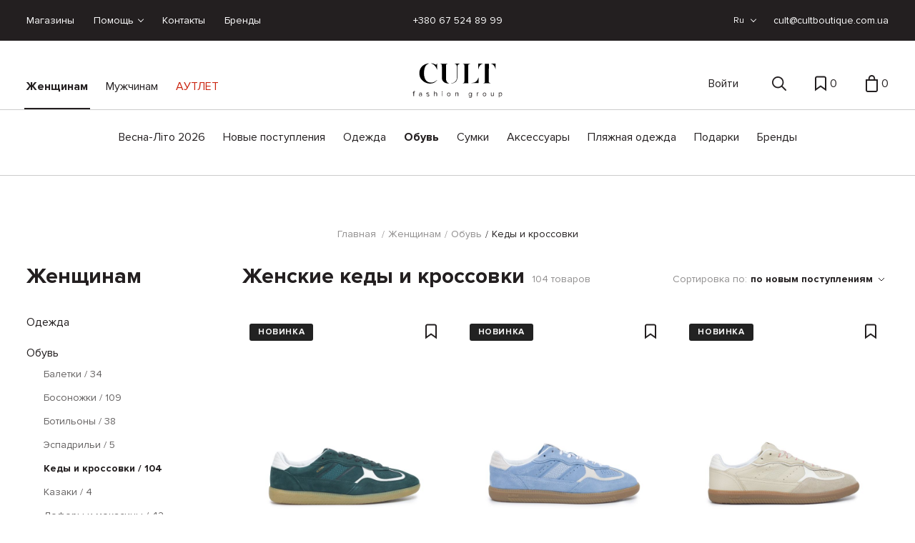

--- FILE ---
content_type: text/html; charset=utf-8
request_url: https://cultboutique.com.ua/catalog/kedy--krossovki
body_size: 51696
content:
<!DOCTYPE html>
<html  lang="ru"  prefix="og: http://ogp.me/ns#">
    <head>
                
    <base href="https://cultboutique.com.ua/">
<link href="https://cultboutique.com.ua/design/okay_shop/fonts/ProximaNova/ProximaNova-Bold.woff2" rel="preload" as="font" crossorigin="anonymous" type="font/woff2">
<link href="https://cultboutique.com.ua/design/okay_shop/fonts/ProximaNova/ProximaNova-Regular.woff2" rel="preload" as="font" crossorigin="anonymous" type="font/woff2">
<style>
    @font-face {
        font-family: 'Proxima Nova';
        font-display: swap;
        src: local('Proxima Nova'),
        url('https://cultboutique.com.ua/design/okay_shop/fonts/ProximaNova/ProximaNova-Bold.woff2') format('woff2'),
        url('https://cultboutique.com.ua/design/okay_shop/fonts/ProximaNova/ProximaNova-Bold.woff') format('woff');
        font-weight: bold;
        font-style: normal;
    }
    @font-face {
        font-family: 'Proxima Nova';
        font-display: swap;
        src: local('Proxima Nova'),
        url('https://cultboutique.com.ua/design/okay_shop/fonts/ProximaNova/ProximaNova-Regular.woff2') format('woff2'),
        url('https://cultboutique.com.ua/design/okay_shop/fonts/ProximaNova/ProximaNova-Regular.woff') format('woff');
        font-weight: normal;
        font-style: normal;
    }
</style>
<script src="/common_js/b544a0296e8badc6eb37ef2e695b35a1.js" defer></script>
<link href="cache/css/okay_shop.head.ff6937c4b06e99426622291bf4a81295.css" type="text/css" rel="stylesheet">
<script src="cache/js/okay_shop.head.d71fad2d4be09a3cfe7a1c7ed60ef3e2.js" defer></script>


<script>
    const ut_tracker = {
            start: function(name) {
                performance.mark(name + ':start');
            },
            end: function(name) {
                performance.mark(name + ':end');
                performance.measure(name, name + ':start', name + ':end');
                console.log(name + ' duration: ' + performance.getEntriesByName(name)[0].duration);
            }
        }
</script>

    

<script type="application/ld+json">
    {
        "@context": "https://schema.org/",
        "@type": "WebSite",
        "name": "Cult",
        "url": "https://cultboutique.com.ua/",
        "potentialAction": {
            "@type": "SearchAction",
            "target": "https://cultboutique.com.ua/all-products?keyword={search_term_string}",
            "query-input": "required name=search_term_string"
        }
    }
</script>



<script type="application/ld+json">
    {
        "@context": "https://schema.org",
        "@type": "Organization",
        "name": "Cult",
        "url": "https://cultboutique.com.ua/",
        "logo": "https://cultboutique.com.ua/files/images/logo.svg",
        "description": "Cult Fashion Group была основана в 1994 году в Украине, и с тех пор является одной из ведущих компаний страны, работающих в индустрии моды.",
        "address": {
                "@type": "PostalAddress",
                "addressLocality": "Днепр, Украина",
                "streetAddress": "бул. Екатеринославский, 2"
                },  
        "contactPoint" : [
                {
                "@type" : "ContactPoint",
                "telephone" : "+38(067)524-89-99",
                "contactType" : "customer service"
                },{
                "@type" : "ContactPoint",
                "telephone" : "+38(044)390-08-60",
                "contactType" : "customer service"
                }
            ]
            }
</script>


<title>
    Женские кеды и кроссовки - купить в интернет-магазине Cult 
</title>
    <meta name="keywords" content="Женские кеды и кроссовки">
    <meta name="description" content="Купить брендовые женские кеды и кроссовки в интернет магазине - Cult ? Более 100 премиальных и люксовых брендов ✅ Гарантия подлинности бренда ✈️ Доставка по Украине.">
<meta http-equiv="Content-Type" content="text/html; charset=UTF-8">
<!-- Для дев-сервера -->
    <meta name="robots" content="index,follow">
<meta name="viewport" content="width=device-width, initial-scale=1.0">
<meta name="generator" content="OkayCMS 3.8.1">
            <link rel="next" href="/catalog/kedy--krossovki/page-2"/>
    

    <meta property="og:title" content="Женские кеды и кроссовки">
    <meta property="og:type" content="website">
    <meta property="og:url" content="https://cultboutique.com.ua/catalog/kedy--krossovki">
    <meta property="og:image" content="https://cultboutique.com.ua/files/resized/categories/%2F.330x300.">
    <meta property="og:site_name" content="Cult">
    <meta property="og:description" content=" Кеды и кроссовки: женский спортвир от модных брендов 
 В 2010-ом дизайнер Giuseppe Zanotti выпускает кроссовки под собственным брендом. Женские сникерсы Double Zip вызвали истерику у модных критиков &amp;mdash; спортивной обуви никогда не бывать на подиуме. Эта модель считается культовой, свидетельствуя о дальновидности модельера и других нонконформистских лейблов. Как же случилось, что сегодня брендовые женские кеды и кроссовки &amp;mdash; незаменимый элемент базового гардероба, который обязательно стоит купить. 
 Как кроссовки и кеды оказались на подиуме 
 Многие авангардные бренды и ориентированные на женский стритвир стремились продвигать идею спортивной одежды и обуви &amp;mdash; кроссовок и кед &amp;mdash; как элемента роскоши. В 1980-х иконой уличного стиля был Kenzo, тесно сотрудничавший с хип-хоп сообществом. Вслед за ними бренд неформальной одежды и обуви Hogan представил женскую модель кроссовок Interactive, которая по сей день возглавляет топ продаж компании. Однако модное сообщество противилось идее.&amp;nbsp; 
 Тенденция набирает оборотов из-за глобальной эмансипации: женская мода перестает быть слишком феминной, уходя от исключительно эстетики в комфорт, долговечность, экологичность. Женщина может проявлять себя по-разному, а брендовые кроссовки и кеды на ногах инфлюенсеров становятся тому доказательством. 
 Вслед за популяризацией здорового образа жизни спортивная обувь постепенно пробирается в брендовые бутики. В 2007 новоиспеченный лейбл Golden Goose предлагает купить брендовые женские кроссовки Super-Star с эффектом потертости, за ними следует упомянутая модель Double Zip от Giuseppe Zanotti, ну и кричащие Speed Trainer от Balenciaga в 2016. Параллельно с этим выходят коллекции, созданные в коллаборации модных домов и брендов спортвира.&amp;nbsp; 
 Но когда же женская спортивная обувь оказалась на ногах моделей в рамках Fashion Week? В 2021 после глобальной пандемии COVID-19 явление стало массовым. Стремление к комфорту достигло пиковой отметки &amp;mdash; звездное время брендовых женских кроссовок и кед. 
 Чем дизайнерские кроссовки отличаются от спортивных 
 Решив купить брендовые женские кеды и кроссовки, вы должны знать, что далеко не все они подходят для бега или тренировок. Спортивные лейблы, разрабатывая обувь, проводят специальные исследования, будет ли модель удобной для ног в конкретном виде активности. Брендовые женские кроссовки и кеды от кутюр призваны сохранить эстетику, подарив комфорт в повседневной жизни. Подошва большинства моделей не рассчитана на полноценную физическую нагрузку. Что уже говорить об изысканных кроссовках на платформе или танкетке. Однако некоторые модные Дома, например, Givenchy или Axel Arigato, предлагают купить женские пары для бега со специальной спортивной подошвой. О том, что это брендовые кеды и сникерсы для тренировок часто говорит само название модели.&amp;nbsp; 
 Не только подошва, но и верх определяют, можно ли купить женские кроссовки для спорта. Помимо традиционных кожи, замши и синтетических тканей, можно встретить брендовые модели обуви из денима, рафии, деликатного сетчатого материала и даже из кружева или шелка. Такие кроссовки и кеды нельзя назвать спортивными, но они однозначно становятся украшением женских ног. Выбирайте брендовые модели из текстиля или с перфорацией в летнее время, а утепленную обувь стоит купить на зиму. 
 Стиль, основанный на идеалах 
 Каждый бренд предлагает собственное видение этого нового для высокой моды предмета женского гардероба: от универсального дополнения к повседневному наряду, как кеды на тонкой подошве, до объемных авангардных, футуристичных и креативных моделей. Намереваясь купить брендовые женские кеды и кроссовки клиенты сталкиваются с разнообразием силуэтов, оттенков и декора: от традиционного ручного пошива, что подчеркивает естественную красоту ног, до инновационных экологичных и веганских материалов верха и подошвы. 
 Сегодня брендовые кроссовки и кеды можно купить и сочетать с преимущественным большинством женской одежды. Помимо беспроигрышных комбинаций с джинсами, леггинсами и трикотажными штанами, примерьте элегантных дуэты: 
 
 женские кроссовки на ровной подошве гармонично дополняют широкие брюки; 
 кеды на ногах и кашемировые пальто уже становятся классикой;&amp;nbsp; 
 стоит купить женские сникерсы к легкому летнему платью или юбке свободного кроя в стиле бохо; 
 кроссовки и кеды на рельефной подошве или платформе хороши с гофрированными и юбками-карандашами, облегающими мини-платьями, визуально удлиняют женские ноги. 
 
 От изящных монохромных моделей кед с лаконичным брендовым принтом до ярких женских кроссовок с массивной подошвой, как будто собранных по методике пэчворк, &amp;mdash; найдите собственную концепцию и темперамент. ">
    <link rel="image_src" href="https://cultboutique.com.ua/files/resized/categories/%2F.330x300.">
        <meta name="twitter:url" content="https://cultboutique.com.ua/catalog/kedy--krossovki">
    <meta name="twitter:site" content="Cult">
    <meta name="twitter:title" content="Женские кеды и кроссовки">
    <meta name="twitter:description" content=" Кеды и кроссовки: женский спортвир от модных брендов 
 В 2010-ом дизайнер Giuseppe Zanotti выпускает кроссовки под собственным брендом. Женские сникерсы Double Zip вызвали истерику у модных критиков &amp;mdash; спортивной обуви никогда не бывать на подиуме. Эта модель считается культовой, свидетельствуя о дальновидности модельера и других нонконформистских лейблов. Как же случилось, что сегодня брендовые женские кеды и кроссовки &amp;mdash; незаменимый элемент базового гардероба, который обязательно стоит купить. 
 Как кроссовки и кеды оказались на подиуме 
 Многие авангардные бренды и ориентированные на женский стритвир стремились продвигать идею спортивной одежды и обуви &amp;mdash; кроссовок и кед &amp;mdash; как элемента роскоши. В 1980-х иконой уличного стиля был Kenzo, тесно сотрудничавший с хип-хоп сообществом. Вслед за ними бренд неформальной одежды и обуви Hogan представил женскую модель кроссовок Interactive, которая по сей день возглавляет топ продаж компании. Однако модное сообщество противилось идее.&amp;nbsp; 
 Тенденция набирает оборотов из-за глобальной эмансипации: женская мода перестает быть слишком феминной, уходя от исключительно эстетики в комфорт, долговечность, экологичность. Женщина может проявлять себя по-разному, а брендовые кроссовки и кеды на ногах инфлюенсеров становятся тому доказательством. 
 Вслед за популяризацией здорового образа жизни спортивная обувь постепенно пробирается в брендовые бутики. В 2007 новоиспеченный лейбл Golden Goose предлагает купить брендовые женские кроссовки Super-Star с эффектом потертости, за ними следует упомянутая модель Double Zip от Giuseppe Zanotti, ну и кричащие Speed Trainer от Balenciaga в 2016. Параллельно с этим выходят коллекции, созданные в коллаборации модных домов и брендов спортвира.&amp;nbsp; 
 Но когда же женская спортивная обувь оказалась на ногах моделей в рамках Fashion Week? В 2021 после глобальной пандемии COVID-19 явление стало массовым. Стремление к комфорту достигло пиковой отметки &amp;mdash; звездное время брендовых женских кроссовок и кед. 
 Чем дизайнерские кроссовки отличаются от спортивных 
 Решив купить брендовые женские кеды и кроссовки, вы должны знать, что далеко не все они подходят для бега или тренировок. Спортивные лейблы, разрабатывая обувь, проводят специальные исследования, будет ли модель удобной для ног в конкретном виде активности. Брендовые женские кроссовки и кеды от кутюр призваны сохранить эстетику, подарив комфорт в повседневной жизни. Подошва большинства моделей не рассчитана на полноценную физическую нагрузку. Что уже говорить об изысканных кроссовках на платформе или танкетке. Однако некоторые модные Дома, например, Givenchy или Axel Arigato, предлагают купить женские пары для бега со специальной спортивной подошвой. О том, что это брендовые кеды и сникерсы для тренировок часто говорит само название модели.&amp;nbsp; 
 Не только подошва, но и верх определяют, можно ли купить женские кроссовки для спорта. Помимо традиционных кожи, замши и синтетических тканей, можно встретить брендовые модели обуви из денима, рафии, деликатного сетчатого материала и даже из кружева или шелка. Такие кроссовки и кеды нельзя назвать спортивными, но они однозначно становятся украшением женских ног. Выбирайте брендовые модели из текстиля или с перфорацией в летнее время, а утепленную обувь стоит купить на зиму. 
 Стиль, основанный на идеалах 
 Каждый бренд предлагает собственное видение этого нового для высокой моды предмета женского гардероба: от универсального дополнения к повседневному наряду, как кеды на тонкой подошве, до объемных авангардных, футуристичных и креативных моделей. Намереваясь купить брендовые женские кеды и кроссовки клиенты сталкиваются с разнообразием силуэтов, оттенков и декора: от традиционного ручного пошива, что подчеркивает естественную красоту ног, до инновационных экологичных и веганских материалов верха и подошвы. 
 Сегодня брендовые кроссовки и кеды можно купить и сочетать с преимущественным большинством женской одежды. Помимо беспроигрышных комбинаций с джинсами, леггинсами и трикотажными штанами, примерьте элегантных дуэты: 
 
 женские кроссовки на ровной подошве гармонично дополняют широкие брюки; 
 кеды на ногах и кашемировые пальто уже становятся классикой;&amp;nbsp; 
 стоит купить женские сникерсы к легкому летнему платью или юбке свободного кроя в стиле бохо; 
 кроссовки и кеды на рельефной подошве или платформе хороши с гофрированными и юбками-карандашами, облегающими мини-платьями, визуально удлиняют женские ноги. 
 
 От изящных монохромных моделей кед с лаконичным брендовым принтом до ярких женских кроссовок с массивной подошвой, как будто собранных по методике пэчворк, &amp;mdash; найдите собственную концепцию и темперамент. ">
    <meta name="twitter:image" content="https://cultboutique.com.ua/files/resized/categories/%2F.330x300.">
                <link rel="canonical" href="https://cultboutique.com.ua/catalog/kedy--krossovki">
            <!--SimplaMarket/FacebookPixel-->
<!-- Facebook Pixel Code -->

<script>
    !function(f,b,e,v,n,t,s)
            {if(f.fbq)return;n=f.fbq=function(){n.callMethod?
            n.callMethod.apply(n,arguments):n.queue.push(arguments)};
            if(!f._fbq)f._fbq=n;n.push=n;n.loaded=!0;n.version='2.0';
            n.queue=[];t=b.createElement(e);t.async=!0;
            t.src=v;s=b.getElementsByTagName(e)[0];
            s.parentNode.insertBefore(t,s)}(window, document,'script',
        'https://connect.facebook.net/en_US/fbevents.js');
    fbq('init', '3505685206317944');
    fbq('track', 'PageView');
</script>
<noscript>
    <link rel="prerender" href="https://www.facebook.com/tr?id=3505685206317944&ev=PageView&noscript=1">
    {*<img height="1" width="1" style="display:none"
         src="https://www.facebook.com/tr?id=3505685206317944&ev=PageView&noscript=1">*}
</noscript>

<!-- End Facebook Pixel Code -->
<!--/SimplaMarket/FacebookPixel-->
<!--SimplaMarket/GoogleAnalytics-->

<!-- Google Tag Manager -->
<script>(function(w,d,s,l,i){w[l]=w[l]||[];w[l].push({'gtm.start':
    new Date().getTime(),event:'gtm.js'});var f=d.getElementsByTagName(s)[0],
            j=d.createElement(s),dl=l!='dataLayer'?'&l='+l:'';j.async=true;j.src=
            'https://www.googletagmanager.com/gtm.js?id='+i+dl;f.parentNode.insertBefore(j,f);
            })(window,document,'script','dataLayer','GTM-WDX8HFJ');</script>
<!-- End Google Tag Manager -->


    <script async src="https://www.googletagmanager.com/gtag/js?id=AW-11434744421"></script>

<!-- GTM Global Tag-->
<script>
    window.dataLayer = window.dataLayer || [];
    function gtag(){dataLayer.push(arguments);}
    gtag('js', new Date());

    
            gtag('config', 'AW-11434744421');
        
</script>


<!--/SimplaMarket/GoogleAnalytics-->
            <link rel="alternate" hreflang="ru" href="https://cultboutique.com.ua/catalog/kedy--krossovki">
                <link rel="alternate" hreflang="uk" href="https://cultboutique.com.ua/ua/catalog/kedy--krossovki">
        <link rel="search" type="application/opensearchdescription+xml" title="https://cultboutique.com.ua Search" href="https://cultboutique.com.ua/opensearch.xml">
<link href="https://cultboutique.com.ua/files/images/favicon.ico?v=010" type="image/x-icon" rel="icon">
<link href="https://cultboutique.com.ua/files/images/favicon.ico?v=010" type="image/x-icon" rel="shortcut icon">
<script>
    ut_tracker.start('parsing:page');
</script>
    <script>
        ut_tracker.start('parsing:head:counters');
    </script>
            <meta name="google-site-verification" content="f2JdTHDT619BrIOK5xogAbeWaUtyEbwPgQu9WPYwpVs" />
                <script defer>
         (function(i,s,o,g,r,a,m){
                i["esSdk"] = r;
                i[r] = i[r] || function() {
                    (i[r].q = i[r].q || []).push(arguments)
                }, a=s.createElement(o), m=s.getElementsByTagName(o)[0]; a.async=1; a.src=g;
                m.parentNode.insertBefore(a,m)}
        ) (window, document, "script", "https://esputnik.com/scripts/v1/public/scripts?apiKey=eyJhbGciOiJSUzI1NiJ9.[base64].Wk43W_8f8PAuRtRg1LATrSLvgucpDf-lDrHR7k24VaK0XMqRNwEk9fl9SAm_PrNeXG4wm7x2NmehrPgOPpfexQ&domain=5B1A11E7-77D4-4B27-AE45-E0134292A6E1", "es");
        es("pushOn");
    </script>
            <meta name="facebook-domain-verification" content="kop66jxcxu6dulr4hx7esu3atq316t" />
            <meta name="it-rating" content="it-rat-1d674945dd1fe863a3409ed2f27767e7" />
        <script>
        ut_tracker.end('parsing:head:counters');
    </script>
    
    </head>
    <body class="fixed d-flex flex-column other_page">
        <!--SimplaMarket/GoogleAnalytics-->
                <!--/SimplaMarket/GoogleAnalytics-->
        <!--SimplaMarket/GoogleAnalytics-->
        <!-- Google Tag Manager (noscript) -->
<noscript><iframe src="https://www.googletagmanager.com/ns.html?id=GTM-WDX8HFJ"
                  height="0" width="0" style="display:none;visibility:hidden"></iframe></noscript>
<!-- End Google Tag Manager (noscript) -->

<!-- Event -->
<script>
                        var awAccount = 'AW-11434744421';
        
                    var gtagEvent = 'view_item_list';
            </script>

        <!--/SimplaMarket/GoogleAnalytics-->
        <!--SimplaMarket/FacebookPixel-->
        
        <!--/SimplaMarket/FacebookPixel-->
        <div>
            
        </div>
        <div class="hidden">
    <div id="add_to_home_screen" class="d-flex align-items-center add_to_home_screen" style="min-width: 65%; width: 80%;">
        <div>
            Добавьте иконку CULT на ваш телефон. <br>
            <br>
            Нажмите на пиктограмму <img loading="lazy" src="design/okay_shop/images/icon_for-iph.png" style="width: 15px; height: 20px;" alt=""> внизу экрана и выберите "Добавить на экран 'Домой'"
        </div>
    </div>
</div>
<div class="hidden">
    <div id="add_to_home_screen_andr" class="d-flex align-items-center add_to_home_screen" style="min-width: 65%; width: 80%;">
        <div>
            Еще быстрее! <br>
            <br>
            Добавьте иконку Cult Boutique на ваш телефон. Нажмите на кнопку  <img loading="lazy" src="design/okay_shop/images/icon_for-andr.png" style="width: 15px; height: 15px;" alt="">  в верхнем углу экрана и выберите опцию "Добавить на главный экран".
        </div>
    </div>
</div>
                        <header class="header fixed">
    <div class="header__top hidden-md-down">
        <div class="container">
            <div class="f_row align-items-center flex-nowrap justify-content-between no_rlp">
                <div class="header__top-menu d-flex flex-wrap">
                        
    
        <ul class="fn_menu_list menu_group__list menu_group__list--1 menu_group--header">
                        <li class="menu_group__item menu_group__item--1 ">
            <a class="menu_group__link menu_group__link--shops"  href="/shops" >
                <span>Магазины</span>
            </a>
            
        
        </li>
                                <li class="menu_group__item menu_group__item--1 menu_eventer">
            <a class="menu_group__link  selected"  >
                <span>Помощь</span>
            </a>
            
        <ul class="fn_menu_list menu_group__list menu_group__list--2 menu_group--header">
                        <li class="menu_group__item menu_group__item--2 ">
            <a class="menu_group__link menu_group__link--o-nas"  href="/o-nas" target="_blank">
                <span>О нас</span>
            </a>
            
        
        </li>
                                <li class="menu_group__item menu_group__item--2 ">
            <a class="menu_group__link menu_group__link--oplata-i-dostavka"  href="/oplata-i-dostavka" target="_blank">
                <span>Оплата и доставка</span>
            </a>
            
        
        </li>
                                <li class="menu_group__item menu_group__item--2 ">
            <a class="menu_group__link menu_group__link--vozvrat-i-obmen"  href="/vozvrat-i-obmen" target="_blank">
                <span>Возврат и обмен</span>
            </a>
            
        
        </li>
                                <li class="menu_group__item menu_group__item--2 ">
            <a class="menu_group__link menu_group__link--faq"  href="/faq" target="_blank">
                <span>Вопросы и ответы</span>
            </a>
            
        
        </li>
                                <li class="menu_group__item menu_group__item--2 ">
            <a class="menu_group__link menu_group__link--garantiya"  href="/garantiya" target="_blank">
                <span>Гарантійні зобов&#039;язання</span>
            </a>
            
        
        </li>
                                    </ul>
        
        </li>
                                <li class="menu_group__item menu_group__item--1 ">
            <a class="menu_group__link menu_group__link--contact"  href="/contact" >
                <span>Контакты</span>
            </a>
            
        
        </li>
                                <li class="menu_group__item menu_group__item--1 ">
            <a class="menu_group__link menu_group__link--brands"  href="/brands" >
                <span>Бренды</span>
            </a>
            
        
        </li>
                                                                    </ul>
        

                </div>

                                                            <div class="header-contact__item header-contact--phone header-contact__item--visible">
                            <a class="d-flex align-items-center header-contact__section" href="tel:+380675248999">
                                                                <span>+380 67 524 89 99</span>
                            </a>
                        </div>
                                    
                                    <div class="header-contact__item header-contact--email ">
                        <div class="switcher d-flex align-items-center" style="margin-right: 10px;">
                                                                                                                            <div class="switcher__item d-flex align-items-center switcher__language">
            <div class="switcher__visible d-flex align-items-center">
                                <span class="switcher__name hidden-xs-up">
                    Русский
                </span>
                <span class="switcher__name">
                    ru
                </span>
            </div>
            <div class="switcher__hidden">
                                                            <a class="switcher__link d-flex align-items-center  active" href="https://cultboutique.com.ua/catalog/kedy--krossovki" data-href_lang="ru">
                            <span class="switcher__name hidden-xs-up">
                                Русский
                            </span>
                            <span class="switcher__name">
                                ru
                            </span>
                        </a>
                                                                                <a class="switcher__link d-flex align-items-center " href="https://cultboutique.com.ua/ua/catalog/kedy--krossovki" data-href_lang="ua">
                            <span class="switcher__name hidden-xs-up">
                                Украинский
                            </span>
                            <span class="switcher__name">
                                ua
                            </span>
                        </a>
                                                                                    </div>
        </div>
                            </div>

                        <a class="d-flex align-items-center header-contact__section" href="mailto:cult@cultboutique.com.ua" >
                            <span>cult@cultboutique.com.ua</span>
                        </a>
                    </div>
                            </div>
        </div>
    </div>

    <div class="header__center hidden-md-down" >
        <div class="container">
            <div class="f_row flex-nowrap align-items-center justify-content-between no_rlp">
                <div class="header__categories">
                                                                <nav class="fn_catalog_menu categories_nav hidden-md-down">
                            

            <div class="level_1 categories_nav__menu"  itemscope itemtype="http://schema.org/SiteNavigationElement" >
            <ul  itemprop="about" itemscope="" itemtype="http://schema.org/ItemList"  class="fn_category_scroll categories_menu ">
                
                                                                                                                        <li class="categories_menu__item has_child" itemprop="itemListElement" itemscope="" itemtype="http://schema.org/ItemList">
                                                                                                                        <a itemprop="url" class="cd-flex align-items-center categories_menu__link selected" href="/catalog/zhenschinam" data-category="1">
                                                <span class="categories_menu__name">Женщинам</span>
                                            </a>
                                            <meta itemprop="name" content="Женщинам">
                                                                                                                
            <div class="level_2 categories_nav__subcategory" >
            <ul  itemprop="itemListElement" itemscope="" itemtype="http://schema.org/ItemList" class="fn_category_scroll subcategory ">
                                    <li class="categories_menu__item has_child categories_menu__seasons" itemprop="itemListElement" itemscope="" itemtype="http://schema.org/ItemList">
                                                    <a class="filter__label categories_menu__link d-flex align-items-center" href="/catalog/zhenschinam/filter-newcollection" itemprop="url">
                                <span>Весна-Літо 2026</span>
                            </a>
                            <meta itemprop="name" content="Весна-Літо 2026">
                        
                                                    <div class="level_3 categories_nav__subcategory categories_nav__seasons">
                                    
    
        <ul class="fn_menu_list menu_group__list menu_group__list--1 menu_group--desk_seasons_women">
                        <li class="menu_group__item menu_group__item--1 ">
            <a class="menu_group__link menu_group__link--catalog/vesna-lito-2026"  href="/catalog/vesna-lito-2026" >
                <span>Весна/Лето 26</span>
            </a>
            
        
        </li>
                                <li class="menu_group__item menu_group__item--1 ">
            <a class="menu_group__link menu_group__link--catalog/fallwinter-25-26"  href="/catalog/fallwinter-25-26" >
                <span>Осень/Зима 25-26</span>
            </a>
            
        
        </li>
                                <li class="menu_group__item menu_group__item--1 ">
            <a class="menu_group__link menu_group__link--catalog/springsummer-25"  href="/catalog/springsummer-25" >
                <span>Весна/Лето 25</span>
            </a>
            
        
        </li>
                                <li class="menu_group__item menu_group__item--1 ">
            <a class="menu_group__link menu_group__link--catalog/fallwinter-24-25"  href="/catalog/fallwinter-24-25" >
                <span>Осень/Зима 24-25</span>
            </a>
            
        
        </li>
                                                                                                                                                                                    </ul>
        

                            </div>
                                            </li>
                
                                                                                                                        <li class="categories_menu__item" itemprop="itemListElement" itemscope="" itemtype="http://schema.org/ItemList">
                                    <a itemprop="url" class="categories_menu__link d-flex align-items-center d-flex align-items-center" href="/catalog/new-arrivals-woman2" data-category="335">
                                        <span class="d-flex align-items-center categories_menu__name">Новые поступления</span>
                                    </a>
                                    <meta itemprop="name" content="Новые поступления">
                                </li>
                                                                                                                                                                                                <li class="categories_menu__item has_child" itemprop="itemListElement" itemscope="" itemtype="http://schema.org/ItemList">
                                                                            <a itemprop="url" class="d-flex align-items-center categories_menu__link" href="/catalog/odezhda" data-category="26">
                                                <span class="categories_menu__name">Одежда </span>
                                            </a>
                                            <meta itemprop="name" content="Одежда">
                                                                        
            <div class="level_3 categories_nav__subcategory" >
            <ul  itemprop="itemListElement" itemscope="" itemtype="http://schema.org/ItemList" class="fn_category_scroll subcategory ">
                
                                                                                                                        <li class="categories_menu__item" itemprop="itemListElement" itemscope="" itemtype="http://schema.org/ItemList">
                                    <a itemprop="url" class="categories_menu__link d-flex align-items-center d-flex align-items-center" href="/catalog/bluzy--rubashki" data-category="27">
                                        <span class="d-flex align-items-center categories_menu__name">Блузы и рубашки</span>
                                    </a>
                                    <meta itemprop="name" content="Блузы и рубашки">
                                </li>
                                                                                                                                                                                                <li class="categories_menu__item" itemprop="itemListElement" itemscope="" itemtype="http://schema.org/ItemList">
                                    <a itemprop="url" class="categories_menu__link d-flex align-items-center d-flex align-items-center" href="/catalog/verhnyaya-odezhda" data-category="29">
                                        <span class="d-flex align-items-center categories_menu__name">Верхняя одежда</span>
                                    </a>
                                    <meta itemprop="name" content="Верхняя одежда">
                                </li>
                                                                                                                                                                                                <li class="categories_menu__item" itemprop="itemListElement" itemscope="" itemtype="http://schema.org/ItemList">
                                    <a itemprop="url" class="categories_menu__link d-flex align-items-center d-flex align-items-center" href="/catalog/denim" data-category="30">
                                        <span class="d-flex align-items-center categories_menu__name">Деним</span>
                                    </a>
                                    <meta itemprop="name" content="Деним">
                                </li>
                                                                                                                                                                                                <li class="categories_menu__item" itemprop="itemListElement" itemscope="" itemtype="http://schema.org/ItemList">
                                    <a itemprop="url" class="categories_menu__link d-flex align-items-center d-flex align-items-center" href="/catalog/zhakety--zhilety" data-category="31">
                                        <span class="d-flex align-items-center categories_menu__name">Жакеты и жилеты</span>
                                    </a>
                                    <meta itemprop="name" content="Жакеты и жилеты">
                                </li>
                                                                                                                                                                                                <li class="categories_menu__item" itemprop="itemListElement" itemscope="" itemtype="http://schema.org/ItemList">
                                    <a itemprop="url" class="categories_menu__link d-flex align-items-center d-flex align-items-center" href="/catalog/kombinezony" data-category="32">
                                        <span class="d-flex align-items-center categories_menu__name">Комбинезоны</span>
                                    </a>
                                    <meta itemprop="name" content="Комбинезоны">
                                </li>
                                                                                                                                                                                                <li class="categories_menu__item" itemprop="itemListElement" itemscope="" itemtype="http://schema.org/ItemList">
                                    <a itemprop="url" class="categories_menu__link d-flex align-items-center d-flex align-items-center" href="/catalog/kostyumy" data-category="33">
                                        <span class="d-flex align-items-center categories_menu__name">Костюмы</span>
                                    </a>
                                    <meta itemprop="name" content="Костюмы">
                                </li>
                                                                                                                                                                                                <li class="categories_menu__item" itemprop="itemListElement" itemscope="" itemtype="http://schema.org/ItemList">
                                    <a itemprop="url" class="categories_menu__link d-flex align-items-center d-flex align-items-center" href="/catalog/svitery--trikotazh" data-category="35">
                                        <span class="d-flex align-items-center categories_menu__name">Свитеры и трикотаж</span>
                                    </a>
                                    <meta itemprop="name" content="Свитеры и трикотаж">
                                </li>
                                                                                                                                                                                                <li class="categories_menu__item" itemprop="itemListElement" itemscope="" itemtype="http://schema.org/ItemList">
                                    <a itemprop="url" class="categories_menu__link d-flex align-items-center d-flex align-items-center" href="/catalog/yubki" data-category="38">
                                        <span class="d-flex align-items-center categories_menu__name">Юбки</span>
                                    </a>
                                    <meta itemprop="name" content="Юбки">
                                </li>
                                                                                                                                                                                                <li class="categories_menu__item" itemprop="itemListElement" itemscope="" itemtype="http://schema.org/ItemList">
                                    <a itemprop="url" class="categories_menu__link d-flex align-items-center d-flex align-items-center" href="/catalog/sportivnye-kostyumy" data-category="165">
                                        <span class="d-flex align-items-center categories_menu__name">Спортивные костюмы</span>
                                    </a>
                                    <meta itemprop="name" content="Спортивные костюмы">
                                </li>
                                                                                                                                                                                                <li class="categories_menu__item" itemprop="itemListElement" itemscope="" itemtype="http://schema.org/ItemList">
                                    <a itemprop="url" class="categories_menu__link d-flex align-items-center d-flex align-items-center" href="/catalog/platya" data-category="34">
                                        <span class="d-flex align-items-center categories_menu__name">Платья</span>
                                    </a>
                                    <meta itemprop="name" content="Платья">
                                </li>
                                                                                                                                                                                                <li class="categories_menu__item" itemprop="itemListElement" itemscope="" itemtype="http://schema.org/ItemList">
                                    <a itemprop="url" class="categories_menu__link d-flex align-items-center d-flex align-items-center" href="/catalog/topy-i-bodi" data-category="155">
                                        <span class="d-flex align-items-center categories_menu__name">Топы и боди</span>
                                    </a>
                                    <meta itemprop="name" content="Топы и боди">
                                </li>
                                                                                                                                                                                                <li class="categories_menu__item" itemprop="itemListElement" itemscope="" itemtype="http://schema.org/ItemList">
                                    <a itemprop="url" class="categories_menu__link d-flex align-items-center d-flex align-items-center" href="/catalog/topy--futbolki" data-category="36">
                                        <span class="d-flex align-items-center categories_menu__name">Футболки и поло</span>
                                    </a>
                                    <meta itemprop="name" content="Футболки и поло">
                                </li>
                                                                                                                                                                                                <li class="categories_menu__item" itemprop="itemListElement" itemscope="" itemtype="http://schema.org/ItemList">
                                    <a itemprop="url" class="categories_menu__link d-flex align-items-center d-flex align-items-center" href="/catalog/hudi-i-svitshoty" data-category="152">
                                        <span class="d-flex align-items-center categories_menu__name">Худи и свитшоты</span>
                                    </a>
                                    <meta itemprop="name" content="Худи и свитшоты">
                                </li>
                                                                                                                                                                                                <li class="categories_menu__item" itemprop="itemListElement" itemscope="" itemtype="http://schema.org/ItemList">
                                    <a itemprop="url" class="categories_menu__link d-flex align-items-center d-flex align-items-center" href="/catalog/shorty" data-category="37">
                                        <span class="d-flex align-items-center categories_menu__name">Шорты</span>
                                    </a>
                                    <meta itemprop="name" content="Шорты">
                                </li>
                                                                                                                                                                                                <li class="categories_menu__item" itemprop="itemListElement" itemscope="" itemtype="http://schema.org/ItemList">
                                    <a itemprop="url" class="categories_menu__link d-flex align-items-center d-flex align-items-center" href="/catalog/bryuki" data-category="28">
                                        <span class="d-flex align-items-center categories_menu__name">Брюки</span>
                                    </a>
                                    <meta itemprop="name" content="Брюки">
                                </li>
                                                                                                                                    </ul>
        </div>
    
                                                                                                                                                                                                <li class="categories_menu__item has_child" itemprop="itemListElement" itemscope="" itemtype="http://schema.org/ItemList">
                                                                            <a itemprop="url" class="d-flex align-items-center categories_menu__link" href="/catalog/obuv" data-category="12">
                                                <span class="categories_menu__name">Обувь </span>
                                            </a>
                                            <meta itemprop="name" content="Обувь">
                                                                        
            <div class="level_3 categories_nav__subcategory" >
            <ul  itemprop="itemListElement" itemscope="" itemtype="http://schema.org/ItemList" class="fn_category_scroll subcategory ">
                
                                                                                                                        <li class="categories_menu__item" itemprop="itemListElement" itemscope="" itemtype="http://schema.org/ItemList">
                                    <a itemprop="url" class="categories_menu__link d-flex align-items-center d-flex align-items-center" href="/catalog/baletki" data-category="13">
                                        <span class="d-flex align-items-center categories_menu__name">Балетки</span>
                                    </a>
                                    <meta itemprop="name" content="Балетки">
                                </li>
                                                                                                                                                                                                <li class="categories_menu__item" itemprop="itemListElement" itemscope="" itemtype="http://schema.org/ItemList">
                                    <a itemprop="url" class="categories_menu__link d-flex align-items-center d-flex align-items-center" href="/catalog/bosonozhki" data-category="14">
                                        <span class="d-flex align-items-center categories_menu__name">Босоножки</span>
                                    </a>
                                    <meta itemprop="name" content="Босоножки">
                                </li>
                                                                                                                                                                                                <li class="categories_menu__item" itemprop="itemListElement" itemscope="" itemtype="http://schema.org/ItemList">
                                    <a itemprop="url" class="categories_menu__link d-flex align-items-center d-flex align-items-center" href="/catalog/botilony" data-category="15">
                                        <span class="d-flex align-items-center categories_menu__name">Ботильоны</span>
                                    </a>
                                    <meta itemprop="name" content="Ботильоны">
                                </li>
                                                                                                                                                                                                <li class="categories_menu__item" itemprop="itemListElement" itemscope="" itemtype="http://schema.org/ItemList">
                                    <a itemprop="url" class="categories_menu__link d-flex align-items-center d-flex align-items-center" href="/catalog/espadrili" data-category="25">
                                        <span class="d-flex align-items-center categories_menu__name">Эспадрильи</span>
                                    </a>
                                    <meta itemprop="name" content="Эспадрильи">
                                </li>
                                                                                                                                                                                                <li class="categories_menu__item" itemprop="itemListElement" itemscope="" itemtype="http://schema.org/ItemList">
                                    <a itemprop="url" class="categories_menu__link d-flex align-items-center d-flex align-items-center selected" href="/catalog/kedy--krossovki" data-category="17">
                                        <span class="d-flex align-items-center categories_menu__name">Кеды и кроссовки</span>
                                    </a>
                                    <meta itemprop="name" content="Кеды и кроссовки">
                                </li>
                                                                                                                                                                                                <li class="categories_menu__item" itemprop="itemListElement" itemscope="" itemtype="http://schema.org/ItemList">
                                    <a itemprop="url" class="categories_menu__link d-flex align-items-center d-flex align-items-center" href="/catalog/kazaki" data-category="153">
                                        <span class="d-flex align-items-center categories_menu__name">Казаки</span>
                                    </a>
                                    <meta itemprop="name" content="Казаки">
                                </li>
                                                                                                                                                                                                <li class="categories_menu__item" itemprop="itemListElement" itemscope="" itemtype="http://schema.org/ItemList">
                                    <a itemprop="url" class="categories_menu__link d-flex align-items-center d-flex align-items-center" href="/catalog/lofery--mokasiny" data-category="18">
                                        <span class="d-flex align-items-center categories_menu__name">Лоферы и мокасины</span>
                                    </a>
                                    <meta itemprop="name" content="Лоферы и мокасины">
                                </li>
                                                                                                                                                                                                <li class="categories_menu__item" itemprop="itemListElement" itemscope="" itemtype="http://schema.org/ItemList">
                                    <a itemprop="url" class="categories_menu__link d-flex align-items-center d-flex align-items-center" href="/catalog/sabo--myuli" data-category="19">
                                        <span class="d-flex align-items-center categories_menu__name">Сабо и мюли</span>
                                    </a>
                                    <meta itemprop="name" content="Сабо и мюли">
                                </li>
                                                                                                                                                                                                <li class="categories_menu__item" itemprop="itemListElement" itemscope="" itemtype="http://schema.org/ItemList">
                                    <a itemprop="url" class="categories_menu__link d-flex align-items-center d-flex align-items-center" href="/catalog/sandalii" data-category="20">
                                        <span class="d-flex align-items-center categories_menu__name">Сандалии</span>
                                    </a>
                                    <meta itemprop="name" content="Сандалии">
                                </li>
                                                                                                                                                                                                <li class="categories_menu__item" itemprop="itemListElement" itemscope="" itemtype="http://schema.org/ItemList">
                                    <a itemprop="url" class="categories_menu__link d-flex align-items-center d-flex align-items-center" href="/catalog/tufli" data-category="23">
                                        <span class="d-flex align-items-center categories_menu__name">Туфли</span>
                                    </a>
                                    <meta itemprop="name" content="Туфли">
                                </li>
                                                                                                                                                                                                <li class="categories_menu__item" itemprop="itemListElement" itemscope="" itemtype="http://schema.org/ItemList">
                                    <a itemprop="url" class="categories_menu__link d-flex align-items-center d-flex align-items-center" href="/catalog/botinki" data-category="16">
                                        <span class="d-flex align-items-center categories_menu__name">Ботинки</span>
                                    </a>
                                    <meta itemprop="name" content="Ботинки">
                                </li>
                                                                                                                                                                                                <li class="categories_menu__item" itemprop="itemListElement" itemscope="" itemtype="http://schema.org/ItemList">
                                    <a itemprop="url" class="categories_menu__link d-flex align-items-center d-flex align-items-center" href="/catalog/sapogi--polusapogi" data-category="21">
                                        <span class="d-flex align-items-center categories_menu__name">Сапоги и ботфорты</span>
                                    </a>
                                    <meta itemprop="name" content="Сапоги и ботфорты">
                                </li>
                                                                                                                                                                                                <li class="categories_menu__item" itemprop="itemListElement" itemscope="" itemtype="http://schema.org/ItemList">
                                    <a itemprop="url" class="categories_menu__link d-flex align-items-center d-flex align-items-center" href="/catalog/shlepantsy" data-category="24">
                                        <span class="d-flex align-items-center categories_menu__name">Шлепанцы</span>
                                    </a>
                                    <meta itemprop="name" content="Шлепанцы">
                                </li>
                                                                                                                                                                                                                    </ul>
        </div>
    
                                                                                                                                                                                                <li class="categories_menu__item has_child" itemprop="itemListElement" itemscope="" itemtype="http://schema.org/ItemList">
                                                                            <a itemprop="url" class="d-flex align-items-center categories_menu__link" href="/catalog/sumki" data-category="39">
                                                <span class="categories_menu__name">Сумки </span>
                                            </a>
                                            <meta itemprop="name" content="Сумки">
                                                                        
            <div class="level_3 categories_nav__subcategory" >
            <ul  itemprop="itemListElement" itemscope="" itemtype="http://schema.org/ItemList" class="fn_category_scroll subcategory ">
                
                                                                                                                        <li class="categories_menu__item" itemprop="itemListElement" itemscope="" itemtype="http://schema.org/ItemList">
                                    <a itemprop="url" class="categories_menu__link d-flex align-items-center d-flex align-items-center" href="/catalog/klatchi" data-category="40">
                                        <span class="d-flex align-items-center categories_menu__name">Клатчи</span>
                                    </a>
                                    <meta itemprop="name" content="Клатчи">
                                </li>
                                                                                                                                                                                                <li class="categories_menu__item" itemprop="itemListElement" itemscope="" itemtype="http://schema.org/ItemList">
                                    <a itemprop="url" class="categories_menu__link d-flex align-items-center d-flex align-items-center" href="/catalog/malenkie-sumki" data-category="156">
                                        <span class="d-flex align-items-center categories_menu__name">Маленькие сумки</span>
                                    </a>
                                    <meta itemprop="name" content="Маленькие сумки">
                                </li>
                                                                                                                                                                                                                                                                                    <li class="categories_menu__item" itemprop="itemListElement" itemscope="" itemtype="http://schema.org/ItemList">
                                    <a itemprop="url" class="categories_menu__link d-flex align-items-center d-flex align-items-center" href="/catalog/ryukzaki" data-category="42">
                                        <span class="d-flex align-items-center categories_menu__name">Рюкзаки</span>
                                    </a>
                                    <meta itemprop="name" content="Рюкзаки">
                                </li>
                                                                                                                                                                                                <li class="categories_menu__item" itemprop="itemListElement" itemscope="" itemtype="http://schema.org/ItemList">
                                    <a itemprop="url" class="categories_menu__link d-flex align-items-center d-flex align-items-center" href="/catalog/sumki2" data-category="43">
                                        <span class="d-flex align-items-center categories_menu__name">Сумки</span>
                                    </a>
                                    <meta itemprop="name" content="Сумки">
                                </li>
                                                                                                                                    </ul>
        </div>
    
                                                                                                                                                                                                <li class="categories_menu__item has_child" itemprop="itemListElement" itemscope="" itemtype="http://schema.org/ItemList">
                                                                            <a itemprop="url" class="d-flex align-items-center categories_menu__link" href="/catalog/aksessuary" data-category="2">
                                                <span class="categories_menu__name">Аксессуары </span>
                                            </a>
                                            <meta itemprop="name" content="Аксессуары">
                                                                        
            <div class="level_3 categories_nav__subcategory" >
            <ul  itemprop="itemListElement" itemscope="" itemtype="http://schema.org/ItemList" class="fn_category_scroll subcategory ">
                
                                                                                                                        <li class="categories_menu__item" itemprop="itemListElement" itemscope="" itemtype="http://schema.org/ItemList">
                                    <a itemprop="url" class="categories_menu__link d-flex align-items-center d-flex align-items-center" href="/catalog/koshelki" data-category="6">
                                        <span class="d-flex align-items-center categories_menu__name">Кошельки</span>
                                    </a>
                                    <meta itemprop="name" content="Кошельки">
                                </li>
                                                                                                                                                                                                <li class="categories_menu__item" itemprop="itemListElement" itemscope="" itemtype="http://schema.org/ItemList">
                                    <a itemprop="url" class="categories_menu__link d-flex align-items-center d-flex align-items-center" href="/catalog/golovnye-ubory" data-category="4">
                                        <span class="d-flex align-items-center categories_menu__name">Головные уборы</span>
                                    </a>
                                    <meta itemprop="name" content="Головные уборы">
                                </li>
                                                                                                                                                                                                <li class="categories_menu__item" itemprop="itemListElement" itemscope="" itemtype="http://schema.org/ItemList">
                                    <a itemprop="url" class="categories_menu__link d-flex align-items-center d-flex align-items-center" href="/catalog/drugie-aksessuary" data-category="5">
                                        <span class="d-flex align-items-center categories_menu__name">Другие аксессуары</span>
                                    </a>
                                    <meta itemprop="name" content="Другие аксессуары">
                                </li>
                                                                                                                                                                                                <li class="categories_menu__item" itemprop="itemListElement" itemscope="" itemtype="http://schema.org/ItemList">
                                    <a itemprop="url" class="categories_menu__link d-flex align-items-center d-flex align-items-center" href="/catalog/ochki" data-category="7">
                                        <span class="d-flex align-items-center categories_menu__name">Очки</span>
                                    </a>
                                    <meta itemprop="name" content="Очки">
                                </li>
                                                                                                                                                                                                <li class="categories_menu__item" itemprop="itemListElement" itemscope="" itemtype="http://schema.org/ItemList">
                                    <a itemprop="url" class="categories_menu__link d-flex align-items-center d-flex align-items-center" href="/catalog/ukrasheniya" data-category="10">
                                        <span class="d-flex align-items-center categories_menu__name">Украшения</span>
                                    </a>
                                    <meta itemprop="name" content="Украшения">
                                </li>
                                                                                                                                                                                                <li class="categories_menu__item" itemprop="itemListElement" itemscope="" itemtype="http://schema.org/ItemList">
                                    <a itemprop="url" class="categories_menu__link d-flex align-items-center d-flex align-items-center" href="/catalog/remni" data-category="9">
                                        <span class="d-flex align-items-center categories_menu__name">Ремни</span>
                                    </a>
                                    <meta itemprop="name" content="Ремни">
                                </li>
                                                                                                                                                                                                <li class="categories_menu__item" itemprop="itemListElement" itemscope="" itemtype="http://schema.org/ItemList">
                                    <a itemprop="url" class="categories_menu__link d-flex align-items-center d-flex align-items-center" href="/catalog/sharfy" data-category="11">
                                        <span class="d-flex align-items-center categories_menu__name">Шарфы и перчатки</span>
                                    </a>
                                    <meta itemprop="name" content="Шарфы и перчатки">
                                </li>
                                                                                                                                                                                                                                                                                                    </ul>
        </div>
    
                                                                                                                                                                                                <li class="categories_menu__item" itemprop="itemListElement" itemscope="" itemtype="http://schema.org/ItemList">
                                    <a itemprop="url" class="categories_menu__link d-flex align-items-center d-flex align-items-center" href="/catalog/plyazhnaya-odezhda" data-category="44">
                                        <span class="d-flex align-items-center categories_menu__name">Пляжная одежда</span>
                                    </a>
                                    <meta itemprop="name" content="Пляжная одежда">
                                </li>
                                                                                                                                                                                                                                                                                <li class="categories_menu__item" itemprop="itemListElement" itemscope="" itemtype="http://schema.org/ItemList">
                                    <a itemprop="url" class="categories_menu__link d-flex align-items-center d-flex align-items-center" href="/catalog/gifts-for-women" data-category="76">
                                        <span class="d-flex align-items-center categories_menu__name">Подарки</span>
                                    </a>
                                    <meta itemprop="name" content="Подарки">
                                </li>
                                                                                                                                                                                                                                                                                                                                                                                                                                                                                                                                                                                                                                                                                                                                                                                                                                                                                                                                                                                                                                                                                                                            <li class="categories_menu__item has_child categories_menu__seasons" itemprop="itemListElement" itemscope="" itemtype="http://schema.org/ItemList">
                        
                                            </li>
                                                                            <li class="categories_menu__item" itemprop="itemListElement" itemscope="" itemtype="http://schema.org/ItemList">
                            <a itemprop="url" class="categories_menu__link link-brand d-flex align-items-center d-flex align-items-center" href="/brands"> 
                                <span data-language="category_brands">Бренды</span>
                            </a>
                            <meta itemprop="name" content="Бренды">
                        </li>
                                                </ul>
        </div>
    
                                                                                                                                                                                                <li class="categories_menu__item has_child" itemprop="itemListElement" itemscope="" itemtype="http://schema.org/ItemList">
                                                                                                                        <a itemprop="url" class="cd-flex align-items-center categories_menu__link" href="/catalog/muzhchinam" data-category="45">
                                                <span class="categories_menu__name ">Мужчинам</span>
                                            <meta itemprop="name" content="Мужчинам">
                                                                                                                
            <div class="level_2 categories_nav__subcategory" >
            <ul  itemprop="itemListElement" itemscope="" itemtype="http://schema.org/ItemList" class="fn_category_scroll subcategory ">
                                    <li class="categories_menu__item has_child categories_menu__seasons" itemprop="itemListElement" itemscope="" itemtype="http://schema.org/ItemList">
                                                    <a class="filter__label categories_menu__link d-flex align-items-center" href="/catalog/muzhchinam/filter-newcollection" itemprop="url">
                                <span>Весна-Літо 2026</span>
                            </a>
                            <meta itemprop="name" content="Весна-Літо 2026">
                        
                                                    <div class="level_3 categories_nav__subcategory  categories_nav__seasons">
                                    
    
        <ul class="fn_menu_list menu_group__list menu_group__list--1 menu_group--desk_seasons_man">
                                        <li class="menu_group__item menu_group__item--1 ">
            <a class="menu_group__link menu_group__link--catalog/fallwinter-25-26-m"  href="/catalog/fallwinter-25-26-m" >
                <span>Осень/Зима 25-26</span>
            </a>
            
        
        </li>
                                <li class="menu_group__item menu_group__item--1 ">
            <a class="menu_group__link menu_group__link--catalog/springsummer-25-m"  href="/catalog/springsummer-25-m" >
                <span>Весна/Лето 25</span>
            </a>
            
        
        </li>
                                <li class="menu_group__item menu_group__item--1 ">
            <a class="menu_group__link menu_group__link--catalog/fallwinter-24-25-m"  href="/catalog/fallwinter-24-25-m" >
                <span>Осень/Зима 24-25</span>
            </a>
            
        
        </li>
                                <li class="menu_group__item menu_group__item--1 ">
            <a class="menu_group__link menu_group__link--catalog/springsummer-24-m"  href="/catalog/springsummer-24-m" >
                <span>Весна/Лето 24</span>
            </a>
            
        
        </li>
                                                                                                                                                                    </ul>
        

                            </div>
                                            </li>
                
                                                                                                                        <li class="categories_menu__item" itemprop="itemListElement" itemscope="" itemtype="http://schema.org/ItemList">
                                    <a itemprop="url" class="categories_menu__link d-flex align-items-center d-flex align-items-center" href="/catalog/new-arrivals-man2" data-category="336">
                                        <span class="d-flex align-items-center categories_menu__name">Новые поступления</span>
                                    </a>
                                    <meta itemprop="name" content="Новые поступления">
                                </li>
                                                                                                                                                                                                <li class="categories_menu__item has_child" itemprop="itemListElement" itemscope="" itemtype="http://schema.org/ItemList">
                                                                            <a itemprop="url" class="d-flex align-items-center categories_menu__link" href="/catalog/odezhda2" data-category="60">
                                                <span class="categories_menu__name">Одежда </span>
                                            </a>
                                            <meta itemprop="name" content="Одежда">
                                                                        
            <div class="level_3 categories_nav__subcategory" >
            <ul  itemprop="itemListElement" itemscope="" itemtype="http://schema.org/ItemList" class="fn_category_scroll subcategory ">
                
                                                                                                                        <li class="categories_menu__item" itemprop="itemListElement" itemscope="" itemtype="http://schema.org/ItemList">
                                    <a itemprop="url" class="categories_menu__link d-flex align-items-center d-flex align-items-center" href="/catalog/bele-i-domashnyaya-odezhda" data-category="143">
                                        <span class="d-flex align-items-center categories_menu__name">Бельё и домашняя одежда </span>
                                    </a>
                                    <meta itemprop="name" content="Бельё и домашняя одежда ">
                                </li>
                                                                                                                                                                                                <li class="categories_menu__item" itemprop="itemListElement" itemscope="" itemtype="http://schema.org/ItemList">
                                    <a itemprop="url" class="categories_menu__link d-flex align-items-center d-flex align-items-center" href="/catalog/verhnyaya-odezhda2" data-category="62">
                                        <span class="d-flex align-items-center categories_menu__name">Верхняя одежда</span>
                                    </a>
                                    <meta itemprop="name" content="Верхняя одежда">
                                </li>
                                                                                                                                                                                                <li class="categories_menu__item" itemprop="itemListElement" itemscope="" itemtype="http://schema.org/ItemList">
                                    <a itemprop="url" class="categories_menu__link d-flex align-items-center d-flex align-items-center" href="/catalog/denim2" data-category="63">
                                        <span class="d-flex align-items-center categories_menu__name">Деним</span>
                                    </a>
                                    <meta itemprop="name" content="Деним">
                                </li>
                                                                                                                                                                                                <li class="categories_menu__item" itemprop="itemListElement" itemscope="" itemtype="http://schema.org/ItemList">
                                    <a itemprop="url" class="categories_menu__link d-flex align-items-center d-flex align-items-center" href="/catalog/kostyumy3" data-category="166">
                                        <span class="d-flex align-items-center categories_menu__name">Костюмы</span>
                                    </a>
                                    <meta itemprop="name" content="Костюмы">
                                </li>
                                                                                                                                                                                                <li class="categories_menu__item" itemprop="itemListElement" itemscope="" itemtype="http://schema.org/ItemList">
                                    <a itemprop="url" class="categories_menu__link d-flex align-items-center d-flex align-items-center" href="/catalog/pidzhaki" data-category="65">
                                        <span class="d-flex align-items-center categories_menu__name">Пиджаки</span>
                                    </a>
                                    <meta itemprop="name" content="Пиджаки">
                                </li>
                                                                                                                                                                                                <li class="categories_menu__item" itemprop="itemListElement" itemscope="" itemtype="http://schema.org/ItemList">
                                    <a itemprop="url" class="categories_menu__link d-flex align-items-center d-flex align-items-center" href="/catalog/polo" data-category="157">
                                        <span class="d-flex align-items-center categories_menu__name">Поло</span>
                                    </a>
                                    <meta itemprop="name" content="Поло">
                                </li>
                                                                                                                                                                                                <li class="categories_menu__item" itemprop="itemListElement" itemscope="" itemtype="http://schema.org/ItemList">
                                    <a itemprop="url" class="categories_menu__link d-flex align-items-center d-flex align-items-center" href="/catalog/rubashki" data-category="67">
                                        <span class="d-flex align-items-center categories_menu__name">Рубашки</span>
                                    </a>
                                    <meta itemprop="name" content="Рубашки">
                                </li>
                                                                                                                                                                                                <li class="categories_menu__item" itemprop="itemListElement" itemscope="" itemtype="http://schema.org/ItemList">
                                    <a itemprop="url" class="categories_menu__link d-flex align-items-center d-flex align-items-center" href="/catalog/svitery--trikotazh2" data-category="68">
                                        <span class="d-flex align-items-center categories_menu__name">Свитеры и трикотаж</span>
                                    </a>
                                    <meta itemprop="name" content="Свитеры и трикотаж">
                                </li>
                                                                                                                                                                                                <li class="categories_menu__item" itemprop="itemListElement" itemscope="" itemtype="http://schema.org/ItemList">
                                    <a itemprop="url" class="categories_menu__link d-flex align-items-center d-flex align-items-center" href="/catalog/kostyumy2" data-category="64">
                                        <span class="d-flex align-items-center categories_menu__name">Спортивные костюмы</span>
                                    </a>
                                    <meta itemprop="name" content="Спортивные костюмы">
                                </li>
                                                                                                                                                                                                <li class="categories_menu__item" itemprop="itemListElement" itemscope="" itemtype="http://schema.org/ItemList">
                                    <a itemprop="url" class="categories_menu__link d-flex align-items-center d-flex align-items-center" href="/catalog/futbolki--polo" data-category="69">
                                        <span class="d-flex align-items-center categories_menu__name">Футболки</span>
                                    </a>
                                    <meta itemprop="name" content="Футболки">
                                </li>
                                                                                                                                                                                                <li class="categories_menu__item" itemprop="itemListElement" itemscope="" itemtype="http://schema.org/ItemList">
                                    <a itemprop="url" class="categories_menu__link d-flex align-items-center d-flex align-items-center" href="/catalog/hudi-i-svitshoty2" data-category="154">
                                        <span class="d-flex align-items-center categories_menu__name">Худи и свитшоты</span>
                                    </a>
                                    <meta itemprop="name" content="Худи и свитшоты">
                                </li>
                                                                                                                                                                                                <li class="categories_menu__item" itemprop="itemListElement" itemscope="" itemtype="http://schema.org/ItemList">
                                    <a itemprop="url" class="categories_menu__link d-flex align-items-center d-flex align-items-center" href="/catalog/shorty2" data-category="70">
                                        <span class="d-flex align-items-center categories_menu__name">Шорты</span>
                                    </a>
                                    <meta itemprop="name" content="Шорты">
                                </li>
                                                                                                                                                                                                <li class="categories_menu__item" itemprop="itemListElement" itemscope="" itemtype="http://schema.org/ItemList">
                                    <a itemprop="url" class="categories_menu__link d-flex align-items-center d-flex align-items-center" href="/catalog/bryuki2" data-category="61">
                                        <span class="d-flex align-items-center categories_menu__name">Брюки</span>
                                    </a>
                                    <meta itemprop="name" content="Брюки">
                                </li>
                                                                                                                                                                                                                    </ul>
        </div>
    
                                                                                                                                                                                                <li class="categories_menu__item has_child" itemprop="itemListElement" itemscope="" itemtype="http://schema.org/ItemList">
                                                                            <a itemprop="url" class="d-flex align-items-center categories_menu__link" href="/catalog/obuv2" data-category="51">
                                                <span class="categories_menu__name">Обувь </span>
                                            </a>
                                            <meta itemprop="name" content="Обувь">
                                                                        
            <div class="level_3 categories_nav__subcategory" >
            <ul  itemprop="itemListElement" itemscope="" itemtype="http://schema.org/ItemList" class="fn_category_scroll subcategory ">
                
                                                                                                                        <li class="categories_menu__item" itemprop="itemListElement" itemscope="" itemtype="http://schema.org/ItemList">
                                    <a itemprop="url" class="categories_menu__link d-flex align-items-center d-flex align-items-center" href="/catalog/espadrili2" data-category="59">
                                        <span class="d-flex align-items-center categories_menu__name">Эспадрильи</span>
                                    </a>
                                    <meta itemprop="name" content="Эспадрильи">
                                </li>
                                                                                                                                                                                                <li class="categories_menu__item" itemprop="itemListElement" itemscope="" itemtype="http://schema.org/ItemList">
                                    <a itemprop="url" class="categories_menu__link d-flex align-items-center d-flex align-items-center" href="/catalog/kedy--krossovki2" data-category="53">
                                        <span class="d-flex align-items-center categories_menu__name">Кеды и кроссовки</span>
                                    </a>
                                    <meta itemprop="name" content="Кеды и кроссовки">
                                </li>
                                                                                                                                                                                                <li class="categories_menu__item" itemprop="itemListElement" itemscope="" itemtype="http://schema.org/ItemList">
                                    <a itemprop="url" class="categories_menu__link d-flex align-items-center d-flex align-items-center" href="/catalog/lofery--mokasiny2" data-category="54">
                                        <span class="d-flex align-items-center categories_menu__name">Лоферы и мокасины</span>
                                    </a>
                                    <meta itemprop="name" content="Лоферы и мокасины">
                                </li>
                                                                                                                                                                                                <li class="categories_menu__item" itemprop="itemListElement" itemscope="" itemtype="http://schema.org/ItemList">
                                    <a itemprop="url" class="categories_menu__link d-flex align-items-center d-flex align-items-center" href="/catalog/sandalii2" data-category="55">
                                        <span class="d-flex align-items-center categories_menu__name">Сандалии</span>
                                    </a>
                                    <meta itemprop="name" content="Сандалии">
                                </li>
                                                                                                                                                                                                <li class="categories_menu__item" itemprop="itemListElement" itemscope="" itemtype="http://schema.org/ItemList">
                                    <a itemprop="url" class="categories_menu__link d-flex align-items-center d-flex align-items-center" href="/catalog/tufli2" data-category="57">
                                        <span class="d-flex align-items-center categories_menu__name">Туфли</span>
                                    </a>
                                    <meta itemprop="name" content="Туфли">
                                </li>
                                                                                                                                                                                                <li class="categories_menu__item" itemprop="itemListElement" itemscope="" itemtype="http://schema.org/ItemList">
                                    <a itemprop="url" class="categories_menu__link d-flex align-items-center d-flex align-items-center" href="/catalog/botinki2" data-category="52">
                                        <span class="d-flex align-items-center categories_menu__name">Ботинки</span>
                                    </a>
                                    <meta itemprop="name" content="Ботинки">
                                </li>
                                                                                                                                                                                                <li class="categories_menu__item" itemprop="itemListElement" itemscope="" itemtype="http://schema.org/ItemList">
                                    <a itemprop="url" class="categories_menu__link d-flex align-items-center d-flex align-items-center" href="/catalog/shlepantsy2" data-category="58">
                                        <span class="d-flex align-items-center categories_menu__name">Шлепанцы</span>
                                    </a>
                                    <meta itemprop="name" content="Шлепанцы">
                                </li>
                                                                                                                                                                                                                    </ul>
        </div>
    
                                                                                                                                                                                                <li class="categories_menu__item has_child" itemprop="itemListElement" itemscope="" itemtype="http://schema.org/ItemList">
                                                                            <a itemprop="url" class="d-flex align-items-center categories_menu__link" href="/catalog/sumki3" data-category="71">
                                                <span class="categories_menu__name">Сумки </span>
                                            </a>
                                            <meta itemprop="name" content="Сумки">
                                                                        
            <div class="level_3 categories_nav__subcategory" >
            <ul  itemprop="itemListElement" itemscope="" itemtype="http://schema.org/ItemList" class="fn_category_scroll subcategory ">
                
                                                                                                                                                                                                        <li class="categories_menu__item" itemprop="itemListElement" itemscope="" itemtype="http://schema.org/ItemList">
                                    <a itemprop="url" class="categories_menu__link d-flex align-items-center d-flex align-items-center" href="/catalog/ryukzaki2" data-category="73">
                                        <span class="d-flex align-items-center categories_menu__name">Рюкзаки</span>
                                    </a>
                                    <meta itemprop="name" content="Рюкзаки">
                                </li>
                                                                                                                                                                                                <li class="categories_menu__item" itemprop="itemListElement" itemscope="" itemtype="http://schema.org/ItemList">
                                    <a itemprop="url" class="categories_menu__link d-flex align-items-center d-flex align-items-center" href="/catalog/sumki4" data-category="74">
                                        <span class="d-flex align-items-center categories_menu__name">Сумки</span>
                                    </a>
                                    <meta itemprop="name" content="Сумки">
                                </li>
                                                                                                                                    </ul>
        </div>
    
                                                                                                                                                                                                <li class="categories_menu__item has_child" itemprop="itemListElement" itemscope="" itemtype="http://schema.org/ItemList">
                                                                            <a itemprop="url" class="d-flex align-items-center categories_menu__link" href="/catalog/aksessuary2" data-category="46">
                                                <span class="categories_menu__name">Аксессуары </span>
                                            </a>
                                            <meta itemprop="name" content="Аксессуары">
                                                                        
            <div class="level_3 categories_nav__subcategory" >
            <ul  itemprop="itemListElement" itemscope="" itemtype="http://schema.org/ItemList" class="fn_category_scroll subcategory ">
                
                                                                                                                        <li class="categories_menu__item" itemprop="itemListElement" itemscope="" itemtype="http://schema.org/ItemList">
                                    <a itemprop="url" class="categories_menu__link d-flex align-items-center d-flex align-items-center" href="/catalog/golovnye-ubory2" data-category="47">
                                        <span class="d-flex align-items-center categories_menu__name">Головные уборы</span>
                                    </a>
                                    <meta itemprop="name" content="Головные уборы">
                                </li>
                                                                                                                                                                                                <li class="categories_menu__item" itemprop="itemListElement" itemscope="" itemtype="http://schema.org/ItemList">
                                    <a itemprop="url" class="categories_menu__link d-flex align-items-center d-flex align-items-center" href="/catalog/drugie-aksessuary2" data-category="48">
                                        <span class="d-flex align-items-center categories_menu__name">Другие аксессуары</span>
                                    </a>
                                    <meta itemprop="name" content="Другие аксессуары">
                                </li>
                                                                                                                                                                                                <li class="categories_menu__item" itemprop="itemListElement" itemscope="" itemtype="http://schema.org/ItemList">
                                    <a itemprop="url" class="categories_menu__link d-flex align-items-center d-flex align-items-center" href="/catalog/portmone" data-category="49">
                                        <span class="d-flex align-items-center categories_menu__name">Портмоне</span>
                                    </a>
                                    <meta itemprop="name" content="Портмоне">
                                </li>
                                                                                                                                                                                                <li class="categories_menu__item" itemprop="itemListElement" itemscope="" itemtype="http://schema.org/ItemList">
                                    <a itemprop="url" class="categories_menu__link d-flex align-items-center d-flex align-items-center" href="/catalog/remni2" data-category="50">
                                        <span class="d-flex align-items-center categories_menu__name">Ремни</span>
                                    </a>
                                    <meta itemprop="name" content="Ремни">
                                </li>
                                                                                                                                                                                                <li class="categories_menu__item" itemprop="itemListElement" itemscope="" itemtype="http://schema.org/ItemList">
                                    <a itemprop="url" class="categories_menu__link d-flex align-items-center d-flex align-items-center" href="/catalog/sharfy-i-perchatki" data-category="151">
                                        <span class="d-flex align-items-center categories_menu__name">Шарфы и перчатки</span>
                                    </a>
                                    <meta itemprop="name" content="Шарфы и перчатки">
                                </li>
                                                                                                                                    </ul>
        </div>
    
                                                                                                                                                                                                <li class="categories_menu__item" itemprop="itemListElement" itemscope="" itemtype="http://schema.org/ItemList">
                                    <a itemprop="url" class="categories_menu__link d-flex align-items-center d-flex align-items-center" href="/catalog/plyazhnaya-odezhda2" data-category="75">
                                        <span class="d-flex align-items-center categories_menu__name">Пляжная одежда</span>
                                    </a>
                                    <meta itemprop="name" content="Пляжная одежда">
                                </li>
                                                                                                                                                                                                <li class="categories_menu__item" itemprop="itemListElement" itemscope="" itemtype="http://schema.org/ItemList">
                                    <a itemprop="url" class="categories_menu__link d-flex align-items-center d-flex align-items-center" href="/catalog/gifts-for-men" data-category="77">
                                        <span class="d-flex align-items-center categories_menu__name">Подарки</span>
                                    </a>
                                    <meta itemprop="name" content="Подарки">
                                </li>
                                                                                                                                                                                                                                                                                                                                                                                                                                                                                                                                                                                                                                                                                                                                                                                                                                                                            <li class="categories_menu__item has_child categories_menu__seasons" itemprop="itemListElement" itemscope="" itemtype="http://schema.org/ItemList">
                        
                                            </li>
                                                                            <li class="categories_menu__item" itemprop="itemListElement" itemscope="" itemtype="http://schema.org/ItemList">
                            <a itemprop="url" class="categories_menu__link link-brand d-flex align-items-center d-flex align-items-center" href="/brands"> 
                                <span data-language="category_brands">Бренды</span>
                            </a>
                            <meta itemprop="name" content="Бренды">
                        </li>
                                                </ul>
        </div>
    
                                                                                                                                                                                                <li class="categories_menu__item has_child" itemprop="itemListElement" itemscope="" itemtype="http://schema.org/ItemList">
                                                                                                                        <a itemprop="url" class="cd-flex align-items-center categories_menu__link" href="/catalog/autlet" data-category="167">
                                                <span class="categories_menu__name menu_outlet">АУТЛЕТ</span>
                                            <meta itemprop="name" content="АУТЛЕТ">
                                                                                                                
            <div class="level_2 categories_nav__subcategory" >
            <ul  itemprop="itemListElement" itemscope="" itemtype="http://schema.org/ItemList" class="fn_category_scroll subcategory ">
                                    <li class="categories_menu__item has_child categories_menu__seasons" itemprop="itemListElement" itemscope="" itemtype="http://schema.org/ItemList">
                        
                                            </li>
                
                                                                                                                        <li class="categories_menu__item has_child" itemprop="itemListElement" itemscope="" itemtype="http://schema.org/ItemList">
                                                                            <a itemprop="url" class="d-flex align-items-center categories_menu__link" href="/catalog/zhenschinam2" data-category="168">
                                                <span class="categories_menu__name">Женщинам аутлет </span>
                                            </a>
                                            <meta itemprop="name" content="Женщинам аутлет">
                                                                        
            <div class="level_3 categories_nav__subcategory" >
            <ul  itemprop="itemListElement" itemscope="" itemtype="http://schema.org/ItemList" class="fn_category_scroll subcategory ">
                
                                                                                                                        <li class="categories_menu__item has_child" itemprop="itemListElement" itemscope="" itemtype="http://schema.org/ItemList">
                                                                            <a itemprop="url" class="d-flex align-items-center categories_menu__link" href="/catalog/odezhda3" data-category="193">
                                                <span class="categories_menu__name">Одежда аутлет </span>
                                            </a>
                                            <meta itemprop="name" content="Одежда аутлет">
                                                                        
            <div class="level_4 categories_nav__subcategory" >
            <ul  itemprop="itemListElement" itemscope="" itemtype="http://schema.org/ItemList" class="fn_category_scroll subcategory ">
                
                                                                                                                        <li class="categories_menu__item" itemprop="itemListElement" itemscope="" itemtype="http://schema.org/ItemList">
                                    <a itemprop="url" class="categories_menu__link d-flex align-items-center d-flex align-items-center" href="/catalog/bluzy-i-rubashki" data-category="194">
                                        <span class="d-flex align-items-center categories_menu__name">Блузы и рубашки аутлет</span>
                                    </a>
                                    <meta itemprop="name" content="Блузы и рубашки аутлет">
                                </li>
                                                                                                                                                                                                <li class="categories_menu__item" itemprop="itemListElement" itemscope="" itemtype="http://schema.org/ItemList">
                                    <a itemprop="url" class="categories_menu__link d-flex align-items-center d-flex align-items-center" href="/catalog/verhnyaya-odezhda3" data-category="196">
                                        <span class="d-flex align-items-center categories_menu__name">Верхняя одежда аутлет</span>
                                    </a>
                                    <meta itemprop="name" content="Верхняя одежда аутлет">
                                </li>
                                                                                                                                                                                                <li class="categories_menu__item" itemprop="itemListElement" itemscope="" itemtype="http://schema.org/ItemList">
                                    <a itemprop="url" class="categories_menu__link d-flex align-items-center d-flex align-items-center" href="/catalog/denim3" data-category="197">
                                        <span class="d-flex align-items-center categories_menu__name">Деним аутлет</span>
                                    </a>
                                    <meta itemprop="name" content="Деним аутлет">
                                </li>
                                                                                                                                                                                                <li class="categories_menu__item" itemprop="itemListElement" itemscope="" itemtype="http://schema.org/ItemList">
                                    <a itemprop="url" class="categories_menu__link d-flex align-items-center d-flex align-items-center" href="/catalog/zhakety-i-zhilety" data-category="198">
                                        <span class="d-flex align-items-center categories_menu__name">Жакеты и жилеты аутлет</span>
                                    </a>
                                    <meta itemprop="name" content="Жакеты и жилеты аутлет">
                                </li>
                                                                                                                                                                                                <li class="categories_menu__item" itemprop="itemListElement" itemscope="" itemtype="http://schema.org/ItemList">
                                    <a itemprop="url" class="categories_menu__link d-flex align-items-center d-flex align-items-center" href="/catalog/kombinezony2" data-category="199">
                                        <span class="d-flex align-items-center categories_menu__name">Комбинезоны аутлет</span>
                                    </a>
                                    <meta itemprop="name" content="Комбинезоны аутлет">
                                </li>
                                                                                                                                                                                                <li class="categories_menu__item" itemprop="itemListElement" itemscope="" itemtype="http://schema.org/ItemList">
                                    <a itemprop="url" class="categories_menu__link d-flex align-items-center d-flex align-items-center" href="/catalog/kostyumy4" data-category="200">
                                        <span class="d-flex align-items-center categories_menu__name">Костюмы аутлет</span>
                                    </a>
                                    <meta itemprop="name" content="Костюмы аутлет">
                                </li>
                                                                                                                                                                                                <li class="categories_menu__item" itemprop="itemListElement" itemscope="" itemtype="http://schema.org/ItemList">
                                    <a itemprop="url" class="categories_menu__link d-flex align-items-center d-flex align-items-center" href="/catalog/svitery-i-trikotazh" data-category="202">
                                        <span class="d-flex align-items-center categories_menu__name">Свитеры и трикотаж аутлет</span>
                                    </a>
                                    <meta itemprop="name" content="Свитеры и трикотаж аутлет">
                                </li>
                                                                                                                                                                                                <li class="categories_menu__item" itemprop="itemListElement" itemscope="" itemtype="http://schema.org/ItemList">
                                    <a itemprop="url" class="categories_menu__link d-flex align-items-center d-flex align-items-center" href="/catalog/yubki2" data-category="208">
                                        <span class="d-flex align-items-center categories_menu__name">Юбки аутлет</span>
                                    </a>
                                    <meta itemprop="name" content="Юбки аутлет">
                                </li>
                                                                                                                                                                                                <li class="categories_menu__item" itemprop="itemListElement" itemscope="" itemtype="http://schema.org/ItemList">
                                    <a itemprop="url" class="categories_menu__link d-flex align-items-center d-flex align-items-center" href="/catalog/sportivnye-kostyumy2" data-category="203">
                                        <span class="d-flex align-items-center categories_menu__name">Спортивные костюмы аутлет</span>
                                    </a>
                                    <meta itemprop="name" content="Спортивные костюмы аутлет">
                                </li>
                                                                                                                                                                                                <li class="categories_menu__item" itemprop="itemListElement" itemscope="" itemtype="http://schema.org/ItemList">
                                    <a itemprop="url" class="categories_menu__link d-flex align-items-center d-flex align-items-center" href="/catalog/platya2" data-category="201">
                                        <span class="d-flex align-items-center categories_menu__name">Платья аутлет</span>
                                    </a>
                                    <meta itemprop="name" content="Платья аутлет">
                                </li>
                                                                                                                                                                                                <li class="categories_menu__item" itemprop="itemListElement" itemscope="" itemtype="http://schema.org/ItemList">
                                    <a itemprop="url" class="categories_menu__link d-flex align-items-center d-flex align-items-center" href="/catalog/topy-i-bodi2" data-category="204">
                                        <span class="d-flex align-items-center categories_menu__name">Топы и боди аутлет</span>
                                    </a>
                                    <meta itemprop="name" content="Топы и боди аутлет">
                                </li>
                                                                                                                                                                                                <li class="categories_menu__item" itemprop="itemListElement" itemscope="" itemtype="http://schema.org/ItemList">
                                    <a itemprop="url" class="categories_menu__link d-flex align-items-center d-flex align-items-center" href="/catalog/futbolki-i-polo" data-category="205">
                                        <span class="d-flex align-items-center categories_menu__name">Футболки и поло аутлет</span>
                                    </a>
                                    <meta itemprop="name" content="Футболки и поло аутлет">
                                </li>
                                                                                                                                                                                                <li class="categories_menu__item" itemprop="itemListElement" itemscope="" itemtype="http://schema.org/ItemList">
                                    <a itemprop="url" class="categories_menu__link d-flex align-items-center d-flex align-items-center" href="/catalog/hudi-i-svitshoty3" data-category="206">
                                        <span class="d-flex align-items-center categories_menu__name">Худи и свитшоты аутлет</span>
                                    </a>
                                    <meta itemprop="name" content="Худи и свитшоты аутлет">
                                </li>
                                                                                                                                                                                                <li class="categories_menu__item" itemprop="itemListElement" itemscope="" itemtype="http://schema.org/ItemList">
                                    <a itemprop="url" class="categories_menu__link d-flex align-items-center d-flex align-items-center" href="/catalog/shorty3" data-category="207">
                                        <span class="d-flex align-items-center categories_menu__name">Шорты аутлет</span>
                                    </a>
                                    <meta itemprop="name" content="Шорты аутлет">
                                </li>
                                                                                                                                                                                                <li class="categories_menu__item" itemprop="itemListElement" itemscope="" itemtype="http://schema.org/ItemList">
                                    <a itemprop="url" class="categories_menu__link d-flex align-items-center d-flex align-items-center" href="/catalog/bryuki3" data-category="195">
                                        <span class="d-flex align-items-center categories_menu__name">Брюки аутлет</span>
                                    </a>
                                    <meta itemprop="name" content="Брюки аутлет">
                                </li>
                                                                                                                                    </ul>
        </div>
    
                                                                                                                                                                                                <li class="categories_menu__item has_child" itemprop="itemListElement" itemscope="" itemtype="http://schema.org/ItemList">
                                                                            <a itemprop="url" class="d-flex align-items-center categories_menu__link" href="/catalog/obuv3" data-category="178">
                                                <span class="categories_menu__name">Обувь аутлет </span>
                                            </a>
                                            <meta itemprop="name" content="Обувь аутлет">
                                                                        
            <div class="level_4 categories_nav__subcategory" >
            <ul  itemprop="itemListElement" itemscope="" itemtype="http://schema.org/ItemList" class="fn_category_scroll subcategory ">
                
                                                                                                                        <li class="categories_menu__item" itemprop="itemListElement" itemscope="" itemtype="http://schema.org/ItemList">
                                    <a itemprop="url" class="categories_menu__link d-flex align-items-center d-flex align-items-center" href="/catalog/baletki2" data-category="179">
                                        <span class="d-flex align-items-center categories_menu__name">Балетки аутлет</span>
                                    </a>
                                    <meta itemprop="name" content="Балетки аутлет">
                                </li>
                                                                                                                                                                                                <li class="categories_menu__item" itemprop="itemListElement" itemscope="" itemtype="http://schema.org/ItemList">
                                    <a itemprop="url" class="categories_menu__link d-flex align-items-center d-flex align-items-center" href="/catalog/bosonozhki2" data-category="180">
                                        <span class="d-flex align-items-center categories_menu__name">Босоножки аутлет</span>
                                    </a>
                                    <meta itemprop="name" content="Босоножки аутлет">
                                </li>
                                                                                                                                                                                                <li class="categories_menu__item" itemprop="itemListElement" itemscope="" itemtype="http://schema.org/ItemList">
                                    <a itemprop="url" class="categories_menu__link d-flex align-items-center d-flex align-items-center" href="/catalog/botilony2" data-category="181">
                                        <span class="d-flex align-items-center categories_menu__name">Ботильоны аутлет</span>
                                    </a>
                                    <meta itemprop="name" content="Ботильоны аутлет">
                                </li>
                                                                                                                                                                                                <li class="categories_menu__item" itemprop="itemListElement" itemscope="" itemtype="http://schema.org/ItemList">
                                    <a itemprop="url" class="categories_menu__link d-flex align-items-center d-flex align-items-center" href="/catalog/espadrili3" data-category="192">
                                        <span class="d-flex align-items-center categories_menu__name">Эспадрильи аутлет</span>
                                    </a>
                                    <meta itemprop="name" content="Эспадрильи аутлет">
                                </li>
                                                                                                                                                                                                <li class="categories_menu__item" itemprop="itemListElement" itemscope="" itemtype="http://schema.org/ItemList">
                                    <a itemprop="url" class="categories_menu__link d-flex align-items-center d-flex align-items-center" href="/catalog/kedy-i-krossovki" data-category="184">
                                        <span class="d-flex align-items-center categories_menu__name">Кеды и кроссовки аутлет</span>
                                    </a>
                                    <meta itemprop="name" content="Кеды и кроссовки аутлет">
                                </li>
                                                                                                                                                                                                <li class="categories_menu__item" itemprop="itemListElement" itemscope="" itemtype="http://schema.org/ItemList">
                                    <a itemprop="url" class="categories_menu__link d-flex align-items-center d-flex align-items-center" href="/catalog/kazaki2" data-category="183">
                                        <span class="d-flex align-items-center categories_menu__name">Казаки аутлет</span>
                                    </a>
                                    <meta itemprop="name" content="Казаки аутлет">
                                </li>
                                                                                                                                                                                                <li class="categories_menu__item" itemprop="itemListElement" itemscope="" itemtype="http://schema.org/ItemList">
                                    <a itemprop="url" class="categories_menu__link d-flex align-items-center d-flex align-items-center" href="/catalog/lofery-i-mokasiny" data-category="185">
                                        <span class="d-flex align-items-center categories_menu__name">Лоферы и мокасины аутлет</span>
                                    </a>
                                    <meta itemprop="name" content="Лоферы и мокасины аутлет">
                                </li>
                                                                                                                                                                                                <li class="categories_menu__item" itemprop="itemListElement" itemscope="" itemtype="http://schema.org/ItemList">
                                    <a itemprop="url" class="categories_menu__link d-flex align-items-center d-flex align-items-center" href="/catalog/sabo-i-myuli" data-category="186">
                                        <span class="d-flex align-items-center categories_menu__name">Сабо и мюли аутлет</span>
                                    </a>
                                    <meta itemprop="name" content="Сабо и мюли аутлет">
                                </li>
                                                                                                                                                                                                <li class="categories_menu__item" itemprop="itemListElement" itemscope="" itemtype="http://schema.org/ItemList">
                                    <a itemprop="url" class="categories_menu__link d-flex align-items-center d-flex align-items-center" href="/catalog/sandalii3" data-category="187">
                                        <span class="d-flex align-items-center categories_menu__name">Сандалии аутлет</span>
                                    </a>
                                    <meta itemprop="name" content="Сандалии аутлет">
                                </li>
                                                                                                                                                                                                <li class="categories_menu__item" itemprop="itemListElement" itemscope="" itemtype="http://schema.org/ItemList">
                                    <a itemprop="url" class="categories_menu__link d-flex align-items-center d-flex align-items-center" href="/catalog/tufli3" data-category="190">
                                        <span class="d-flex align-items-center categories_menu__name">Туфли аутлет</span>
                                    </a>
                                    <meta itemprop="name" content="Туфли аутлет">
                                </li>
                                                                                                                                                                                                <li class="categories_menu__item" itemprop="itemListElement" itemscope="" itemtype="http://schema.org/ItemList">
                                    <a itemprop="url" class="categories_menu__link d-flex align-items-center d-flex align-items-center" href="/catalog/botinki3" data-category="182">
                                        <span class="d-flex align-items-center categories_menu__name">Ботинки аутлет</span>
                                    </a>
                                    <meta itemprop="name" content="Ботинки аутлет">
                                </li>
                                                                                                                                                                                                <li class="categories_menu__item" itemprop="itemListElement" itemscope="" itemtype="http://schema.org/ItemList">
                                    <a itemprop="url" class="categories_menu__link d-flex align-items-center d-flex align-items-center" href="/catalog/sapogi-i-botforty" data-category="188">
                                        <span class="d-flex align-items-center categories_menu__name">Сапоги и ботфорты аутлет</span>
                                    </a>
                                    <meta itemprop="name" content="Сапоги и ботфорты аутлет">
                                </li>
                                                                                                                                                                                                <li class="categories_menu__item" itemprop="itemListElement" itemscope="" itemtype="http://schema.org/ItemList">
                                    <a itemprop="url" class="categories_menu__link d-flex align-items-center d-flex align-items-center" href="/catalog/shlepantsy3" data-category="191">
                                        <span class="d-flex align-items-center categories_menu__name">Шлепанцы аутлет</span>
                                    </a>
                                    <meta itemprop="name" content="Шлепанцы аутлет">
                                </li>
                                                                                                                                                                                                                    </ul>
        </div>
    
                                                                                                                                                                                                <li class="categories_menu__item has_child" itemprop="itemListElement" itemscope="" itemtype="http://schema.org/ItemList">
                                                                            <a itemprop="url" class="d-flex align-items-center categories_menu__link" href="/catalog/sumki5" data-category="209">
                                                <span class="categories_menu__name">Сумки аутлет </span>
                                            </a>
                                            <meta itemprop="name" content="Сумки аутлет">
                                                                        
            <div class="level_4 categories_nav__subcategory" >
            <ul  itemprop="itemListElement" itemscope="" itemtype="http://schema.org/ItemList" class="fn_category_scroll subcategory ">
                
                                                                                                                        <li class="categories_menu__item" itemprop="itemListElement" itemscope="" itemtype="http://schema.org/ItemList">
                                    <a itemprop="url" class="categories_menu__link d-flex align-items-center d-flex align-items-center" href="/catalog/klatchi2" data-category="210">
                                        <span class="d-flex align-items-center categories_menu__name">Клатчи аутлет</span>
                                    </a>
                                    <meta itemprop="name" content="Клатчи аутлет">
                                </li>
                                                                                                                                                                                                <li class="categories_menu__item" itemprop="itemListElement" itemscope="" itemtype="http://schema.org/ItemList">
                                    <a itemprop="url" class="categories_menu__link d-flex align-items-center d-flex align-items-center" href="/catalog/malenkie-sumki2" data-category="211">
                                        <span class="d-flex align-items-center categories_menu__name">Маленькие сумки аутлет</span>
                                    </a>
                                    <meta itemprop="name" content="Маленькие сумки аутлет">
                                </li>
                                                                                                                                                                                                                                                                                                                                                                <li class="categories_menu__item" itemprop="itemListElement" itemscope="" itemtype="http://schema.org/ItemList">
                                    <a itemprop="url" class="categories_menu__link d-flex align-items-center d-flex align-items-center" href="/catalog/sumki6" data-category="214">
                                        <span class="d-flex align-items-center categories_menu__name">Сумки аутлет</span>
                                    </a>
                                    <meta itemprop="name" content="Сумки аутлет">
                                </li>
                                                                                                                                    </ul>
        </div>
    
                                                                                                                                                                                                <li class="categories_menu__item has_child" itemprop="itemListElement" itemscope="" itemtype="http://schema.org/ItemList">
                                                                            <a itemprop="url" class="d-flex align-items-center categories_menu__link" href="/catalog/aksessuary3" data-category="169">
                                                <span class="categories_menu__name">Аксессуары аутлет </span>
                                            </a>
                                            <meta itemprop="name" content="Аксессуары аутлет">
                                                                        
            <div class="level_4 categories_nav__subcategory" >
            <ul  itemprop="itemListElement" itemscope="" itemtype="http://schema.org/ItemList" class="fn_category_scroll subcategory ">
                
                                                                                                                        <li class="categories_menu__item" itemprop="itemListElement" itemscope="" itemtype="http://schema.org/ItemList">
                                    <a itemprop="url" class="categories_menu__link d-flex align-items-center d-flex align-items-center" href="/catalog/aksessuary-dlya-volos2" data-category="170">
                                        <span class="d-flex align-items-center categories_menu__name">Аксессуары для волос аутлет</span>
                                    </a>
                                    <meta itemprop="name" content="Аксессуары для волос аутлет">
                                </li>
                                                                                                                                                                                                <li class="categories_menu__item" itemprop="itemListElement" itemscope="" itemtype="http://schema.org/ItemList">
                                    <a itemprop="url" class="categories_menu__link d-flex align-items-center d-flex align-items-center" href="/catalog/koshelki2" data-category="173">
                                        <span class="d-flex align-items-center categories_menu__name">Кошельки аутлет</span>
                                    </a>
                                    <meta itemprop="name" content="Кошельки аутлет">
                                </li>
                                                                                                                                                                                                <li class="categories_menu__item" itemprop="itemListElement" itemscope="" itemtype="http://schema.org/ItemList">
                                    <a itemprop="url" class="categories_menu__link d-flex align-items-center d-flex align-items-center" href="/catalog/golovnye-ubory3" data-category="171">
                                        <span class="d-flex align-items-center categories_menu__name">Головные уборы аутлет</span>
                                    </a>
                                    <meta itemprop="name" content="Головные уборы аутлет">
                                </li>
                                                                                                                                                                                                <li class="categories_menu__item" itemprop="itemListElement" itemscope="" itemtype="http://schema.org/ItemList">
                                    <a itemprop="url" class="categories_menu__link d-flex align-items-center d-flex align-items-center" href="/catalog/drugie-aksessuary3" data-category="172">
                                        <span class="d-flex align-items-center categories_menu__name">Другие аксессуары аутлет</span>
                                    </a>
                                    <meta itemprop="name" content="Другие аксессуары аутлет">
                                </li>
                                                                                                                                                                                                <li class="categories_menu__item" itemprop="itemListElement" itemscope="" itemtype="http://schema.org/ItemList">
                                    <a itemprop="url" class="categories_menu__link d-flex align-items-center d-flex align-items-center" href="/catalog/ochki2" data-category="174">
                                        <span class="d-flex align-items-center categories_menu__name">Очки аутлет</span>
                                    </a>
                                    <meta itemprop="name" content="Очки аутлет">
                                </li>
                                                                                                                                                                                                <li class="categories_menu__item" itemprop="itemListElement" itemscope="" itemtype="http://schema.org/ItemList">
                                    <a itemprop="url" class="categories_menu__link d-flex align-items-center d-flex align-items-center" href="/catalog/ukrasheniya2" data-category="176">
                                        <span class="d-flex align-items-center categories_menu__name">Украшения аутлет</span>
                                    </a>
                                    <meta itemprop="name" content="Украшения аутлет">
                                </li>
                                                                                                                                                                                                <li class="categories_menu__item" itemprop="itemListElement" itemscope="" itemtype="http://schema.org/ItemList">
                                    <a itemprop="url" class="categories_menu__link d-flex align-items-center d-flex align-items-center" href="/catalog/remni3" data-category="175">
                                        <span class="d-flex align-items-center categories_menu__name">Ремни аутлет</span>
                                    </a>
                                    <meta itemprop="name" content="Ремни аутлет">
                                </li>
                                                                                                                                                                                                <li class="categories_menu__item" itemprop="itemListElement" itemscope="" itemtype="http://schema.org/ItemList">
                                    <a itemprop="url" class="categories_menu__link d-flex align-items-center d-flex align-items-center" href="/catalog/sharfy-i-perchatki2" data-category="177">
                                        <span class="d-flex align-items-center categories_menu__name">Шарфы и перчатки аутлет</span>
                                    </a>
                                    <meta itemprop="name" content="Шарфы и перчатки аутлет">
                                </li>
                                                                                                                                    </ul>
        </div>
    
                                                                                                                                                                                                <li class="categories_menu__item" itemprop="itemListElement" itemscope="" itemtype="http://schema.org/ItemList">
                                    <a itemprop="url" class="categories_menu__link d-flex align-items-center d-flex align-items-center" href="/catalog/plyazhnaya-odezhda3" data-category="218">
                                        <span class="d-flex align-items-center categories_menu__name">Пляжная одежда аутлет</span>
                                    </a>
                                    <meta itemprop="name" content="Пляжная одежда аутлет">
                                </li>
                                                                                                                                                                                                                                                                                                                                                                                                                                                                                                                                                                                                                                                                                                                                                                                                                                                                                                                                                                                                                                                                                                                                                                                                                                                                                                                                                                                                                                                                                                                                                                                                                                                                                                                                                                                                                                                                                                                                                                                                                                                                                                                                                                                                                                                                                                                                                                                                                                                                                                                                                                                                                                    </ul>
        </div>
    
                                                                                                                                                                                                <li class="categories_menu__item has_child" itemprop="itemListElement" itemscope="" itemtype="http://schema.org/ItemList">
                                                                            <a itemprop="url" class="d-flex align-items-center categories_menu__link" href="/catalog/muzhchinam2" data-category="221">
                                                <span class="categories_menu__name">Мужчинам аутлет </span>
                                            </a>
                                            <meta itemprop="name" content="Мужчинам аутлет">
                                                                        
            <div class="level_3 categories_nav__subcategory" >
            <ul  itemprop="itemListElement" itemscope="" itemtype="http://schema.org/ItemList" class="fn_category_scroll subcategory ">
                
                                                                                                                        <li class="categories_menu__item has_child" itemprop="itemListElement" itemscope="" itemtype="http://schema.org/ItemList">
                                                                            <a itemprop="url" class="d-flex align-items-center categories_menu__link" href="/catalog/odezhda4" data-category="237">
                                                <span class="categories_menu__name">Одежда аутлет </span>
                                            </a>
                                            <meta itemprop="name" content="Одежда аутлет">
                                                                        
            <div class="level_4 categories_nav__subcategory" >
            <ul  itemprop="itemListElement" itemscope="" itemtype="http://schema.org/ItemList" class="fn_category_scroll subcategory ">
                
                                                                                                                        <li class="categories_menu__item" itemprop="itemListElement" itemscope="" itemtype="http://schema.org/ItemList">
                                    <a itemprop="url" class="categories_menu__link d-flex align-items-center d-flex align-items-center" href="/catalog/bele-i-domashnyaya-odezhdaa" data-category="238">
                                        <span class="d-flex align-items-center categories_menu__name">Бельё и домашняя одежда  аутлет</span>
                                    </a>
                                    <meta itemprop="name" content="Бельё и домашняя одежда  аутлет">
                                </li>
                                                                                                                                                                                                <li class="categories_menu__item" itemprop="itemListElement" itemscope="" itemtype="http://schema.org/ItemList">
                                    <a itemprop="url" class="categories_menu__link d-flex align-items-center d-flex align-items-center" href="/catalog/verhnyaya-odezhda4" data-category="240">
                                        <span class="d-flex align-items-center categories_menu__name">Верхняя одежда аутлет</span>
                                    </a>
                                    <meta itemprop="name" content="Верхняя одежда аутлет">
                                </li>
                                                                                                                                                                                                <li class="categories_menu__item" itemprop="itemListElement" itemscope="" itemtype="http://schema.org/ItemList">
                                    <a itemprop="url" class="categories_menu__link d-flex align-items-center d-flex align-items-center" href="/catalog/denim4" data-category="241">
                                        <span class="d-flex align-items-center categories_menu__name">Деним аутлет</span>
                                    </a>
                                    <meta itemprop="name" content="Деним аутлет">
                                </li>
                                                                                                                                                                                                <li class="categories_menu__item" itemprop="itemListElement" itemscope="" itemtype="http://schema.org/ItemList">
                                    <a itemprop="url" class="categories_menu__link d-flex align-items-center d-flex align-items-center" href="/catalog/kostyumy5" data-category="242">
                                        <span class="d-flex align-items-center categories_menu__name">Костюмы аутлет</span>
                                    </a>
                                    <meta itemprop="name" content="Костюмы аутлет">
                                </li>
                                                                                                                                                                                                <li class="categories_menu__item" itemprop="itemListElement" itemscope="" itemtype="http://schema.org/ItemList">
                                    <a itemprop="url" class="categories_menu__link d-flex align-items-center d-flex align-items-center" href="/catalog/pidzhaki2" data-category="243">
                                        <span class="d-flex align-items-center categories_menu__name">Пиджаки аутлет</span>
                                    </a>
                                    <meta itemprop="name" content="Пиджаки аутлет">
                                </li>
                                                                                                                                                                                                <li class="categories_menu__item" itemprop="itemListElement" itemscope="" itemtype="http://schema.org/ItemList">
                                    <a itemprop="url" class="categories_menu__link d-flex align-items-center d-flex align-items-center" href="/catalog/polo2" data-category="244">
                                        <span class="d-flex align-items-center categories_menu__name">Поло аутлет</span>
                                    </a>
                                    <meta itemprop="name" content="Поло аутлет">
                                </li>
                                                                                                                                                                                                <li class="categories_menu__item" itemprop="itemListElement" itemscope="" itemtype="http://schema.org/ItemList">
                                    <a itemprop="url" class="categories_menu__link d-flex align-items-center d-flex align-items-center" href="/catalog/rubashki2" data-category="245">
                                        <span class="d-flex align-items-center categories_menu__name">Рубашки аутлет</span>
                                    </a>
                                    <meta itemprop="name" content="Рубашки аутлет">
                                </li>
                                                                                                                                                                                                <li class="categories_menu__item" itemprop="itemListElement" itemscope="" itemtype="http://schema.org/ItemList">
                                    <a itemprop="url" class="categories_menu__link d-flex align-items-center d-flex align-items-center" href="/catalog/svitery-i-trikotazh2" data-category="246">
                                        <span class="d-flex align-items-center categories_menu__name">Свитеры и трикотаж аутлет</span>
                                    </a>
                                    <meta itemprop="name" content="Свитеры и трикотаж аутлет">
                                </li>
                                                                                                                                                                                                <li class="categories_menu__item" itemprop="itemListElement" itemscope="" itemtype="http://schema.org/ItemList">
                                    <a itemprop="url" class="categories_menu__link d-flex align-items-center d-flex align-items-center" href="/catalog/sportivnye-kostyumy3" data-category="247">
                                        <span class="d-flex align-items-center categories_menu__name">Спортивные костюмы аутлет</span>
                                    </a>
                                    <meta itemprop="name" content="Спортивные костюмы аутлет">
                                </li>
                                                                                                                                                                                                <li class="categories_menu__item" itemprop="itemListElement" itemscope="" itemtype="http://schema.org/ItemList">
                                    <a itemprop="url" class="categories_menu__link d-flex align-items-center d-flex align-items-center" href="/catalog/futbolki" data-category="248">
                                        <span class="d-flex align-items-center categories_menu__name">Футболки аутлет</span>
                                    </a>
                                    <meta itemprop="name" content="Футболки аутлет">
                                </li>
                                                                                                                                                                                                <li class="categories_menu__item" itemprop="itemListElement" itemscope="" itemtype="http://schema.org/ItemList">
                                    <a itemprop="url" class="categories_menu__link d-flex align-items-center d-flex align-items-center" href="/catalog/hudi-i-svitshoty4" data-category="249">
                                        <span class="d-flex align-items-center categories_menu__name">Худи и свитшоты аутлет</span>
                                    </a>
                                    <meta itemprop="name" content="Худи и свитшоты аутлет">
                                </li>
                                                                                                                                                                                                <li class="categories_menu__item" itemprop="itemListElement" itemscope="" itemtype="http://schema.org/ItemList">
                                    <a itemprop="url" class="categories_menu__link d-flex align-items-center d-flex align-items-center" href="/catalog/shorty4" data-category="250">
                                        <span class="d-flex align-items-center categories_menu__name">Шорты аутлет</span>
                                    </a>
                                    <meta itemprop="name" content="Шорты аутлет">
                                </li>
                                                                                                                                                                                                <li class="categories_menu__item" itemprop="itemListElement" itemscope="" itemtype="http://schema.org/ItemList">
                                    <a itemprop="url" class="categories_menu__link d-flex align-items-center d-flex align-items-center" href="/catalog/bryuki4" data-category="239">
                                        <span class="d-flex align-items-center categories_menu__name">Брюки аутлет</span>
                                    </a>
                                    <meta itemprop="name" content="Брюки аутлет">
                                </li>
                                                                                                                                    </ul>
        </div>
    
                                                                                                                                                                                                <li class="categories_menu__item has_child" itemprop="itemListElement" itemscope="" itemtype="http://schema.org/ItemList">
                                                                            <a itemprop="url" class="d-flex align-items-center categories_menu__link" href="/catalog/obuv4" data-category="228">
                                                <span class="categories_menu__name">Обувь аутлет </span>
                                            </a>
                                            <meta itemprop="name" content="Обувь аутлет">
                                                                        
            <div class="level_4 categories_nav__subcategory" >
            <ul  itemprop="itemListElement" itemscope="" itemtype="http://schema.org/ItemList" class="fn_category_scroll subcategory ">
                
                                                                                                                        <li class="categories_menu__item" itemprop="itemListElement" itemscope="" itemtype="http://schema.org/ItemList">
                                    <a itemprop="url" class="categories_menu__link d-flex align-items-center d-flex align-items-center" href="/catalog/espadrili4" data-category="236">
                                        <span class="d-flex align-items-center categories_menu__name">Эспадрильи аутлет</span>
                                    </a>
                                    <meta itemprop="name" content="Эспадрильи аутлет">
                                </li>
                                                                                                                                                                                                <li class="categories_menu__item" itemprop="itemListElement" itemscope="" itemtype="http://schema.org/ItemList">
                                    <a itemprop="url" class="categories_menu__link d-flex align-items-center d-flex align-items-center" href="/catalog/kedy-i-krossovki2" data-category="230">
                                        <span class="d-flex align-items-center categories_menu__name">Кеды и кроссовки аутлет</span>
                                    </a>
                                    <meta itemprop="name" content="Кеды и кроссовки аутлет">
                                </li>
                                                                                                                                                                                                <li class="categories_menu__item" itemprop="itemListElement" itemscope="" itemtype="http://schema.org/ItemList">
                                    <a itemprop="url" class="categories_menu__link d-flex align-items-center d-flex align-items-center" href="/catalog/lofery-i-mokasiny2" data-category="231">
                                        <span class="d-flex align-items-center categories_menu__name">Лоферы и мокасины аутлет</span>
                                    </a>
                                    <meta itemprop="name" content="Лоферы и мокасины аутлет">
                                </li>
                                                                                                                                                                                                <li class="categories_menu__item" itemprop="itemListElement" itemscope="" itemtype="http://schema.org/ItemList">
                                    <a itemprop="url" class="categories_menu__link d-flex align-items-center d-flex align-items-center" href="/catalog/sandalii4" data-category="232">
                                        <span class="d-flex align-items-center categories_menu__name">Сандалии аутлет</span>
                                    </a>
                                    <meta itemprop="name" content="Сандалии аутлет">
                                </li>
                                                                                                                                                                                                <li class="categories_menu__item" itemprop="itemListElement" itemscope="" itemtype="http://schema.org/ItemList">
                                    <a itemprop="url" class="categories_menu__link d-flex align-items-center d-flex align-items-center" href="/catalog/tufli4" data-category="234">
                                        <span class="d-flex align-items-center categories_menu__name">Туфли аутлет</span>
                                    </a>
                                    <meta itemprop="name" content="Туфли аутлет">
                                </li>
                                                                                                                                                                                                <li class="categories_menu__item" itemprop="itemListElement" itemscope="" itemtype="http://schema.org/ItemList">
                                    <a itemprop="url" class="categories_menu__link d-flex align-items-center d-flex align-items-center" href="/catalog/botinki4" data-category="229">
                                        <span class="d-flex align-items-center categories_menu__name">Ботинки аутлет</span>
                                    </a>
                                    <meta itemprop="name" content="Ботинки аутлет">
                                </li>
                                                                                                                                                                                                <li class="categories_menu__item" itemprop="itemListElement" itemscope="" itemtype="http://schema.org/ItemList">
                                    <a itemprop="url" class="categories_menu__link d-flex align-items-center d-flex align-items-center" href="/catalog/shlepantsy4" data-category="235">
                                        <span class="d-flex align-items-center categories_menu__name">Шлепанцы аутлет</span>
                                    </a>
                                    <meta itemprop="name" content="Шлепанцы аутлет">
                                </li>
                                                                                                                                                                                                                    </ul>
        </div>
    
                                                                                                                                                                                                <li class="categories_menu__item has_child" itemprop="itemListElement" itemscope="" itemtype="http://schema.org/ItemList">
                                                                            <a itemprop="url" class="d-flex align-items-center categories_menu__link" href="/catalog/sumki7" data-category="251">
                                                <span class="categories_menu__name">Сумки аутлет </span>
                                            </a>
                                            <meta itemprop="name" content="Сумки аутлет">
                                                                        
            <div class="level_4 categories_nav__subcategory" >
            <ul  itemprop="itemListElement" itemscope="" itemtype="http://schema.org/ItemList" class="fn_category_scroll subcategory ">
                
                                                                                                                                                                                                                                                                                        <li class="categories_menu__item" itemprop="itemListElement" itemscope="" itemtype="http://schema.org/ItemList">
                                    <a itemprop="url" class="categories_menu__link d-flex align-items-center d-flex align-items-center" href="/catalog/sumki8" data-category="254">
                                        <span class="d-flex align-items-center categories_menu__name">Сумки аутлет</span>
                                    </a>
                                    <meta itemprop="name" content="Сумки аутлет">
                                </li>
                                                                                                                                    </ul>
        </div>
    
                                                                                                                                                                                                <li class="categories_menu__item has_child" itemprop="itemListElement" itemscope="" itemtype="http://schema.org/ItemList">
                                                                            <a itemprop="url" class="d-flex align-items-center categories_menu__link" href="/catalog/aksessuary4" data-category="222">
                                                <span class="categories_menu__name">Аксессуары аутлет </span>
                                            </a>
                                            <meta itemprop="name" content="Аксессуары аутлет">
                                                                        
            <div class="level_4 categories_nav__subcategory" >
            <ul  itemprop="itemListElement" itemscope="" itemtype="http://schema.org/ItemList" class="fn_category_scroll subcategory ">
                
                                                                                                                        <li class="categories_menu__item" itemprop="itemListElement" itemscope="" itemtype="http://schema.org/ItemList">
                                    <a itemprop="url" class="categories_menu__link d-flex align-items-center d-flex align-items-center" href="/catalog/golovnye-ubory4" data-category="223">
                                        <span class="d-flex align-items-center categories_menu__name">Головные уборы аутлет</span>
                                    </a>
                                    <meta itemprop="name" content="Головные уборы аутлет">
                                </li>
                                                                                                                                                                                                                                                                                <li class="categories_menu__item" itemprop="itemListElement" itemscope="" itemtype="http://schema.org/ItemList">
                                    <a itemprop="url" class="categories_menu__link d-flex align-items-center d-flex align-items-center" href="/catalog/portmone2" data-category="225">
                                        <span class="d-flex align-items-center categories_menu__name">Портмоне аутлет</span>
                                    </a>
                                    <meta itemprop="name" content="Портмоне аутлет">
                                </li>
                                                                                                                                                                                                <li class="categories_menu__item" itemprop="itemListElement" itemscope="" itemtype="http://schema.org/ItemList">
                                    <a itemprop="url" class="categories_menu__link d-flex align-items-center d-flex align-items-center" href="/catalog/remni4" data-category="226">
                                        <span class="d-flex align-items-center categories_menu__name">Ремни аутлет</span>
                                    </a>
                                    <meta itemprop="name" content="Ремни аутлет">
                                </li>
                                                                                                                                                                                                                    </ul>
        </div>
    
                                                                                                                                                                                                <li class="categories_menu__item" itemprop="itemListElement" itemscope="" itemtype="http://schema.org/ItemList">
                                    <a itemprop="url" class="categories_menu__link d-flex align-items-center d-flex align-items-center" href="/catalog/plyazhnaya-odezhda4" data-category="257">
                                        <span class="d-flex align-items-center categories_menu__name">Пляжная одежда аутлет</span>
                                    </a>
                                    <meta itemprop="name" content="Пляжная одежда аутлет">
                                </li>
                                                                                                                                                                                                                                                                                                                                                                                                                                                                                                                                                                                                                                                                                                                                                                                                                                                                                                                                                                                                                                                                                                                                                                                                                                                                                                                                                                                                                                                                                                                                                                                                                                                                                                                                                                                                    </ul>
        </div>
    
                                                                                                                                                                                                            <li class="categories_menu__item has_child categories_menu__seasons" itemprop="itemListElement" itemscope="" itemtype="http://schema.org/ItemList">
                                                    <a href="javascript:void(0);" itemprop="url" class="filter__label categories_menu__link d-flex align-items-center ">
                                NEW COLLECTION
                            </a>
                            <meta itemprop="name" content="NEW COLLECTION">
                        
                                                    <div class="level_3 categories_nav__subcategory                                  categories_nav__seasons_outlet
                            ">
                                    
    
        <ul class="fn_menu_list menu_group__list menu_group__list--1 menu_group--new_collection_outlet">
                        <li class="menu_group__item menu_group__item--1 ">
            <a class="menu_group__link menu_group__link--catalog/muzhchinam/filter-newcollection"  href="/catalog/muzhchinam/filter-newcollection" >
                <span>Мужчинам</span>
            </a>
            
        
        </li>
                                <li class="menu_group__item menu_group__item--1 ">
            <a class="menu_group__link menu_group__link--catalog/zhenschinam/filter-newcollection"  href="/catalog/zhenschinam/filter-newcollection" >
                <span>Женщинам</span>
            </a>
            
        
        </li>
                    </ul>
        

                            </div>
                                            </li>
                                                                            <li class="categories_menu__item" itemprop="itemListElement" itemscope="" itemtype="http://schema.org/ItemList">
                            <a itemprop="url" class="categories_menu__link link-brand d-flex align-items-center d-flex align-items-center" href="/brands">
                                <span data-language="category_brands">Бренды</span>
                            </a>
                            <meta itemprop="name" content="Бренды">
                        </li>
                                                </ul>
        </div>
    
                                                                                                                                                                                                                                                                                                    </ul>
        </div>
                            </nav>
                                    </div>

                                <div class="header__logo logo">
                                            <a class="logo__link"
                            href="/">
                                                            <svg width="126" height="49" viewBox="0 0 126 49" fill="none" xmlns="http://www.w3.org/2000/svg">
<path d="M78.238 28.5504C75.2541 28.5504 72.6431 28.5504 69.8457 28.5504C72.6431 27.6332 72.6431 27.6332 72.6431 24.6979C72.6431 18.0937 72.6431 11.4895 72.6431 4.88521C72.6431 1.94999 72.6431 1.94999 69.8457 1.21619C73.5756 1.21619 77.3055 1.21619 80.8489 1.21619C80.8489 1.21619 80.8489 1.21619 80.8489 1.39964C80.6624 1.39964 80.4759 1.39964 80.2895 1.58309C78.4245 1.94999 78.0515 2.31689 78.0515 4.33486C78.0515 12.0398 78.0515 19.7448 78.0515 27.4497C78.238 27.4497 78.238 28.0001 78.238 28.5504Z" fill="black"/>
<path d="M34.4111 24.1475C32.9192 26.1655 31.0542 27.6331 28.6298 28.3669C21.5429 30.5683 13.1506 26.5324 10.5396 19.7447C7.9287 12.5901 10.5396 2.86719 21.3564 0.849223C22.1024 0.665771 22.6619 0.665771 23.2214 0.665771C22.1024 1.39958 20.9834 1.94993 19.8644 2.68374C18.186 4.15135 17.44 5.98586 16.8805 8.00382C15.948 12.0398 15.7615 16.2591 16.8805 20.2951C19.1185 29.2842 29.0028 28.9173 33.4787 24.6979C33.8516 24.5144 34.0381 24.1475 34.2246 23.7806C34.2246 23.9641 34.4111 24.1475 34.4111 24.1475Z" fill="black"/>
<path d="M51.3823 28.9173C49.1444 28.9173 46.9064 28.5504 45.0415 27.6332C42.244 25.9821 41.1251 23.5972 41.1251 20.4786C41.1251 15.3419 41.1251 10.0218 41.1251 4.88521C41.1251 2.13344 41.1251 2.13344 38.3276 1.21619C42.0575 1.21619 45.7875 1.21619 49.3309 1.21619V1.39964C46.9064 2.13344 46.9064 2.13344 46.9064 4.51831C46.9064 9.83839 46.9064 15.1585 46.9064 20.662C46.9064 21.7627 46.9064 22.68 47.0929 23.7807C47.6524 26.349 48.7714 27.6332 51.3823 28.9173Z" fill="black"/>
<path d="M98.5654 28.367C98.7519 28.367 98.9384 28.367 99.1249 28.367C100.99 28.0001 101.363 27.4497 101.363 25.6152C101.363 19.011 101.363 12.2233 101.363 5.61902C101.363 4.15141 101.363 2.6838 101.363 1.21619C103.228 1.21619 104.906 1.21619 106.958 1.21619C106.958 1.58309 106.958 2.13344 106.958 2.50034C106.771 9.83839 106.771 17.1764 106.771 24.6979C106.771 27.6332 106.771 27.6332 109.755 28.5504C105.839 28.5504 102.295 28.5504 98.5654 28.367Z" fill="black"/>
<path d="M58.2826 1.03259C61.08 1.03259 63.5045 1.03259 66.1154 1.03259V1.21604C63.691 2.1333 62.7585 3.23401 62.7585 5.98578C62.7585 10.7555 62.7585 15.7087 62.7585 20.4784C62.7585 24.3309 60.8935 27.0827 57.5366 28.1834C56.4176 28.5503 55.2987 28.7337 54.1797 28.9172C54.1797 28.7337 54.1797 28.7337 54.1797 28.5503C54.5527 28.5503 54.9257 28.3668 55.2987 28.3668C59.0286 27.8165 62.0125 24.8813 62.0125 21.0288C62.0125 15.7087 62.0125 10.3886 62.0125 5.06852C62.0125 2.86711 60.8935 1.58295 58.8421 1.03259C58.6556 1.21604 58.6556 1.21604 58.2826 1.03259Z" fill="black"/>
<path d="M80.6626 28.3669C81.9681 28.1835 83.2735 28 84.7655 27.8166C88.4954 27.4497 90.7333 25.0648 91.8523 21.5792C92.0388 21.2123 92.0388 20.8454 92.4118 20.4785C92.4118 23.0468 92.4118 25.6151 92.4118 28.3669C88.3089 28.3669 84.3925 28.3669 80.6626 28.3669Z" fill="black"/>
<path d="M33.1061 2.68373C33.6656 1.94993 34.0386 1.39958 34.4116 0.665771H34.5981C34.5981 3.78444 34.5981 6.90311 34.5981 10.2052C33.1061 5.8024 30.8682 2.13338 26.0193 0.849223C27.6977 0.48232 29.3762 0.849223 33.1061 2.68373Z" fill="black"/>
<path d="M116.283 1.03259C116.283 3.78437 116.283 6.53614 116.283 9.28791C115.35 5.43543 113.858 1.94985 109.382 1.03259C111.62 1.03259 113.858 1.03259 116.283 1.03259Z" fill="black"/>
<path d="M92.0381 9.28791C92.0381 6.53614 92.0381 3.96782 92.0381 1.03259C94.2761 1.03259 96.7005 1.03259 98.9385 1.03259C94.2761 1.94985 92.9706 5.43543 92.0381 9.28791Z" fill="black"/>
<path d="M1.21522 46.5284V42.309H0.469238V41.5752H1.21522V41.2083C1.21522 40.1076 1.77471 39.5573 2.70719 39.5573C3.08019 39.5573 3.45318 39.7407 3.82617 39.9242L3.45318 40.4745C3.26668 40.2911 3.08019 40.2911 2.89369 40.2911C2.3342 40.2911 2.14771 40.658 2.14771 41.2083V41.5752H3.08019V42.309H2.14771V46.5284H1.21522Z" fill="#211C1D"/>
<path d="M12.4045 46.5285V45.9781C12.0315 46.345 11.4721 46.7119 10.7261 46.7119C9.79359 46.7119 9.04761 46.1616 9.04761 45.0609C9.04761 43.9602 9.98009 43.4098 10.7261 43.4098C11.4721 43.4098 12.0315 43.5933 12.4045 44.1436V43.2264C12.4045 42.4926 11.845 42.1257 11.0991 42.1257C10.5396 42.1257 9.98009 42.3091 9.60709 42.8595L9.2341 42.3091C9.79359 41.7588 10.3531 41.5753 11.2856 41.5753C12.4045 41.5753 13.1505 42.1257 13.1505 43.2264V46.5285H12.4045ZM12.4045 45.6112V44.694C12.0315 44.3271 11.6585 44.1436 11.0991 44.1436C10.3531 44.1436 9.79359 44.5105 9.79359 45.2443C9.79359 45.7947 10.3531 46.345 11.0991 46.345C11.6585 46.1616 12.0315 45.9781 12.4045 45.6112Z" fill="#211C1D"/>
<path d="M19.4919 45.9781L19.8649 45.4278C20.2379 45.7947 20.7974 46.1616 21.5434 46.1616C22.2894 46.1616 22.6624 45.7947 22.6624 45.2443C22.6624 43.9602 19.4919 44.694 19.4919 42.8595C19.4919 42.1257 20.2379 41.3918 21.3569 41.3918C22.2894 41.3918 22.8489 41.7587 23.2219 42.1257L23.0354 42.8595C22.6624 42.4926 22.1029 42.3091 21.5434 42.3091C20.7974 42.3091 20.4244 42.676 20.4244 43.0429C20.4244 44.1436 23.5948 43.4098 23.5948 45.4278C23.5948 46.345 22.8489 46.8954 21.5434 46.8954C20.7974 46.7119 20.0514 46.5285 19.4919 45.9781Z" fill="#211C1D"/>
<path d="M33.4795 46.5284V43.2263C33.4795 42.309 33.1065 42.1256 32.3605 42.1256C31.801 42.1256 31.2415 42.4925 30.8685 42.8594V46.5284H30.1226V39.7407H30.8685V42.309C31.2415 41.9421 31.9875 41.3918 32.7335 41.3918C33.8525 41.3918 34.412 41.9421 34.412 43.0429V46.5284H33.4795Z" fill="#211C1D"/>
<path d="M40.9392 40.4744C40.9392 40.1075 41.1257 39.9241 41.4987 39.9241C41.8717 39.9241 42.0582 40.1075 42.0582 40.4744C42.0582 40.8413 41.8717 41.0248 41.4987 41.0248C41.1257 41.0248 40.9392 40.6579 40.9392 40.4744ZM41.1257 46.5283V41.5751H41.8717V46.5283H41.1257Z" fill="#211C1D"/>
<path d="M48.3989 44.1436C48.3989 42.676 49.3314 41.5753 50.8234 41.5753C52.3154 41.5753 53.2479 42.676 53.2479 44.1436C53.2479 45.6112 52.3154 46.7119 50.8234 46.7119C49.3314 46.7119 48.3989 45.6112 48.3989 44.1436ZM52.5019 44.1436C52.5019 43.2264 51.9424 42.3091 50.8234 42.3091C49.7044 42.3091 49.1449 43.2264 49.1449 44.1436C49.1449 45.2443 49.7044 45.9781 50.8234 45.9781C51.9424 45.9781 52.5019 45.0609 52.5019 44.1436Z" fill="#211C1D"/>
<path d="M63.3189 46.5285V43.2264C63.3189 42.3091 62.9459 42.1257 62.1999 42.1257C61.6404 42.1257 61.0809 42.4926 60.7079 42.8595V46.5285H59.9619V41.5753H60.7079V42.3091C61.0809 41.9422 61.8269 41.3918 62.5729 41.3918C63.6918 41.3918 64.2513 41.9422 64.2513 43.0429V46.5285H63.3189Z" fill="#211C1D"/>
<path d="M78.7983 47.8127L79.1713 47.2623C79.5443 47.8127 80.1038 47.9961 80.8497 47.9961C81.5957 47.9961 82.5282 47.6292 82.5282 46.5285V45.7947C82.1552 46.3451 81.5957 46.712 80.8497 46.712C79.5443 46.712 78.6118 45.7947 78.6118 44.1436C78.6118 42.4926 79.5443 41.5753 80.8497 41.5753C81.5957 41.5753 82.1552 41.9422 82.5282 42.4926V41.7588H83.2742V46.5285C83.2742 48.1796 82.1552 48.7299 80.8497 48.7299C79.9173 48.5465 79.3578 48.5465 78.7983 47.8127ZM82.3417 45.2443V43.0429C82.1552 42.676 81.4092 42.3091 80.8497 42.3091C79.9173 42.3091 79.1713 43.0429 79.1713 44.1436C79.1713 45.2443 79.7308 45.9782 80.8497 45.9782C81.4092 45.9782 82.1552 45.6112 82.3417 45.2443Z" fill="#211C1D"/>
<path d="M89.9873 46.5285V41.5753H90.7333V42.3091C91.1063 41.7587 91.6658 41.3918 92.4118 41.3918V42.1257C92.2253 42.1257 92.2253 42.1257 92.0388 42.1257C91.4793 42.1257 90.9198 42.4926 90.7333 42.8595V46.5285H89.9873Z" fill="#211C1D"/>
<path d="M98.3799 44.1436C98.3799 42.676 99.3124 41.5753 100.804 41.5753C102.296 41.5753 103.229 42.676 103.229 44.1436C103.229 45.6112 102.296 46.7119 100.804 46.7119C99.3124 46.7119 98.3799 45.6112 98.3799 44.1436ZM102.483 44.1436C102.483 43.2264 101.923 42.3091 100.804 42.3091C99.6853 42.3091 99.1259 43.2264 99.1259 44.1436C99.1259 45.2443 99.6853 45.9781 100.804 45.9781C101.923 45.9781 102.483 45.0609 102.483 44.1436Z" fill="#211C1D"/>
<path d="M113.299 46.5285V45.7947C112.926 46.1616 112.18 46.5285 111.434 46.5285C110.315 46.5285 109.755 45.9781 109.755 44.8774V41.3918H110.501V44.694C110.501 45.6112 110.874 45.7947 111.62 45.7947C112.18 45.7947 112.739 45.4278 113.112 45.0609V41.3918H113.858V46.5285H113.299Z" fill="#211C1D"/>
<path d="M121.505 45.7947V48.363H120.759V41.5753H121.505V42.3091C121.878 41.7587 122.438 41.3918 123.184 41.3918C124.489 41.3918 125.422 42.3091 125.422 43.9602C125.422 45.6112 124.489 46.5285 123.184 46.5285C122.624 46.7119 122.065 46.345 121.505 45.7947ZM124.676 44.1436C124.676 43.0429 124.116 42.3091 122.997 42.3091C122.438 42.3091 121.692 42.676 121.505 43.0429V45.2443C121.692 45.6112 122.438 45.9781 122.997 45.9781C124.116 45.9781 124.676 45.2443 124.676 44.1436Z" fill="#211C1D"/>
</svg>

                                                    </a>
                                    </div>

                <div class="header_informers d-flex align-items-center">
                    <div id="account" class="d-flex align-items-center f_col">
                        		    <button class="fn_register_popup_button account__link" type="submit" title="Войти" data-language="" >Войти</button>
 
                    </div>

                                        <div class="mSearch">
                        <div id="mSearch__shadow1" class="mSearch__shadow"></div>
                        <div class="mSearch__wrap">
                            <div class="mSearch__line"></div>
                            <div class="mSearch__row">
                                <form id="fn_search-1" class="fn_search_mob search-d d-md-flex"
                                    action="/all-products">
                                    <input class="fn_search-d search__input" type="text" name="keyword"
                                        value="" aria-label="search" data-language="index_search"
                                        placeholder="Введите свой запрос" data-da=".search_mob--da,992,0">
                                    <button class="search__button d-flex align-items-center justify-content-center"
                                        aria-label="search" type="submit">
                                         


                                    </button>
                                </form>
                            </div>
                        </div>
                    </div>

                                        <div class="searchBtn searchBtn fn_search_btn header_informers__item d-flex align-items-center justify-content-center"><svg width="20" height="20" viewBox="0 0 20 20" fill="none" xmlns="http://www.w3.org/2000/svg"><path d="M13.3487 14.6039C11.266 16.1835 8.97813 16.7443 6.45927 16.2135C4.44932 15.7897 2.82853 14.7237 1.60974 13.0713C-0.879182 9.69368 -0.438704 5.10884 2.63182 2.18498C5.55693 -0.597601 10.1926 -0.738871 13.3957 1.85535C16.74 4.56516 17.5054 9.70652 14.5803 13.3795C14.6445 13.4181 14.7343 13.448 14.7899 13.5037C16.4107 15.1219 18.0315 16.7443 19.6522 18.3668C20.0157 18.7349 20.097 19.1373 19.8832 19.5226C19.618 20.0107 18.9937 20.1519 18.5446 19.818C18.4591 19.7538 18.3821 19.6767 18.3094 19.604C16.71 18.0029 15.1106 16.4019 13.5112 14.8008C13.4471 14.7451 13.4 14.6767 13.3487 14.6039ZM14.5803 8.20393C14.5803 4.68503 11.7151 1.82111 8.19553 1.82539C4.68453 1.82967 1.83211 4.68503 1.82784 8.19537C1.82356 11.7185 4.68025 14.5868 8.19981 14.5868C11.7108 14.591 14.5803 11.7228 14.5803 8.20393Z" fill="#231F20"/></svg> 


                    </div>

                                        <div id="wishlist" data-da=".header__bottom_panel_left,992,2"
                        class="fn_wishlists header_informers__item d-flex align-items-center justify-content-center">
                        <a class="header_informers__link d-flex align-items-center" href="/wishlist">
    <span class="header_informers__link d-flex align-items-center">
         <svg width="16" height="22" fill="currentColor" viewBox="0 0 29 38" xmlns="http://www.w3.org/2000/svg"><path d="M29 38C24.127 34.5139 19.3305 31.0926 14.5 27.6389C9.69501 31.0683 4.89003 34.5058 0.0255132 37.9757C0.0170088 37.7811 0 37.6514 0 37.5217C0 26.8201 0 16.1104 0 5.40069C0 2.70908 1.75191 0.617406 4.42229 0.114756C4.80499 0.0417905 5.2132 0.00936146 5.6044 0.00936146C11.532 0.0012542 17.4595 -0.00685307 23.3871 0.00936146C26.1765 0.0174687 28.3622 1.69567 28.8809 4.22514C28.966 4.62239 28.9915 5.02776 28.9915 5.43312C29 16.1266 29 26.8282 29 37.5217C29 37.6352 29 37.7568 29 38Z" fill="currentColor"/><path fill="currentColor" d="M29 38C24.127 34.5139 19.3305 31.0926 14.5 27.6389C9.69501 31.0683 4.89003 34.5058 0.0255132 37.9757C0.0170088 37.7811 0 37.6514 0 37.5217C0 26.8201 0 16.1104 0 5.40069C0 2.70908 1.75191 0.617406 4.42229 0.114756C4.80499 0.0417905 5.2132 0.00936146 5.6044 0.00936146C11.532 0.0012542 17.4595 -0.00685307 23.3871 0.00936146C26.1765 0.0174687 28.3622 1.69567 28.8809 4.22514C28.966 4.62239 28.9915 5.02776 28.9915 5.43312C29 16.1266 29 26.8282 29 37.5217C29 37.6352 29 37.7568 29 38ZM3.63138 31.0683C3.81848 30.9467 3.93754 30.8656 4.0566 30.7845C7.41584 28.3848 10.7836 25.985 14.1343 23.5772C14.4065 23.3826 14.5765 23.3664 14.8572 23.5691C18.2164 25.9931 21.5927 28.3929 24.9689 30.8089C25.0795 30.8899 25.207 30.9629 25.3686 31.0764C25.3686 30.8737 25.3686 30.7521 25.3686 30.6305C25.3686 22.2152 25.3686 13.7998 25.3686 5.39258C25.3686 4.16839 24.6287 3.47927 23.3361 3.47927C17.451 3.47927 11.566 3.47927 5.68094 3.47927C4.36276 3.47927 3.63138 4.1765 3.63138 5.42501C3.63138 13.8079 3.63138 22.1989 3.63138 30.5819C3.63138 30.7116 3.63138 30.8575 3.63138 31.0683Z"/></svg> 


                        <span class="wishlist_counter">0</span>
    </span>
    </a>
                    </div>
                                        <div class="hidden">
    <div id="popup_message" class="d-flex align-items-center" style="width: max-content;">
        <span>Необходимо войти в личный кабинет</span>
    </div>
</div>
                                                            <div id="cart_informer" data-da=".header__bottom_panel_right,992,2"
                        class="header_informers__item d-flex align-items-center justify-content-center">
                            <a href="/cart" class="header_informers__link d-flex align-items-center">
        <svg width="17" height="24" viewBox="0 0 17 24" fill="none" xmlns="http://www.w3.org/2000/svg"><path d="M8.94363 0C9.28523 0.0845442 9.64014 0.13621 9.97286 0.253633C11.916 0.920593 13.2025 2.82284 13.2247 5.03038C13.2291 5.34038 13.2247 5.65507 13.2247 5.98855C14.4802 5.98855 15.7223 5.98855 17 5.98855C17 6.09188 17 6.17643 17 6.25627C17 11.1364 17 16.0211 17 20.9012C17 22.4042 16.1394 23.5831 14.7907 23.9213C14.5689 23.9777 14.3382 23.9965 14.112 23.9965C10.3721 24.0012 6.63231 24.0012 2.89248 23.9965C1.24217 23.9965 0.00443633 22.6907 0 20.9482C0 16.0352 0 11.1223 0 6.20931C0 6.14825 0 6.08719 0 6.00264C1.25992 6.00264 2.50209 6.00264 3.77531 6.00264C3.77531 5.68795 3.77531 5.39204 3.77531 5.10084C3.77531 4.1004 3.99713 3.16571 4.51618 2.32497C5.31915 1.03332 6.43711 0.263027 7.88779 0.0422721C7.94546 0.0328783 8.00313 0.0140907 8.05637 0C8.3536 0 8.65084 0 8.94363 0ZM1.90318 8.01761C1.89875 8.10685 1.89431 8.16791 1.89431 8.22897C1.89431 12.4609 1.89431 16.6975 1.89431 20.9294C1.89431 21.5964 2.28027 21.9956 2.92354 21.9956C6.64118 21.9956 10.3588 21.9956 14.0809 21.9956C14.7419 21.9956 15.1146 21.5964 15.1146 20.8824C15.1146 16.6787 15.1146 12.4797 15.1146 8.27594C15.1146 8.1914 15.1146 8.11155 15.1146 8.01292C10.696 8.01761 6.30846 8.01761 1.90318 8.01761ZM11.3304 5.99325C11.3304 5.58462 11.3437 5.19477 11.3259 4.80963C11.2416 3.05768 9.66232 1.71907 8.03862 2.04785C6.14431 2.433 5.44337 4.11918 5.70068 5.99325C7.56837 5.99325 9.43606 5.99325 11.3304 5.99325Z" fill="#231F20"/></svg> 


                <span class="cart_counter">0</span>
            </a>
                    </div>
                </div>
            </div>
        </div>
    </div>

    <div class="header__bottom desctop-none header__bottom--mobile">
        <div class="" data-margin-top="0" data-sticky-for="1024" data-sticky-class="is-sticky">
            <div class="container">
                <div class="header__bottom_panel f_row no_gutters flex-nowrap align-content-stretch justify-content-between">
                    <div class="d-flex align-items-center header__bottom_panel_left">
                        <div class="fn_menu_switch menu_switcher hidden-lg-up">
                            <div class="menu_switcher__heading d-flex align-items-center">
                                <i class="fa fa-bars catalog_icon"></i>
                                                            </div>
                        </div>

                                                
                                            </div>

                                        <div class="header__logo logo header__bottom_panel_center">
                                                    <a class="logo__link " aria-label="Cult" href="/">
                                                                    <svg width="126" height="49" viewBox="0 0 126 49" fill="none" xmlns="http://www.w3.org/2000/svg">
<path d="M78.238 28.5504C75.2541 28.5504 72.6431 28.5504 69.8457 28.5504C72.6431 27.6332 72.6431 27.6332 72.6431 24.6979C72.6431 18.0937 72.6431 11.4895 72.6431 4.88521C72.6431 1.94999 72.6431 1.94999 69.8457 1.21619C73.5756 1.21619 77.3055 1.21619 80.8489 1.21619C80.8489 1.21619 80.8489 1.21619 80.8489 1.39964C80.6624 1.39964 80.4759 1.39964 80.2895 1.58309C78.4245 1.94999 78.0515 2.31689 78.0515 4.33486C78.0515 12.0398 78.0515 19.7448 78.0515 27.4497C78.238 27.4497 78.238 28.0001 78.238 28.5504Z" fill="black"/>
<path d="M34.4111 24.1475C32.9192 26.1655 31.0542 27.6331 28.6298 28.3669C21.5429 30.5683 13.1506 26.5324 10.5396 19.7447C7.9287 12.5901 10.5396 2.86719 21.3564 0.849223C22.1024 0.665771 22.6619 0.665771 23.2214 0.665771C22.1024 1.39958 20.9834 1.94993 19.8644 2.68374C18.186 4.15135 17.44 5.98586 16.8805 8.00382C15.948 12.0398 15.7615 16.2591 16.8805 20.2951C19.1185 29.2842 29.0028 28.9173 33.4787 24.6979C33.8516 24.5144 34.0381 24.1475 34.2246 23.7806C34.2246 23.9641 34.4111 24.1475 34.4111 24.1475Z" fill="black"/>
<path d="M51.3823 28.9173C49.1444 28.9173 46.9064 28.5504 45.0415 27.6332C42.244 25.9821 41.1251 23.5972 41.1251 20.4786C41.1251 15.3419 41.1251 10.0218 41.1251 4.88521C41.1251 2.13344 41.1251 2.13344 38.3276 1.21619C42.0575 1.21619 45.7875 1.21619 49.3309 1.21619V1.39964C46.9064 2.13344 46.9064 2.13344 46.9064 4.51831C46.9064 9.83839 46.9064 15.1585 46.9064 20.662C46.9064 21.7627 46.9064 22.68 47.0929 23.7807C47.6524 26.349 48.7714 27.6332 51.3823 28.9173Z" fill="black"/>
<path d="M98.5654 28.367C98.7519 28.367 98.9384 28.367 99.1249 28.367C100.99 28.0001 101.363 27.4497 101.363 25.6152C101.363 19.011 101.363 12.2233 101.363 5.61902C101.363 4.15141 101.363 2.6838 101.363 1.21619C103.228 1.21619 104.906 1.21619 106.958 1.21619C106.958 1.58309 106.958 2.13344 106.958 2.50034C106.771 9.83839 106.771 17.1764 106.771 24.6979C106.771 27.6332 106.771 27.6332 109.755 28.5504C105.839 28.5504 102.295 28.5504 98.5654 28.367Z" fill="black"/>
<path d="M58.2826 1.03259C61.08 1.03259 63.5045 1.03259 66.1154 1.03259V1.21604C63.691 2.1333 62.7585 3.23401 62.7585 5.98578C62.7585 10.7555 62.7585 15.7087 62.7585 20.4784C62.7585 24.3309 60.8935 27.0827 57.5366 28.1834C56.4176 28.5503 55.2987 28.7337 54.1797 28.9172C54.1797 28.7337 54.1797 28.7337 54.1797 28.5503C54.5527 28.5503 54.9257 28.3668 55.2987 28.3668C59.0286 27.8165 62.0125 24.8813 62.0125 21.0288C62.0125 15.7087 62.0125 10.3886 62.0125 5.06852C62.0125 2.86711 60.8935 1.58295 58.8421 1.03259C58.6556 1.21604 58.6556 1.21604 58.2826 1.03259Z" fill="black"/>
<path d="M80.6626 28.3669C81.9681 28.1835 83.2735 28 84.7655 27.8166C88.4954 27.4497 90.7333 25.0648 91.8523 21.5792C92.0388 21.2123 92.0388 20.8454 92.4118 20.4785C92.4118 23.0468 92.4118 25.6151 92.4118 28.3669C88.3089 28.3669 84.3925 28.3669 80.6626 28.3669Z" fill="black"/>
<path d="M33.1061 2.68373C33.6656 1.94993 34.0386 1.39958 34.4116 0.665771H34.5981C34.5981 3.78444 34.5981 6.90311 34.5981 10.2052C33.1061 5.8024 30.8682 2.13338 26.0193 0.849223C27.6977 0.48232 29.3762 0.849223 33.1061 2.68373Z" fill="black"/>
<path d="M116.283 1.03259C116.283 3.78437 116.283 6.53614 116.283 9.28791C115.35 5.43543 113.858 1.94985 109.382 1.03259C111.62 1.03259 113.858 1.03259 116.283 1.03259Z" fill="black"/>
<path d="M92.0381 9.28791C92.0381 6.53614 92.0381 3.96782 92.0381 1.03259C94.2761 1.03259 96.7005 1.03259 98.9385 1.03259C94.2761 1.94985 92.9706 5.43543 92.0381 9.28791Z" fill="black"/>
<path d="M1.21522 46.5284V42.309H0.469238V41.5752H1.21522V41.2083C1.21522 40.1076 1.77471 39.5573 2.70719 39.5573C3.08019 39.5573 3.45318 39.7407 3.82617 39.9242L3.45318 40.4745C3.26668 40.2911 3.08019 40.2911 2.89369 40.2911C2.3342 40.2911 2.14771 40.658 2.14771 41.2083V41.5752H3.08019V42.309H2.14771V46.5284H1.21522Z" fill="#211C1D"/>
<path d="M12.4045 46.5285V45.9781C12.0315 46.345 11.4721 46.7119 10.7261 46.7119C9.79359 46.7119 9.04761 46.1616 9.04761 45.0609C9.04761 43.9602 9.98009 43.4098 10.7261 43.4098C11.4721 43.4098 12.0315 43.5933 12.4045 44.1436V43.2264C12.4045 42.4926 11.845 42.1257 11.0991 42.1257C10.5396 42.1257 9.98009 42.3091 9.60709 42.8595L9.2341 42.3091C9.79359 41.7588 10.3531 41.5753 11.2856 41.5753C12.4045 41.5753 13.1505 42.1257 13.1505 43.2264V46.5285H12.4045ZM12.4045 45.6112V44.694C12.0315 44.3271 11.6585 44.1436 11.0991 44.1436C10.3531 44.1436 9.79359 44.5105 9.79359 45.2443C9.79359 45.7947 10.3531 46.345 11.0991 46.345C11.6585 46.1616 12.0315 45.9781 12.4045 45.6112Z" fill="#211C1D"/>
<path d="M19.4919 45.9781L19.8649 45.4278C20.2379 45.7947 20.7974 46.1616 21.5434 46.1616C22.2894 46.1616 22.6624 45.7947 22.6624 45.2443C22.6624 43.9602 19.4919 44.694 19.4919 42.8595C19.4919 42.1257 20.2379 41.3918 21.3569 41.3918C22.2894 41.3918 22.8489 41.7587 23.2219 42.1257L23.0354 42.8595C22.6624 42.4926 22.1029 42.3091 21.5434 42.3091C20.7974 42.3091 20.4244 42.676 20.4244 43.0429C20.4244 44.1436 23.5948 43.4098 23.5948 45.4278C23.5948 46.345 22.8489 46.8954 21.5434 46.8954C20.7974 46.7119 20.0514 46.5285 19.4919 45.9781Z" fill="#211C1D"/>
<path d="M33.4795 46.5284V43.2263C33.4795 42.309 33.1065 42.1256 32.3605 42.1256C31.801 42.1256 31.2415 42.4925 30.8685 42.8594V46.5284H30.1226V39.7407H30.8685V42.309C31.2415 41.9421 31.9875 41.3918 32.7335 41.3918C33.8525 41.3918 34.412 41.9421 34.412 43.0429V46.5284H33.4795Z" fill="#211C1D"/>
<path d="M40.9392 40.4744C40.9392 40.1075 41.1257 39.9241 41.4987 39.9241C41.8717 39.9241 42.0582 40.1075 42.0582 40.4744C42.0582 40.8413 41.8717 41.0248 41.4987 41.0248C41.1257 41.0248 40.9392 40.6579 40.9392 40.4744ZM41.1257 46.5283V41.5751H41.8717V46.5283H41.1257Z" fill="#211C1D"/>
<path d="M48.3989 44.1436C48.3989 42.676 49.3314 41.5753 50.8234 41.5753C52.3154 41.5753 53.2479 42.676 53.2479 44.1436C53.2479 45.6112 52.3154 46.7119 50.8234 46.7119C49.3314 46.7119 48.3989 45.6112 48.3989 44.1436ZM52.5019 44.1436C52.5019 43.2264 51.9424 42.3091 50.8234 42.3091C49.7044 42.3091 49.1449 43.2264 49.1449 44.1436C49.1449 45.2443 49.7044 45.9781 50.8234 45.9781C51.9424 45.9781 52.5019 45.0609 52.5019 44.1436Z" fill="#211C1D"/>
<path d="M63.3189 46.5285V43.2264C63.3189 42.3091 62.9459 42.1257 62.1999 42.1257C61.6404 42.1257 61.0809 42.4926 60.7079 42.8595V46.5285H59.9619V41.5753H60.7079V42.3091C61.0809 41.9422 61.8269 41.3918 62.5729 41.3918C63.6918 41.3918 64.2513 41.9422 64.2513 43.0429V46.5285H63.3189Z" fill="#211C1D"/>
<path d="M78.7983 47.8127L79.1713 47.2623C79.5443 47.8127 80.1038 47.9961 80.8497 47.9961C81.5957 47.9961 82.5282 47.6292 82.5282 46.5285V45.7947C82.1552 46.3451 81.5957 46.712 80.8497 46.712C79.5443 46.712 78.6118 45.7947 78.6118 44.1436C78.6118 42.4926 79.5443 41.5753 80.8497 41.5753C81.5957 41.5753 82.1552 41.9422 82.5282 42.4926V41.7588H83.2742V46.5285C83.2742 48.1796 82.1552 48.7299 80.8497 48.7299C79.9173 48.5465 79.3578 48.5465 78.7983 47.8127ZM82.3417 45.2443V43.0429C82.1552 42.676 81.4092 42.3091 80.8497 42.3091C79.9173 42.3091 79.1713 43.0429 79.1713 44.1436C79.1713 45.2443 79.7308 45.9782 80.8497 45.9782C81.4092 45.9782 82.1552 45.6112 82.3417 45.2443Z" fill="#211C1D"/>
<path d="M89.9873 46.5285V41.5753H90.7333V42.3091C91.1063 41.7587 91.6658 41.3918 92.4118 41.3918V42.1257C92.2253 42.1257 92.2253 42.1257 92.0388 42.1257C91.4793 42.1257 90.9198 42.4926 90.7333 42.8595V46.5285H89.9873Z" fill="#211C1D"/>
<path d="M98.3799 44.1436C98.3799 42.676 99.3124 41.5753 100.804 41.5753C102.296 41.5753 103.229 42.676 103.229 44.1436C103.229 45.6112 102.296 46.7119 100.804 46.7119C99.3124 46.7119 98.3799 45.6112 98.3799 44.1436ZM102.483 44.1436C102.483 43.2264 101.923 42.3091 100.804 42.3091C99.6853 42.3091 99.1259 43.2264 99.1259 44.1436C99.1259 45.2443 99.6853 45.9781 100.804 45.9781C101.923 45.9781 102.483 45.0609 102.483 44.1436Z" fill="#211C1D"/>
<path d="M113.299 46.5285V45.7947C112.926 46.1616 112.18 46.5285 111.434 46.5285C110.315 46.5285 109.755 45.9781 109.755 44.8774V41.3918H110.501V44.694C110.501 45.6112 110.874 45.7947 111.62 45.7947C112.18 45.7947 112.739 45.4278 113.112 45.0609V41.3918H113.858V46.5285H113.299Z" fill="#211C1D"/>
<path d="M121.505 45.7947V48.363H120.759V41.5753H121.505V42.3091C121.878 41.7587 122.438 41.3918 123.184 41.3918C124.489 41.3918 125.422 42.3091 125.422 43.9602C125.422 45.6112 124.489 46.5285 123.184 46.5285C122.624 46.7119 122.065 46.345 121.505 45.7947ZM124.676 44.1436C124.676 43.0429 124.116 42.3091 122.997 42.3091C122.438 42.3091 121.692 42.676 121.505 43.0429V45.2443C121.692 45.6112 122.438 45.9781 122.997 45.9781C124.116 45.9781 124.676 45.2443 124.676 44.1436Z" fill="#211C1D"/>
</svg>

                                                            </a>
                                            </div>

                    <div class="d-flex align-items-center header__bottom_panel_right">
                                                <div class="mSearch">
                            <div id="mSearch__shadow" class="mSearch__shadow"></div>
                            <div class="mSearch__wrap">
                                <div class="mSearch__line"></div>
                                <div class="mSearch__row">
                                    <form id="fn_search" class="fn_search_mob search_mob--da search-d d-md-flex" action="/all-products">
                                                                                <button class="search__button d-flex align-items-center justify-content-center" aria-label="search" type="submit">
                                             


 
                                        </button>
                                    </form>
                                </div>
                            </div>
                        </div>

                                                <div class="searchBtn searchBtn fn_search_btn header_informers__item d-flex align-items-center justify-content-center">
                            <svg width="20" height="20" viewBox="0 0 20 20" fill="none" xmlns="http://www.w3.org/2000/svg"><path d="M13.3487 14.6039C11.266 16.1835 8.97813 16.7443 6.45927 16.2135C4.44932 15.7897 2.82853 14.7237 1.60974 13.0713C-0.879182 9.69368 -0.438704 5.10884 2.63182 2.18498C5.55693 -0.597601 10.1926 -0.738871 13.3957 1.85535C16.74 4.56516 17.5054 9.70652 14.5803 13.3795C14.6445 13.4181 14.7343 13.448 14.7899 13.5037C16.4107 15.1219 18.0315 16.7443 19.6522 18.3668C20.0157 18.7349 20.097 19.1373 19.8832 19.5226C19.618 20.0107 18.9937 20.1519 18.5446 19.818C18.4591 19.7538 18.3821 19.6767 18.3094 19.604C16.71 18.0029 15.1106 16.4019 13.5112 14.8008C13.4471 14.7451 13.4 14.6767 13.3487 14.6039ZM14.5803 8.20393C14.5803 4.68503 11.7151 1.82111 8.19553 1.82539C4.68453 1.82967 1.83211 4.68503 1.82784 8.19537C1.82356 11.7185 4.68025 14.5868 8.19981 14.5868C11.7108 14.591 14.5803 11.7228 14.5803 8.20393Z" fill="#231F20"/></svg> 


                        </div>

                                                <div class="header_informers__item header_informer_phone">
                            <a class="fa fa-phone" data-language="mobile_tel" href="tel:+380739637481"></a>
                        </div>
                    </div>
                </div>
            </div>
        </div>
    </div>
</header>
            <div class="main">
            <style>
    .sm_discount_not_show_massage {
        display: none;
    }
</style>

<div id="sm_discount_not_show_massage" class="hidden sm_discount_not_show_massage">
    <div class="form-login__inner" id="get-email-discount">
        <div class="form__body">
            <input type="hidden" name="discount-day" value="1" />
                        <div class="form__body-title">
                Подпишитесь на нашу рассылку
            </div>
            <div class="form__body-subtitle">
                Оставьте свой email и получите письмо с промокодом на скидку 10% на первый заказ.*
            </div>
            <div class="form__group form__group-login">
                <label class="form__label">А также первыми узнавайте о поступлении новых коллекций, об акционных предложениях и многом другом</label>
                
                <div class="hidden empty email err-form">Введите email</div>
                <div class="hidden error email err-form">Введите корректный email</div>
                <div class="hidden exist email err-form">На данный e-mail уже было отправлено письмо со скидкой</div>
                <div class="hidden empty_name err-form">Введите имя</div>

                <input class="form__input" type="text" name="discount-name" style="margin-top:43px;" value=""
                    data-language="form_email_placeholder" placeholder="Имя" />

                <input class="form__input inp2" type="text" name="discount-email" style="margin-top:20px;" value=""
                    data-language="form_email_placeholder" placeholder="Email" />
            </div>
            <button type="submit" class="fn_popup_login_submit btn form-login__btn" name="get-discount-email" value="">
                <span data-language="left_email_discount_get_promo_code">Получить промокод</span>
            </button>
            <button type="submit" class="form-login__btn-cansel fancybox-button" id="close-discount-win">
                <span data-language="left_email_discount_will_pay_full_price">Я заплачу полную стоимость</span>
            </button>
            <div class="list-note"><span
                    data-language="left_email_discount_note">* скидка применяется к товарам по полной стоимости</span></div>
        </div>
    </div>
</div>

<div class="hidden">
    <div class="form-login__inner" id="get-email-discount-success">
        Письмо отправлено, проверьте Вашу почту!
    </div>
</div>

                    <div class="container">
                <div class="">
                    <div class="main_bannerWrap__new ">
                        
                    
                    </div>
                    <div class="main_bannerWrap__new ">
                        
                    
                    </div>
                    <div class="d-flex main_bannerWrap">
                        
                    
                    </div>
                </div>
            </div>
                        <div class="fn_ajax_content">
                    
    <div style="display: none" itemscope itemtype="http://schema.org/Product">
        <p itemprop="Name">
            Женщинам
        </p>
        <div itemtype="http://schema.org/AggregateOffer" itemscope="" itemprop="offers">
            <meta content="104" itemprop="offerCount">
            <meta content="67200" itemprop="highPrice">
            <meta content="0" itemprop="lowPrice">
            <meta content="UAH" itemprop="priceCurrency">
        </div>
    </div>
    <div class="hr-line--full"></div>
    <div class="container pageCategories--two">
        <div class="block">
            <div class=" align-items-center justify-content-start">
                <div class="d-flex align-items-center justify-content-start">
                    
    <ol itemscope itemtype="https://schema.org/BreadcrumbList" class="breadcrumbs d-flex flex-wrap align-items-center">
                <li itemprop="itemListElement" itemscope
            itemtype="https://schema.org/ListItem" class="d-inline-flex align-items-center breadcrumbs__item">
            <a itemprop="item" href="/">
                <span itemprop="name" data-language="breadcrumb_home" title="Главная">Главная</span>
                <!-- <span itemprop="name">Главная</span> -->
            </a>
            <meta itemprop="position" content="1" />
        </li>

                                                                                                                    <li itemprop="itemListElement" itemscope
                                itemtype="https://schema.org/ListItem" class="d-inline-flex align-items-center breadcrumbs__item">
                                
                                <a itemprop="item" href="/catalog/zhenschinam">
                                    <span itemprop="name">
                                                                                    Женщинам
                                                                            </span>
                                </a>
                                <meta itemprop="position" content="2" />
                            </li>
                                                                                                                                    <li itemprop="itemListElement" itemscope
                                itemtype="https://schema.org/ListItem" class="d-inline-flex align-items-center breadcrumbs__item">
                                
                                <a itemprop="item" href="/catalog/obuv">
                                    <span itemprop="name">
                                                                                    Обувь
                                                                            </span>
                                </a>
                                <meta itemprop="position" content="3" />
                            </li>
                                                                                                        <li itemprop="itemListElement" itemscope
                            itemtype="https://schema.org/ListItem" class="d-inline-flex align-items-center breadcrumbs__item">
                            <span itemprop="name">Кеды и кроссовки</span>
                            <meta itemprop="position" content="4" />
                        </li>
                                                                    </ol>
                </div>
            </div>
                        <div class="fn_mobile_toogle sidebar d-lg-flex flex-lg-column">
                                <div class="container mobile_toogle__container">
                                            <div class="h1-title">
                            								Женщинам
                                                    </div>
                                                            <div class="fn_selected_features">
                        
                    </div>
                    <div class="fn_features features_wrap">
                                    
        
                            <ul class="catalog_menu">
                                                                                                                                                                                    <li class="">
                                            <a class=""
                                                     style="display: none"                                                                                                                                                  href="/catalog/new-arrivals-woman2" data-category="335">
                                                                                                <span>
                                                    Новые поступления
                                                </span>
                                                                                            </a>
                                        </li>
                                                                                                                                                                                                                                                                                                            <li class="catalog_item_outlet parent">
                                            <a class=""
                                                                                                                                     href="/catalog/odezhda" data-category="26">
                                                                                                <span>
                                                    Одежда
                                                </span>
                                            </a>
                                            
                            <ul class="catalog_menu">
                                                                                                                                                                                    <li class="">
                                            <a class=""
                                                     style="display: none"                                                                                                                                                  href="/catalog/bluzy--rubashki" data-category="27">
                                                                                                <span>
                                                    Блузы и рубашки
                                                </span>
                                                                                                                                                            <span>
                                                            /
                                                                                                                            161
                                                                                                                    </span>
                                                                                                                                                </a>
                                        </li>
                                                                                                                                                                                                                                                                                                            <li class="">
                                            <a class=""
                                                     style="display: none"                                                                                                                                                  href="/catalog/verhnyaya-odezhda" data-category="29">
                                                                                                <span>
                                                    Верхняя одежда
                                                </span>
                                                                                                                                                            <span>
                                                            /
                                                                                                                            176
                                                                                                                    </span>
                                                                                                                                                </a>
                                        </li>
                                                                                                                                                                                                                                                                                                            <li class="">
                                            <a class=""
                                                     style="display: none"                                                                                                                                                  href="/catalog/denim" data-category="30">
                                                                                                <span>
                                                    Деним
                                                </span>
                                                                                                                                                            <span>
                                                            /
                                                                                                                            207
                                                                                                                    </span>
                                                                                                                                                </a>
                                        </li>
                                                                                                                                                                                                                                                                                                            <li class="">
                                            <a class=""
                                                     style="display: none"                                                                                                                                                  href="/catalog/zhakety--zhilety" data-category="31">
                                                                                                <span>
                                                    Жакеты и жилеты
                                                </span>
                                                                                                                                                            <span>
                                                            /
                                                                                                                            104
                                                                                                                    </span>
                                                                                                                                                </a>
                                        </li>
                                                                                                                                                                                                                                                                                                            <li class="">
                                            <a class=""
                                                     style="display: none"                                                                                                                                                  href="/catalog/kombinezony" data-category="32">
                                                                                                <span>
                                                    Комбинезоны
                                                </span>
                                                                                                                                                            <span>
                                                            /
                                                                                                                            11
                                                                                                                    </span>
                                                                                                                                                </a>
                                        </li>
                                                                                                                                                                                                                                                                                                            <li class="">
                                            <a class=""
                                                     style="display: none"                                                                                                                                                  href="/catalog/kostyumy" data-category="33">
                                                                                                <span>
                                                    Костюмы
                                                </span>
                                                                                                                                                            <span>
                                                            /
                                                                                                                            96
                                                                                                                    </span>
                                                                                                                                                </a>
                                        </li>
                                                                                                                                                                                                                                                                                                            <li class="">
                                            <a class=""
                                                     style="display: none"                                                                                                                                                  href="/catalog/svitery--trikotazh" data-category="35">
                                                                                                <span>
                                                    Свитеры и трикотаж
                                                </span>
                                                                                                                                                            <span>
                                                            /
                                                                                                                            215
                                                                                                                    </span>
                                                                                                                                                </a>
                                        </li>
                                                                                                                                                                                                                                                                                                            <li class="">
                                            <a class=""
                                                     style="display: none"                                                                                                                                                  href="/catalog/yubki" data-category="38">
                                                                                                <span>
                                                    Юбки
                                                </span>
                                                                                                                                                            <span>
                                                            /
                                                                                                                            152
                                                                                                                    </span>
                                                                                                                                                </a>
                                        </li>
                                                                                                                                                                                                                                                                                                            <li class="">
                                            <a class=""
                                                     style="display: none"                                                                                                                                                  href="/catalog/sportivnye-kostyumy" data-category="165">
                                                                                                <span>
                                                    Спортивные костюмы
                                                </span>
                                                                                                                                                            <span>
                                                            /
                                                                                                                            63
                                                                                                                    </span>
                                                                                                                                                </a>
                                        </li>
                                                                                                                                                                                                                                                                                                            <li class="">
                                            <a class=""
                                                     style="display: none"                                                                                                                                                  href="/catalog/platya" data-category="34">
                                                                                                <span>
                                                    Платья
                                                </span>
                                                                                                                                                            <span>
                                                            /
                                                                                                                            411
                                                                                                                    </span>
                                                                                                                                                </a>
                                        </li>
                                                                                                                                                                                                                                                                                                            <li class="">
                                            <a class=""
                                                     style="display: none"                                                                                                                                                  href="/catalog/topy-i-bodi" data-category="155">
                                                                                                <span>
                                                    Топы и боди
                                                </span>
                                                                                                                                                            <span>
                                                            /
                                                                                                                            153
                                                                                                                    </span>
                                                                                                                                                </a>
                                        </li>
                                                                                                                                                                                                                                                                                                            <li class="">
                                            <a class=""
                                                     style="display: none"                                                                                                                                                  href="/catalog/topy--futbolki" data-category="36">
                                                                                                <span>
                                                    Футболки и поло
                                                </span>
                                                                                                                                                            <span>
                                                            /
                                                                                                                            158
                                                                                                                    </span>
                                                                                                                                                </a>
                                        </li>
                                                                                                                                                                                                                                                                                                            <li class="">
                                            <a class=""
                                                     style="display: none"                                                                                                                                                  href="/catalog/hudi-i-svitshoty" data-category="152">
                                                                                                <span>
                                                    Худи и свитшоты
                                                </span>
                                                                                                                                                            <span>
                                                            /
                                                                                                                            108
                                                                                                                    </span>
                                                                                                                                                </a>
                                        </li>
                                                                                                                                                                                                                                                                                                            <li class="">
                                            <a class=""
                                                     style="display: none"                                                                                                                                                  href="/catalog/shorty" data-category="37">
                                                                                                <span>
                                                    Шорты
                                                </span>
                                                                                                                                                            <span>
                                                            /
                                                                                                                            109
                                                                                                                    </span>
                                                                                                                                                </a>
                                        </li>
                                                                                                                                                                                                                                                                                                            <li class="">
                                            <a class=""
                                                     style="display: none"                                                                                                                                                  href="/catalog/bryuki" data-category="28">
                                                                                                <span>
                                                    Брюки
                                                </span>
                                                                                                                                                            <span>
                                                            /
                                                                                                                            351
                                                                                                                    </span>
                                                                                                                                                </a>
                                        </li>
                                                                                                                                                            </ul>
                    
                                        </li>
                                                                                                                                                                                                                                                                                                                <li class="catalog_item_outlet parent">
                                            <a class=""
                                                                                                                                     href="/catalog/obuv" data-category="12">
                                                                                                <span>
                                                    Обувь
                                                </span>
                                            </a>
                                            
                            <ul class="catalog_menu">
                                                                                                                                                                                    <li class="">
                                            <a class=""
                                                     style="display: block"                                                                                                                                                   href="/catalog/baletki" data-category="13">
                                                                                                <span>
                                                    Балетки
                                                </span>
                                                                                                                                                            <span>
                                                            /
                                                                                                                            34
                                                                                                                    </span>
                                                                                                                                                </a>
                                        </li>
                                                                                                                                                                                                                                                                                                            <li class="">
                                            <a class=""
                                                     style="display: block"                                                                                                                                                   href="/catalog/bosonozhki" data-category="14">
                                                                                                <span>
                                                    Босоножки
                                                </span>
                                                                                                                                                            <span>
                                                            /
                                                                                                                            109
                                                                                                                    </span>
                                                                                                                                                </a>
                                        </li>
                                                                                                                                                                                                                                                                                                            <li class="">
                                            <a class=""
                                                     style="display: block"                                                                                                                                                   href="/catalog/botilony" data-category="15">
                                                                                                <span>
                                                    Ботильоны
                                                </span>
                                                                                                                                                            <span>
                                                            /
                                                                                                                            38
                                                                                                                    </span>
                                                                                                                                                </a>
                                        </li>
                                                                                                                                                                                                                                                                                                            <li class="">
                                            <a class=""
                                                     style="display: block"                                                                                                                                                   href="/catalog/espadrili" data-category="25">
                                                                                                <span>
                                                    Эспадрильи
                                                </span>
                                                                                                                                                            <span>
                                                            /
                                                                                                                            5
                                                                                                                    </span>
                                                                                                                                                </a>
                                        </li>
                                                                                                                                                                                                                                                                                                            <li class="">
                                            <a class=" selected"
                                                     style="display: block"                                                                                                                                                   href="/catalog/kedy--krossovki" data-category="17">
                                                                                                <span>
                                                    Кеды и кроссовки
                                                </span>
                                                                                                                                                            <span>
                                                            /
                                                                                                                            104
                                                                                                                    </span>
                                                                                                                                                </a>
                                        </li>
                                                                                                                                                                                                                                                                                                            <li class="">
                                            <a class=""
                                                     style="display: block"                                                                                                                                                   href="/catalog/kazaki" data-category="153">
                                                                                                <span>
                                                    Казаки
                                                </span>
                                                                                                                                                            <span>
                                                            /
                                                                                                                            4
                                                                                                                    </span>
                                                                                                                                                </a>
                                        </li>
                                                                                                                                                                                                                                                                                                            <li class="">
                                            <a class=""
                                                     style="display: block"                                                                                                                                                   href="/catalog/lofery--mokasiny" data-category="18">
                                                                                                <span>
                                                    Лоферы и мокасины
                                                </span>
                                                                                                                                                            <span>
                                                            /
                                                                                                                            42
                                                                                                                    </span>
                                                                                                                                                </a>
                                        </li>
                                                                                                                                                                                                                                                                                                            <li class="">
                                            <a class=""
                                                     style="display: block"                                                                                                                                                   href="/catalog/sabo--myuli" data-category="19">
                                                                                                <span>
                                                    Сабо и мюли
                                                </span>
                                                                                                                                                            <span>
                                                            /
                                                                                                                            51
                                                                                                                    </span>
                                                                                                                                                </a>
                                        </li>
                                                                                                                                                                                                                                                                                                            <li class="">
                                            <a class=""
                                                     style="display: block"                                                                                                                                                   href="/catalog/sandalii" data-category="20">
                                                                                                <span>
                                                    Сандалии
                                                </span>
                                                                                                                                                            <span>
                                                            /
                                                                                                                            19
                                                                                                                    </span>
                                                                                                                                                </a>
                                        </li>
                                                                                                                                                                                                                                                                                                            <li class="">
                                            <a class=""
                                                     style="display: block"                                                                                                                                                   href="/catalog/tufli" data-category="23">
                                                                                                <span>
                                                    Туфли
                                                </span>
                                                                                                                                                            <span>
                                                            /
                                                                                                                            68
                                                                                                                    </span>
                                                                                                                                                </a>
                                        </li>
                                                                                                                                                                                                                                                                                                            <li class="">
                                            <a class=""
                                                     style="display: block"                                                                                                                                                   href="/catalog/botinki" data-category="16">
                                                                                                <span>
                                                    Ботинки
                                                </span>
                                                                                                                                                            <span>
                                                            /
                                                                                                                            83
                                                                                                                    </span>
                                                                                                                                                </a>
                                        </li>
                                                                                                                                                                                                                                                                                                            <li class="">
                                            <a class=""
                                                     style="display: block"                                                                                                                                                   href="/catalog/sapogi--polusapogi" data-category="21">
                                                                                                <span>
                                                    Сапоги и ботфорты
                                                </span>
                                                                                                                                                            <span>
                                                            /
                                                                                                                            41
                                                                                                                    </span>
                                                                                                                                                </a>
                                        </li>
                                                                                                                                                                                                                                                                                                            <li class="">
                                            <a class=""
                                                     style="display: block"                                                                                                                                                   href="/catalog/shlepantsy" data-category="24">
                                                                                                <span>
                                                    Шлепанцы
                                                </span>
                                                                                                                                                            <span>
                                                            /
                                                                                                                            66
                                                                                                                    </span>
                                                                                                                                                </a>
                                        </li>
                                                                                                                                                                                                                                                            </ul>
                    
                                        </li>
                                                                                                                                                                                                                                                                                                                <li class="catalog_item_outlet parent">
                                            <a class=""
                                                                                                                                     href="/catalog/sumki" data-category="39">
                                                                                                <span>
                                                    Сумки
                                                </span>
                                            </a>
                                            
                            <ul class="catalog_menu">
                                                                                                                                                                                    <li class="">
                                            <a class=""
                                                     style="display: none"                                                                                                                                                  href="/catalog/klatchi" data-category="40">
                                                                                                <span>
                                                    Клатчи
                                                </span>
                                                                                                                                                            <span>
                                                            /
                                                                                                                            3
                                                                                                                    </span>
                                                                                                                                                </a>
                                        </li>
                                                                                                                                                                                                                                                                                                            <li class="">
                                            <a class=""
                                                     style="display: none"                                                                                                                                                  href="/catalog/malenkie-sumki" data-category="156">
                                                                                                <span>
                                                    Маленькие сумки
                                                </span>
                                                                                                                                                            <span>
                                                            /
                                                                                                                            46
                                                                                                                    </span>
                                                                                                                                                </a>
                                        </li>
                                                                                                                                                                                                                                                                                                                                                                                                                                                                                                                                                                                                                                            <li class="">
                                            <a class=""
                                                     style="display: none"                                                                                                                                                  href="/catalog/sumki2" data-category="43">
                                                                                                <span>
                                                    Сумки
                                                </span>
                                                                                                                                                            <span>
                                                            /
                                                                                                                            74
                                                                                                                    </span>
                                                                                                                                                </a>
                                        </li>
                                                                                                                                                            </ul>
                    
                                        </li>
                                                                                                                                                                                                                                                                                                                <li class="catalog_item_outlet parent">
                                            <a class=""
                                                                                                                                     href="/catalog/aksessuary" data-category="2">
                                                                                                <span>
                                                    Аксессуары
                                                </span>
                                            </a>
                                            
                            <ul class="catalog_menu">
                                                                                                                                                                                    <li class="">
                                            <a class=""
                                                     style="display: none"                                                                                                                                                  href="/catalog/koshelki" data-category="6">
                                                                                                <span>
                                                    Кошельки
                                                </span>
                                                                                                                                                            <span>
                                                            /
                                                                                                                            3
                                                                                                                    </span>
                                                                                                                                                </a>
                                        </li>
                                                                                                                                                                                                                                                                                                            <li class="">
                                            <a class=""
                                                     style="display: none"                                                                                                                                                  href="/catalog/golovnye-ubory" data-category="4">
                                                                                                <span>
                                                    Головные уборы
                                                </span>
                                                                                                                                                            <span>
                                                            /
                                                                                                                            50
                                                                                                                    </span>
                                                                                                                                                </a>
                                        </li>
                                                                                                                                                                                                                                                                                                            <li class="">
                                            <a class=""
                                                     style="display: none"                                                                                                                                                  href="/catalog/drugie-aksessuary" data-category="5">
                                                                                                <span>
                                                    Другие аксессуары
                                                </span>
                                                                                                                                                            <span>
                                                            /
                                                                                                                            3
                                                                                                                    </span>
                                                                                                                                                </a>
                                        </li>
                                                                                                                                                                                                                                                                                                            <li class="">
                                            <a class=""
                                                     style="display: none"                                                                                                                                                  href="/catalog/ochki" data-category="7">
                                                                                                <span>
                                                    Очки
                                                </span>
                                                                                                                                                            <span>
                                                            /
                                                                                                                            19
                                                                                                                    </span>
                                                                                                                                                </a>
                                        </li>
                                                                                                                                                                                                                                                                                                            <li class="">
                                            <a class=""
                                                     style="display: none"                                                                                                                                                  href="/catalog/ukrasheniya" data-category="10">
                                                                                                <span>
                                                    Украшения
                                                </span>
                                                                                                                                                            <span>
                                                            /
                                                                                                                            40
                                                                                                                    </span>
                                                                                                                                                </a>
                                        </li>
                                                                                                                                                                                                                                                                                                            <li class="">
                                            <a class=""
                                                     style="display: none"                                                                                                                                                  href="/catalog/remni" data-category="9">
                                                                                                <span>
                                                    Ремни
                                                </span>
                                                                                                                                                            <span>
                                                            /
                                                                                                                            32
                                                                                                                    </span>
                                                                                                                                                </a>
                                        </li>
                                                                                                                                                                                                                                                                                                            <li class="">
                                            <a class=""
                                                     style="display: none"                                                                                                                                                  href="/catalog/sharfy" data-category="11">
                                                                                                <span>
                                                    Шарфы и перчатки
                                                </span>
                                                                                                                                                            <span>
                                                            /
                                                                                                                            21
                                                                                                                    </span>
                                                                                                                                                </a>
                                        </li>
                                                                                                                                                                                                                                                                                                                                                            </ul>
                    
                                        </li>
                                                                                                                                                                                                                                                                                                                <li class="">
                                            <a class=""
                                                     style="display: none"                                                                                                                                                  href="/catalog/plyazhnaya-odezhda" data-category="44">
                                                                                                <span>
                                                    Пляжная одежда
                                                </span>
                                                                                            </a>
                                        </li>
                                                                                                                                                                                                                                                                                                                                                                                                            <li class="">
                                            <a class=""
                                                     style="display: none"                                                                                                                                                  href="/catalog/gifts-for-women" data-category="76">
                                                                                                <span>
                                                    Подарки
                                                </span>
                                                                                            </a>
                                        </li>
                                                                                                                                                                                                                                                                                                                                                                                                                                                                                                                                                                                                                                                                                                                                                                                                                                                                                                                                                                                                                                                                                                                                                                                                                                                                                                                                                            </ul>
                    
        <!--SimplaMarket/ParentsCategoriesInBrands-->
    
    <!--/SimplaMarket/ParentsCategoriesInBrands-->
    <div class="sidebar__boxed">
        <div class="filters">
                            <div class="title-filter">
                    <span data-language="filters">
                        Фильтр
                    </span>
                </div>
                <div class="d-flex justify-content-between align-items-center full-border full-border--level-1">
                    <div class="fn_switch_mobile_filter sidebar__header--close">
                        <svg width="14" height="8" viewBox="0 0 14 8" fill="none" xmlns="http://www.w3.org/2000/svg">
                            <path d="M0.646446 3.64645C0.451184 3.84171 0.451184 4.15829 0.646446 4.35355L3.82843 7.53553C4.02369 7.7308 4.34027 7.7308 4.53553 7.53553C4.7308 7.34027 4.7308 7.02369 4.53553 6.82843L1.70711 4L4.53553 1.17157C4.7308 0.976311 4.7308 0.659728 4.53553 0.464466C4.34027 0.269204 4.02369 0.269204 3.82843 0.464466L0.646446 3.64645ZM14 3.5L1 3.5V4.5L14 4.5V3.5Z" fill="currentColor"/>
                        </svg>
                        <span data-language="filters">
                            Фильтр
                        </span>
                    </div>
                </div>
                        <div class="filters__wrapper filters__wrapper--level_1">
                                <div class="filters--all">
                    <div class="filters__item fn_filters__item" data-block_id="brands">
                                                    <div class="fn_switch filter__name d-flex align-items-center justify-content-between ">
                                <span data-language="features_manufacturer">
                                    Бренд
                                </span>
                                <span class="d-flex align-items-center filter__name_arrow fa fa-chevron-down"></span>
                            </div>
                            <div class="fn_view_content filter__group feature_content"  >
                                                                <div class="filter__item">
                                    <form method="post">
                                                                                <button type="submit" name="prg_seo_hide" class="fn_filter_link filter__link  checked" value="/catalog/kedy--krossovki">
                                            <span class="filter__checkbox">
                                                <svg class="checkmark" width="4" height="4" viewBox="0 0 4 4" fill="none" xmlns="http://www.w3.org/2000/svg">
                                                    <rect class="checkmark-path" width="4" height="4" fill="#231F20"/>
                                                </svg>
                                                                                            </span>
                                            <span class="filter__label" data-language="features_all">
                                                Все
                                            </span>
                                        </button>
                                    </form>
                                </div>
                                                                                                                                    
                                
                                                                        <div class="filter__item ">
                                        <!--SimplaMarket/FeaturesPredict-->
                                        



    <a class="fn_filter_link filter__link" href="/catalog/kedy--krossovki/brand-agl">
        <span class="filter__checkbox">
            <svg class="checkmark" width="4" height="4" viewBox="0 0 4 4" fill="none" xmlns="http://www.w3.org/2000/svg">
                <rect class="checkmark-path" width="4" height="4" fill="#231F20"/>
            </svg>
        </span>
        <span class="filter__label">AGL
                                    <span class="more_features_counter"> (2)</span>
                    </span>
    </a>
                                        <!--/SimplaMarket/FeaturesPredict-->
                                    </div>
                                                                                                    
                                
                                                                        <div class="filter__item ">
                                        <!--SimplaMarket/FeaturesPredict-->
                                        



    <a class="fn_filter_link filter__link" href="/catalog/kedy--krossovki/brand-alohas">
        <span class="filter__checkbox">
            <svg class="checkmark" width="4" height="4" viewBox="0 0 4 4" fill="none" xmlns="http://www.w3.org/2000/svg">
                <rect class="checkmark-path" width="4" height="4" fill="#231F20"/>
            </svg>
        </span>
        <span class="filter__label">Alohas
                                    <span class="more_features_counter"> (9)</span>
                    </span>
    </a>
                                        <!--/SimplaMarket/FeaturesPredict-->
                                    </div>
                                                                                                    
                                
                                                                        <div class="filter__item ">
                                        <!--SimplaMarket/FeaturesPredict-->
                                        



    <a class="fn_filter_link filter__link" href="/catalog/kedy--krossovki/brand-balenciaga">
        <span class="filter__checkbox">
            <svg class="checkmark" width="4" height="4" viewBox="0 0 4 4" fill="none" xmlns="http://www.w3.org/2000/svg">
                <rect class="checkmark-path" width="4" height="4" fill="#231F20"/>
            </svg>
        </span>
        <span class="filter__label">Balenciaga
                                    <span class="more_features_counter"> (18)</span>
                    </span>
    </a>
                                        <!--/SimplaMarket/FeaturesPredict-->
                                    </div>
                                                                                                    
                                
                                                                        <div class="filter__item ">
                                        <!--SimplaMarket/FeaturesPredict-->
                                        



    <a class="fn_filter_link filter__link" href="/catalog/kedy--krossovki/brand-bally">
        <span class="filter__checkbox">
            <svg class="checkmark" width="4" height="4" viewBox="0 0 4 4" fill="none" xmlns="http://www.w3.org/2000/svg">
                <rect class="checkmark-path" width="4" height="4" fill="#231F20"/>
            </svg>
        </span>
        <span class="filter__label">Bally
                                    <span class="more_features_counter"> (9)</span>
                    </span>
    </a>
                                        <!--/SimplaMarket/FeaturesPredict-->
                                    </div>
                                                                                                    
                                
                                                                        <div class="filter__item  closed">
                                        <!--SimplaMarket/FeaturesPredict-->
                                        



    <a class="fn_filter_link filter__link" href="/catalog/kedy--krossovki/brand-casadei">
        <span class="filter__checkbox">
            <svg class="checkmark" width="4" height="4" viewBox="0 0 4 4" fill="none" xmlns="http://www.w3.org/2000/svg">
                <rect class="checkmark-path" width="4" height="4" fill="#231F20"/>
            </svg>
        </span>
        <span class="filter__label">Casadei
                                    <span class="more_features_counter"> (7)</span>
                    </span>
    </a>
                                        <!--/SimplaMarket/FeaturesPredict-->
                                    </div>
                                                                                                    
                                
                                                                        <div class="filter__item  closed">
                                        <!--SimplaMarket/FeaturesPredict-->
                                        



    <a class="fn_filter_link filter__link" href="/catalog/kedy--krossovki/brand-doucals">
        <span class="filter__checkbox">
            <svg class="checkmark" width="4" height="4" viewBox="0 0 4 4" fill="none" xmlns="http://www.w3.org/2000/svg">
                <rect class="checkmark-path" width="4" height="4" fill="#231F20"/>
            </svg>
        </span>
        <span class="filter__label">Doucal&#039;s
                                    <span class="more_features_counter"> (2)</span>
                    </span>
    </a>
                                        <!--/SimplaMarket/FeaturesPredict-->
                                    </div>
                                                                                                    
                                
                                                                        <div class="filter__item  closed">
                                        <!--SimplaMarket/FeaturesPredict-->
                                        



    <a class="fn_filter_link filter__link" href="/catalog/kedy--krossovki/brand-fuwd">
        <span class="filter__checkbox">
            <svg class="checkmark" width="4" height="4" viewBox="0 0 4 4" fill="none" xmlns="http://www.w3.org/2000/svg">
                <rect class="checkmark-path" width="4" height="4" fill="#231F20"/>
            </svg>
        </span>
        <span class="filter__label">F_WD
                                    <span class="more_features_counter"> (1)</span>
                    </span>
    </a>
                                        <!--/SimplaMarket/FeaturesPredict-->
                                    </div>
                                                                                                    
                                
                                                                        <div class="filter__item  closed">
                                        <!--SimplaMarket/FeaturesPredict-->
                                        



    <a class="fn_filter_link filter__link" href="/catalog/kedy--krossovki/brand-giuseppe-zanotti">
        <span class="filter__checkbox">
            <svg class="checkmark" width="4" height="4" viewBox="0 0 4 4" fill="none" xmlns="http://www.w3.org/2000/svg">
                <rect class="checkmark-path" width="4" height="4" fill="#231F20"/>
            </svg>
        </span>
        <span class="filter__label">Giuseppe Zanotti
                                    <span class="more_features_counter"> (4)</span>
                    </span>
    </a>
                                        <!--/SimplaMarket/FeaturesPredict-->
                                    </div>
                                                                                                    
                                
                                                                        <div class="filter__item  closed">
                                        <!--SimplaMarket/FeaturesPredict-->
                                        



    <a class="fn_filter_link filter__link" href="/catalog/kedy--krossovki/brand-givenchy">
        <span class="filter__checkbox">
            <svg class="checkmark" width="4" height="4" viewBox="0 0 4 4" fill="none" xmlns="http://www.w3.org/2000/svg">
                <rect class="checkmark-path" width="4" height="4" fill="#231F20"/>
            </svg>
        </span>
        <span class="filter__label">Givenchy
                                    <span class="more_features_counter"> (7)</span>
                    </span>
    </a>
                                        <!--/SimplaMarket/FeaturesPredict-->
                                    </div>
                                                                                                    
                                
                                                                        <div class="filter__item  closed">
                                        <!--SimplaMarket/FeaturesPredict-->
                                        



    <a class="fn_filter_link filter__link" href="/catalog/kedy--krossovki/brand-goldenspgoose">
        <span class="filter__checkbox">
            <svg class="checkmark" width="4" height="4" viewBox="0 0 4 4" fill="none" xmlns="http://www.w3.org/2000/svg">
                <rect class="checkmark-path" width="4" height="4" fill="#231F20"/>
            </svg>
        </span>
        <span class="filter__label">Golden Goose
                                    <span class="more_features_counter"> (7)</span>
                    </span>
    </a>
                                        <!--/SimplaMarket/FeaturesPredict-->
                                    </div>
                                                                                                    
                                
                                                                        <div class="filter__item  closed">
                                        <!--SimplaMarket/FeaturesPredict-->
                                        



    <a class="fn_filter_link filter__link" href="/catalog/kedy--krossovki/brand-hogan">
        <span class="filter__checkbox">
            <svg class="checkmark" width="4" height="4" viewBox="0 0 4 4" fill="none" xmlns="http://www.w3.org/2000/svg">
                <rect class="checkmark-path" width="4" height="4" fill="#231F20"/>
            </svg>
        </span>
        <span class="filter__label">Hogan
                                    <span class="more_features_counter"> (9)</span>
                    </span>
    </a>
                                        <!--/SimplaMarket/FeaturesPredict-->
                                    </div>
                                                                                                    
                                
                                                                        <div class="filter__item  closed">
                                        <!--SimplaMarket/FeaturesPredict-->
                                        



    <a class="fn_filter_link filter__link" href="/catalog/kedy--krossovki/brand-jwanderson">
        <span class="filter__checkbox">
            <svg class="checkmark" width="4" height="4" viewBox="0 0 4 4" fill="none" xmlns="http://www.w3.org/2000/svg">
                <rect class="checkmark-path" width="4" height="4" fill="#231F20"/>
            </svg>
        </span>
        <span class="filter__label">J.W.Anderson
                                    <span class="more_features_counter"> (2)</span>
                    </span>
    </a>
                                        <!--/SimplaMarket/FeaturesPredict-->
                                    </div>
                                                                                                    
                                
                                                                        <div class="filter__item  closed">
                                        <!--SimplaMarket/FeaturesPredict-->
                                        



    <a class="fn_filter_link filter__link" href="/catalog/kedy--krossovki/brand-jacquemus">
        <span class="filter__checkbox">
            <svg class="checkmark" width="4" height="4" viewBox="0 0 4 4" fill="none" xmlns="http://www.w3.org/2000/svg">
                <rect class="checkmark-path" width="4" height="4" fill="#231F20"/>
            </svg>
        </span>
        <span class="filter__label">Jacquemus
                                    <span class="more_features_counter"> (1)</span>
                    </span>
    </a>
                                        <!--/SimplaMarket/FeaturesPredict-->
                                    </div>
                                                                                                    
                                
                                                                        <div class="filter__item  closed">
                                        <!--SimplaMarket/FeaturesPredict-->
                                        



    <a class="fn_filter_link filter__link" href="/catalog/kedy--krossovki/brand-jilspsander">
        <span class="filter__checkbox">
            <svg class="checkmark" width="4" height="4" viewBox="0 0 4 4" fill="none" xmlns="http://www.w3.org/2000/svg">
                <rect class="checkmark-path" width="4" height="4" fill="#231F20"/>
            </svg>
        </span>
        <span class="filter__label">Jil Sander
                                    <span class="more_features_counter"> (3)</span>
                    </span>
    </a>
                                        <!--/SimplaMarket/FeaturesPredict-->
                                    </div>
                                                                                                    
                                
                                                                        <div class="filter__item  closed">
                                        <!--SimplaMarket/FeaturesPredict-->
                                        



    <a class="fn_filter_link filter__link" href="/catalog/kedy--krossovki/brand-kenzo">
        <span class="filter__checkbox">
            <svg class="checkmark" width="4" height="4" viewBox="0 0 4 4" fill="none" xmlns="http://www.w3.org/2000/svg">
                <rect class="checkmark-path" width="4" height="4" fill="#231F20"/>
            </svg>
        </span>
        <span class="filter__label">Kenzo
                                    <span class="more_features_counter"> (5)</span>
                    </span>
    </a>
                                        <!--/SimplaMarket/FeaturesPredict-->
                                    </div>
                                                                                                    
                                
                                                                        <div class="filter__item  closed">
                                        <!--SimplaMarket/FeaturesPredict-->
                                        



    <a class="fn_filter_link filter__link" href="/catalog/kedy--krossovki/brand-le-silla">
        <span class="filter__checkbox">
            <svg class="checkmark" width="4" height="4" viewBox="0 0 4 4" fill="none" xmlns="http://www.w3.org/2000/svg">
                <rect class="checkmark-path" width="4" height="4" fill="#231F20"/>
            </svg>
        </span>
        <span class="filter__label">Le Silla
                                    <span class="more_features_counter"> (1)</span>
                    </span>
    </a>
                                        <!--/SimplaMarket/FeaturesPredict-->
                                    </div>
                                                                                                    
                                
                                                                        <div class="filter__item  closed">
                                        <!--SimplaMarket/FeaturesPredict-->
                                        



    <a class="fn_filter_link filter__link" href="/catalog/kedy--krossovki/brand-msgm">
        <span class="filter__checkbox">
            <svg class="checkmark" width="4" height="4" viewBox="0 0 4 4" fill="none" xmlns="http://www.w3.org/2000/svg">
                <rect class="checkmark-path" width="4" height="4" fill="#231F20"/>
            </svg>
        </span>
        <span class="filter__label">MSGM
                                    <span class="more_features_counter"> (1)</span>
                    </span>
    </a>
                                        <!--/SimplaMarket/FeaturesPredict-->
                                    </div>
                                                                                                    
                                
                                                                        <div class="filter__item  closed">
                                        <!--SimplaMarket/FeaturesPredict-->
                                        



    <a class="fn_filter_link filter__link" href="/catalog/kedy--krossovki/brand-philippespmodel">
        <span class="filter__checkbox">
            <svg class="checkmark" width="4" height="4" viewBox="0 0 4 4" fill="none" xmlns="http://www.w3.org/2000/svg">
                <rect class="checkmark-path" width="4" height="4" fill="#231F20"/>
            </svg>
        </span>
        <span class="filter__label">Philippe Model
                                    <span class="more_features_counter"> (3)</span>
                    </span>
    </a>
                                        <!--/SimplaMarket/FeaturesPredict-->
                                    </div>
                                                                                                    
                                
                                                                        <div class="filter__item  closed">
                                        <!--SimplaMarket/FeaturesPredict-->
                                        



    <a class="fn_filter_link filter__link" href="/catalog/kedy--krossovki/brand-sergiosprossi">
        <span class="filter__checkbox">
            <svg class="checkmark" width="4" height="4" viewBox="0 0 4 4" fill="none" xmlns="http://www.w3.org/2000/svg">
                <rect class="checkmark-path" width="4" height="4" fill="#231F20"/>
            </svg>
        </span>
        <span class="filter__label">Sergio Rossi
                                    <span class="more_features_counter"> (1)</span>
                    </span>
    </a>
                                        <!--/SimplaMarket/FeaturesPredict-->
                                    </div>
                                                                                                    
                                
                                                                        <div class="filter__item  closed">
                                        <!--SimplaMarket/FeaturesPredict-->
                                        



    <a class="fn_filter_link filter__link" href="/catalog/kedy--krossovki/brand-sophia-webster">
        <span class="filter__checkbox">
            <svg class="checkmark" width="4" height="4" viewBox="0 0 4 4" fill="none" xmlns="http://www.w3.org/2000/svg">
                <rect class="checkmark-path" width="4" height="4" fill="#231F20"/>
            </svg>
        </span>
        <span class="filter__label">Sophia Webster
                                    <span class="more_features_counter"> (1)</span>
                    </span>
    </a>
                                        <!--/SimplaMarket/FeaturesPredict-->
                                    </div>
                                                                                                    
                                
                                                                        <div class="filter__item  closed">
                                        <!--SimplaMarket/FeaturesPredict-->
                                        



    <a class="fn_filter_link filter__link" href="/catalog/kedy--krossovki/brand-stella-mccartney">
        <span class="filter__checkbox">
            <svg class="checkmark" width="4" height="4" viewBox="0 0 4 4" fill="none" xmlns="http://www.w3.org/2000/svg">
                <rect class="checkmark-path" width="4" height="4" fill="#231F20"/>
            </svg>
        </span>
        <span class="filter__label">Stella McCartney
                                    <span class="more_features_counter"> (5)</span>
                    </span>
    </a>
                                        <!--/SimplaMarket/FeaturesPredict-->
                                    </div>
                                                                                                    
                                
                                                                        <div class="filter__item  closed">
                                        <!--SimplaMarket/FeaturesPredict-->
                                        



    <a class="fn_filter_link filter__link" href="/catalog/kedy--krossovki/brand-todbts">
        <span class="filter__checkbox">
            <svg class="checkmark" width="4" height="4" viewBox="0 0 4 4" fill="none" xmlns="http://www.w3.org/2000/svg">
                <rect class="checkmark-path" width="4" height="4" fill="#231F20"/>
            </svg>
        </span>
        <span class="filter__label">Tod`s
                                    <span class="more_features_counter"> (2)</span>
                    </span>
    </a>
                                        <!--/SimplaMarket/FeaturesPredict-->
                                    </div>
                                                                                                    
                                
                                                                        <div class="filter__item  closed">
                                        <!--SimplaMarket/FeaturesPredict-->
                                        



    <a class="fn_filter_link filter__link" href="/catalog/kedy--krossovki/brand-versace">
        <span class="filter__checkbox">
            <svg class="checkmark" width="4" height="4" viewBox="0 0 4 4" fill="none" xmlns="http://www.w3.org/2000/svg">
                <rect class="checkmark-path" width="4" height="4" fill="#231F20"/>
            </svg>
        </span>
        <span class="filter__label">Versace
                                    <span class="more_features_counter"> (4)</span>
                    </span>
    </a>
                                        <!--/SimplaMarket/FeaturesPredict-->
                                    </div>
                                                                                                    <div class="box_view_all_feature">
                                        <a class="fn_view_all view_all_feature" href="">
                                            Показать все
                                        </a>
                                    </div>
                                                            </div>
                                            </div>
                </div>
                <div class="filters--adaptive">
                                            <div class="fn_switch fn_switch--m filter__name d-flex align-items-center justify-content-between fn_filters__item_show">
                            <span class="fn_collection" data-language="features_manufacturer">
                                Бренд
                            </span>
                            <span class="d-flex align-items-center filter__name_arrow fa fa-chevron-right"></span>
                        </div>
                        <div class="fn_view_content group--mob filter__group  feature_content">
                            <div class="mobile_filter__header d-flex justify-content-between align-items-center full-border">
                                <div class="container d-flex justify-content-between align-items-center">
                                    <div class="fn_switch--mob_close sidebar__header--close">
                                        <svg width="14" height="8" viewBox="0 0 14 8" fill="none" xmlns="http://www.w3.org/2000/svg">
                                            <path d="M0.646446 3.64645C0.451184 3.84171 0.451184 4.15829 0.646446 4.35355L3.82843 7.53553C4.02369 7.7308 4.34027 7.7308 4.53553 7.53553C4.7308 7.34027 4.7308 7.02369 4.53553 6.82843L1.70711 4L4.53553 1.17157C4.7308 0.976311 4.7308 0.659728 4.53553 0.464466C4.34027 0.269204 4.02369 0.269204 3.82843 0.464466L0.646446 3.64645ZM14 3.5L1 3.5V4.5L14 4.5V3.5Z" fill="currentColor"/>
                                        </svg>
                                        <span data-language="features_manufacturer">
                                            Бренд
                                        </span>
                                    </div>
                                </div>
                            </div>
                            <div class="container filter_group__container_list">
                                                                <div class="filter__item">
                                    <form method="post">
                                                                                <button type="submit" name="prg_seo_hide" class="fn_filter_link filter__link  checked" value="/catalog/kedy--krossovki">
                                            <span class="filter__checkbox">
                                                <svg width="4" height="4" viewBox="0 0 4 4" fill="none" xmlns="http://www.w3.org/2000/svg">
                                                    <rect class="checkmark-path" width="4" height="4" fill="#231F20"/>
                                                </svg>
                                            </span>
                                            <span class="filter__label" data-language="features_all">
                                                Все
                                            </span>
                                        </button>
                                    </form>
                                </div>
                                                                                                                                    
                                
                                                                        <div class="filter__item">
                                        <!--SimplaMarket/FeaturesPredict-->
                                        



    <a class="fn_filter_link filter__link" href="/catalog/kedy--krossovki/brand-agl">
        <span class="filter__checkbox">
            <svg class="checkmark" width="4" height="4" viewBox="0 0 4 4" fill="none" xmlns="http://www.w3.org/2000/svg">
                <rect class="checkmark-path" width="4" height="4" fill="#231F20"/>
            </svg>
        </span>
        <span class="filter__label">AGL
                                    <span class="more_features_counter"> (2)</span>
                    </span>
    </a>
                                        <!--/SimplaMarket/FeaturesPredict-->
                                    </div>
                                                                                                    
                                
                                                                        <div class="filter__item">
                                        <!--SimplaMarket/FeaturesPredict-->
                                        



    <a class="fn_filter_link filter__link" href="/catalog/kedy--krossovki/brand-alohas">
        <span class="filter__checkbox">
            <svg class="checkmark" width="4" height="4" viewBox="0 0 4 4" fill="none" xmlns="http://www.w3.org/2000/svg">
                <rect class="checkmark-path" width="4" height="4" fill="#231F20"/>
            </svg>
        </span>
        <span class="filter__label">Alohas
                                    <span class="more_features_counter"> (9)</span>
                    </span>
    </a>
                                        <!--/SimplaMarket/FeaturesPredict-->
                                    </div>
                                                                                                    
                                
                                                                        <div class="filter__item">
                                        <!--SimplaMarket/FeaturesPredict-->
                                        



    <a class="fn_filter_link filter__link" href="/catalog/kedy--krossovki/brand-balenciaga">
        <span class="filter__checkbox">
            <svg class="checkmark" width="4" height="4" viewBox="0 0 4 4" fill="none" xmlns="http://www.w3.org/2000/svg">
                <rect class="checkmark-path" width="4" height="4" fill="#231F20"/>
            </svg>
        </span>
        <span class="filter__label">Balenciaga
                                    <span class="more_features_counter"> (18)</span>
                    </span>
    </a>
                                        <!--/SimplaMarket/FeaturesPredict-->
                                    </div>
                                                                                                    
                                
                                                                        <div class="filter__item">
                                        <!--SimplaMarket/FeaturesPredict-->
                                        



    <a class="fn_filter_link filter__link" href="/catalog/kedy--krossovki/brand-bally">
        <span class="filter__checkbox">
            <svg class="checkmark" width="4" height="4" viewBox="0 0 4 4" fill="none" xmlns="http://www.w3.org/2000/svg">
                <rect class="checkmark-path" width="4" height="4" fill="#231F20"/>
            </svg>
        </span>
        <span class="filter__label">Bally
                                    <span class="more_features_counter"> (9)</span>
                    </span>
    </a>
                                        <!--/SimplaMarket/FeaturesPredict-->
                                    </div>
                                                                                                    
                                
                                                                        <div class="filter__item">
                                        <!--SimplaMarket/FeaturesPredict-->
                                        



    <a class="fn_filter_link filter__link" href="/catalog/kedy--krossovki/brand-casadei">
        <span class="filter__checkbox">
            <svg class="checkmark" width="4" height="4" viewBox="0 0 4 4" fill="none" xmlns="http://www.w3.org/2000/svg">
                <rect class="checkmark-path" width="4" height="4" fill="#231F20"/>
            </svg>
        </span>
        <span class="filter__label">Casadei
                                    <span class="more_features_counter"> (7)</span>
                    </span>
    </a>
                                        <!--/SimplaMarket/FeaturesPredict-->
                                    </div>
                                                                                                    
                                
                                                                        <div class="filter__item">
                                        <!--SimplaMarket/FeaturesPredict-->
                                        



    <a class="fn_filter_link filter__link" href="/catalog/kedy--krossovki/brand-doucals">
        <span class="filter__checkbox">
            <svg class="checkmark" width="4" height="4" viewBox="0 0 4 4" fill="none" xmlns="http://www.w3.org/2000/svg">
                <rect class="checkmark-path" width="4" height="4" fill="#231F20"/>
            </svg>
        </span>
        <span class="filter__label">Doucal&#039;s
                                    <span class="more_features_counter"> (2)</span>
                    </span>
    </a>
                                        <!--/SimplaMarket/FeaturesPredict-->
                                    </div>
                                                                                                    
                                
                                                                        <div class="filter__item">
                                        <!--SimplaMarket/FeaturesPredict-->
                                        



    <a class="fn_filter_link filter__link" href="/catalog/kedy--krossovki/brand-fuwd">
        <span class="filter__checkbox">
            <svg class="checkmark" width="4" height="4" viewBox="0 0 4 4" fill="none" xmlns="http://www.w3.org/2000/svg">
                <rect class="checkmark-path" width="4" height="4" fill="#231F20"/>
            </svg>
        </span>
        <span class="filter__label">F_WD
                                    <span class="more_features_counter"> (1)</span>
                    </span>
    </a>
                                        <!--/SimplaMarket/FeaturesPredict-->
                                    </div>
                                                                                                    
                                
                                                                        <div class="filter__item">
                                        <!--SimplaMarket/FeaturesPredict-->
                                        



    <a class="fn_filter_link filter__link" href="/catalog/kedy--krossovki/brand-giuseppe-zanotti">
        <span class="filter__checkbox">
            <svg class="checkmark" width="4" height="4" viewBox="0 0 4 4" fill="none" xmlns="http://www.w3.org/2000/svg">
                <rect class="checkmark-path" width="4" height="4" fill="#231F20"/>
            </svg>
        </span>
        <span class="filter__label">Giuseppe Zanotti
                                    <span class="more_features_counter"> (4)</span>
                    </span>
    </a>
                                        <!--/SimplaMarket/FeaturesPredict-->
                                    </div>
                                                                                                    
                                
                                                                        <div class="filter__item">
                                        <!--SimplaMarket/FeaturesPredict-->
                                        



    <a class="fn_filter_link filter__link" href="/catalog/kedy--krossovki/brand-givenchy">
        <span class="filter__checkbox">
            <svg class="checkmark" width="4" height="4" viewBox="0 0 4 4" fill="none" xmlns="http://www.w3.org/2000/svg">
                <rect class="checkmark-path" width="4" height="4" fill="#231F20"/>
            </svg>
        </span>
        <span class="filter__label">Givenchy
                                    <span class="more_features_counter"> (7)</span>
                    </span>
    </a>
                                        <!--/SimplaMarket/FeaturesPredict-->
                                    </div>
                                                                                                    
                                
                                                                        <div class="filter__item">
                                        <!--SimplaMarket/FeaturesPredict-->
                                        



    <a class="fn_filter_link filter__link" href="/catalog/kedy--krossovki/brand-goldenspgoose">
        <span class="filter__checkbox">
            <svg class="checkmark" width="4" height="4" viewBox="0 0 4 4" fill="none" xmlns="http://www.w3.org/2000/svg">
                <rect class="checkmark-path" width="4" height="4" fill="#231F20"/>
            </svg>
        </span>
        <span class="filter__label">Golden Goose
                                    <span class="more_features_counter"> (7)</span>
                    </span>
    </a>
                                        <!--/SimplaMarket/FeaturesPredict-->
                                    </div>
                                                                                                    
                                
                                                                        <div class="filter__item">
                                        <!--SimplaMarket/FeaturesPredict-->
                                        



    <a class="fn_filter_link filter__link" href="/catalog/kedy--krossovki/brand-hogan">
        <span class="filter__checkbox">
            <svg class="checkmark" width="4" height="4" viewBox="0 0 4 4" fill="none" xmlns="http://www.w3.org/2000/svg">
                <rect class="checkmark-path" width="4" height="4" fill="#231F20"/>
            </svg>
        </span>
        <span class="filter__label">Hogan
                                    <span class="more_features_counter"> (9)</span>
                    </span>
    </a>
                                        <!--/SimplaMarket/FeaturesPredict-->
                                    </div>
                                                                                                    
                                
                                                                        <div class="filter__item">
                                        <!--SimplaMarket/FeaturesPredict-->
                                        



    <a class="fn_filter_link filter__link" href="/catalog/kedy--krossovki/brand-jwanderson">
        <span class="filter__checkbox">
            <svg class="checkmark" width="4" height="4" viewBox="0 0 4 4" fill="none" xmlns="http://www.w3.org/2000/svg">
                <rect class="checkmark-path" width="4" height="4" fill="#231F20"/>
            </svg>
        </span>
        <span class="filter__label">J.W.Anderson
                                    <span class="more_features_counter"> (2)</span>
                    </span>
    </a>
                                        <!--/SimplaMarket/FeaturesPredict-->
                                    </div>
                                                                                                    
                                
                                                                        <div class="filter__item">
                                        <!--SimplaMarket/FeaturesPredict-->
                                        



    <a class="fn_filter_link filter__link" href="/catalog/kedy--krossovki/brand-jacquemus">
        <span class="filter__checkbox">
            <svg class="checkmark" width="4" height="4" viewBox="0 0 4 4" fill="none" xmlns="http://www.w3.org/2000/svg">
                <rect class="checkmark-path" width="4" height="4" fill="#231F20"/>
            </svg>
        </span>
        <span class="filter__label">Jacquemus
                                    <span class="more_features_counter"> (1)</span>
                    </span>
    </a>
                                        <!--/SimplaMarket/FeaturesPredict-->
                                    </div>
                                                                                                    
                                
                                                                        <div class="filter__item">
                                        <!--SimplaMarket/FeaturesPredict-->
                                        



    <a class="fn_filter_link filter__link" href="/catalog/kedy--krossovki/brand-jilspsander">
        <span class="filter__checkbox">
            <svg class="checkmark" width="4" height="4" viewBox="0 0 4 4" fill="none" xmlns="http://www.w3.org/2000/svg">
                <rect class="checkmark-path" width="4" height="4" fill="#231F20"/>
            </svg>
        </span>
        <span class="filter__label">Jil Sander
                                    <span class="more_features_counter"> (3)</span>
                    </span>
    </a>
                                        <!--/SimplaMarket/FeaturesPredict-->
                                    </div>
                                                                                                    
                                
                                                                        <div class="filter__item">
                                        <!--SimplaMarket/FeaturesPredict-->
                                        



    <a class="fn_filter_link filter__link" href="/catalog/kedy--krossovki/brand-kenzo">
        <span class="filter__checkbox">
            <svg class="checkmark" width="4" height="4" viewBox="0 0 4 4" fill="none" xmlns="http://www.w3.org/2000/svg">
                <rect class="checkmark-path" width="4" height="4" fill="#231F20"/>
            </svg>
        </span>
        <span class="filter__label">Kenzo
                                    <span class="more_features_counter"> (5)</span>
                    </span>
    </a>
                                        <!--/SimplaMarket/FeaturesPredict-->
                                    </div>
                                                                                                    
                                
                                                                        <div class="filter__item">
                                        <!--SimplaMarket/FeaturesPredict-->
                                        



    <a class="fn_filter_link filter__link" href="/catalog/kedy--krossovki/brand-le-silla">
        <span class="filter__checkbox">
            <svg class="checkmark" width="4" height="4" viewBox="0 0 4 4" fill="none" xmlns="http://www.w3.org/2000/svg">
                <rect class="checkmark-path" width="4" height="4" fill="#231F20"/>
            </svg>
        </span>
        <span class="filter__label">Le Silla
                                    <span class="more_features_counter"> (1)</span>
                    </span>
    </a>
                                        <!--/SimplaMarket/FeaturesPredict-->
                                    </div>
                                                                                                    
                                
                                                                        <div class="filter__item">
                                        <!--SimplaMarket/FeaturesPredict-->
                                        



    <a class="fn_filter_link filter__link" href="/catalog/kedy--krossovki/brand-msgm">
        <span class="filter__checkbox">
            <svg class="checkmark" width="4" height="4" viewBox="0 0 4 4" fill="none" xmlns="http://www.w3.org/2000/svg">
                <rect class="checkmark-path" width="4" height="4" fill="#231F20"/>
            </svg>
        </span>
        <span class="filter__label">MSGM
                                    <span class="more_features_counter"> (1)</span>
                    </span>
    </a>
                                        <!--/SimplaMarket/FeaturesPredict-->
                                    </div>
                                                                                                    
                                
                                                                        <div class="filter__item">
                                        <!--SimplaMarket/FeaturesPredict-->
                                        



    <a class="fn_filter_link filter__link" href="/catalog/kedy--krossovki/brand-philippespmodel">
        <span class="filter__checkbox">
            <svg class="checkmark" width="4" height="4" viewBox="0 0 4 4" fill="none" xmlns="http://www.w3.org/2000/svg">
                <rect class="checkmark-path" width="4" height="4" fill="#231F20"/>
            </svg>
        </span>
        <span class="filter__label">Philippe Model
                                    <span class="more_features_counter"> (3)</span>
                    </span>
    </a>
                                        <!--/SimplaMarket/FeaturesPredict-->
                                    </div>
                                                                                                    
                                
                                                                        <div class="filter__item">
                                        <!--SimplaMarket/FeaturesPredict-->
                                        



    <a class="fn_filter_link filter__link" href="/catalog/kedy--krossovki/brand-sergiosprossi">
        <span class="filter__checkbox">
            <svg class="checkmark" width="4" height="4" viewBox="0 0 4 4" fill="none" xmlns="http://www.w3.org/2000/svg">
                <rect class="checkmark-path" width="4" height="4" fill="#231F20"/>
            </svg>
        </span>
        <span class="filter__label">Sergio Rossi
                                    <span class="more_features_counter"> (1)</span>
                    </span>
    </a>
                                        <!--/SimplaMarket/FeaturesPredict-->
                                    </div>
                                                                                                    
                                
                                                                        <div class="filter__item">
                                        <!--SimplaMarket/FeaturesPredict-->
                                        



    <a class="fn_filter_link filter__link" href="/catalog/kedy--krossovki/brand-sophia-webster">
        <span class="filter__checkbox">
            <svg class="checkmark" width="4" height="4" viewBox="0 0 4 4" fill="none" xmlns="http://www.w3.org/2000/svg">
                <rect class="checkmark-path" width="4" height="4" fill="#231F20"/>
            </svg>
        </span>
        <span class="filter__label">Sophia Webster
                                    <span class="more_features_counter"> (1)</span>
                    </span>
    </a>
                                        <!--/SimplaMarket/FeaturesPredict-->
                                    </div>
                                                                                                    
                                
                                                                        <div class="filter__item">
                                        <!--SimplaMarket/FeaturesPredict-->
                                        



    <a class="fn_filter_link filter__link" href="/catalog/kedy--krossovki/brand-stella-mccartney">
        <span class="filter__checkbox">
            <svg class="checkmark" width="4" height="4" viewBox="0 0 4 4" fill="none" xmlns="http://www.w3.org/2000/svg">
                <rect class="checkmark-path" width="4" height="4" fill="#231F20"/>
            </svg>
        </span>
        <span class="filter__label">Stella McCartney
                                    <span class="more_features_counter"> (5)</span>
                    </span>
    </a>
                                        <!--/SimplaMarket/FeaturesPredict-->
                                    </div>
                                                                                                    
                                
                                                                        <div class="filter__item">
                                        <!--SimplaMarket/FeaturesPredict-->
                                        



    <a class="fn_filter_link filter__link" href="/catalog/kedy--krossovki/brand-todbts">
        <span class="filter__checkbox">
            <svg class="checkmark" width="4" height="4" viewBox="0 0 4 4" fill="none" xmlns="http://www.w3.org/2000/svg">
                <rect class="checkmark-path" width="4" height="4" fill="#231F20"/>
            </svg>
        </span>
        <span class="filter__label">Tod`s
                                    <span class="more_features_counter"> (2)</span>
                    </span>
    </a>
                                        <!--/SimplaMarket/FeaturesPredict-->
                                    </div>
                                                                                                    
                                
                                                                        <div class="filter__item">
                                        <!--SimplaMarket/FeaturesPredict-->
                                        



    <a class="fn_filter_link filter__link" href="/catalog/kedy--krossovki/brand-versace">
        <span class="filter__checkbox">
            <svg class="checkmark" width="4" height="4" viewBox="0 0 4 4" fill="none" xmlns="http://www.w3.org/2000/svg">
                <rect class="checkmark-path" width="4" height="4" fill="#231F20"/>
            </svg>
        </span>
        <span class="filter__label">Versace
                                    <span class="more_features_counter"> (4)</span>
                    </span>
    </a>
                                        <!--/SimplaMarket/FeaturesPredict-->
                                    </div>
                                                                                            </div>
                            <div class="sidebar__header--box ">
                                                                    <div class="sidebar__header--reset">
                                        <form method="post">
                                            <button type="submit" name="prg_seo_hide" class="fn_filter_reset mobile_filter__reset" value="https://cultboutique.com.ua/catalog/kedy--krossovki">
                                                <span>
                                                    Сбросить
                                                </span>
                                            </button>
                                        </form>
                                    </div>
                                                                    <div class="sidebar__header--apply">
                                    <form method="post">
                                        <button type="submit" class="fn_filter_reset mobile_filter__reset">
                                            <span>
                                                Применить
                                            </span>
                                        </button>
                                    </form>
                                </div>
                            </div>
                        </div>
                                    </div>
                <div class="filters--all">
    <div class="filters__item fn_filters__item" data-block_id="categoryvariants">
    <div class="fn_switch filter__name d-flex align-items-center justify-content-between ">
        <span data-language="features_manufacturer">Размер</span>
        <span class="d-flex align-items-center filter__name_arrow fa fa-chevron-down"></span>
    </div>
    <div class="fn_view_content filter__group feature_content" >
                <div class="filter__item">
            <form method="post">
                                                <button type="submit" name="prg_seo_hide" class="fn_filter_link filter__link  checked" value="/catalog/kedy--krossovki">
                    <span class="filter__checkbox">
                        <svg class="checkmark" width="4" height="4" viewBox="0 0 4 4" fill="none" xmlns="http://www.w3.org/2000/svg">
                            <rect class="checkmark-path" width="4" height="4" fill="#231F20"/>
                        </svg>
                    </span>
                    <span class="filter__label" data-language="features_all">Все</span>
                </button>
            </form>
        </div>

        


                        <div class="filter__item ">
             
                                                                        <form method="post">
                        <button type="submit" name="prg_seo_hide" class="fn_filter_link filter__link" value="/catalog/kedy--krossovki/variant-*37">
                            <span class="filter__checkbox">
                                <svg class="checkmark" width="4" height="4" viewBox="0 0 4 4" fill="none" xmlns="http://www.w3.org/2000/svg">
                                    <rect class="checkmark-path" width="4" height="4" fill="#231F20"/>
                                </svg>
                            </span>
                            <span class="filter__label">*37
                                <span style="color: #808080; opacity: 0.7; font-size: 12px;">
                                    (1)
                                </span>
                            </span>
                        </button>
                    </form>
                                                </div>
        


                        <div class="filter__item ">
             
                                                                        <form method="post">
                        <button type="submit" name="prg_seo_hide" class="fn_filter_link filter__link" value="/catalog/kedy--krossovki/variant-35">
                            <span class="filter__checkbox">
                                <svg class="checkmark" width="4" height="4" viewBox="0 0 4 4" fill="none" xmlns="http://www.w3.org/2000/svg">
                                    <rect class="checkmark-path" width="4" height="4" fill="#231F20"/>
                                </svg>
                            </span>
                            <span class="filter__label">35
                                <span style="color: #808080; opacity: 0.7; font-size: 12px;">
                                    (4)
                                </span>
                            </span>
                        </button>
                    </form>
                                                </div>
        


                        <div class="filter__item ">
             
                                                                        <form method="post">
                        <button type="submit" name="prg_seo_hide" class="fn_filter_link filter__link" value="/catalog/kedy--krossovki/variant-35,5">
                            <span class="filter__checkbox">
                                <svg class="checkmark" width="4" height="4" viewBox="0 0 4 4" fill="none" xmlns="http://www.w3.org/2000/svg">
                                    <rect class="checkmark-path" width="4" height="4" fill="#231F20"/>
                                </svg>
                            </span>
                            <span class="filter__label">35,5
                                <span style="color: #808080; opacity: 0.7; font-size: 12px;">
                                    (1)
                                </span>
                            </span>
                        </button>
                    </form>
                                                </div>
        


                        <div class="filter__item ">
             
                                                                        <form method="post">
                        <button type="submit" name="prg_seo_hide" class="fn_filter_link filter__link" value="/catalog/kedy--krossovki/variant-36">
                            <span class="filter__checkbox">
                                <svg class="checkmark" width="4" height="4" viewBox="0 0 4 4" fill="none" xmlns="http://www.w3.org/2000/svg">
                                    <rect class="checkmark-path" width="4" height="4" fill="#231F20"/>
                                </svg>
                            </span>
                            <span class="filter__label">36
                                <span style="color: #808080; opacity: 0.7; font-size: 12px;">
                                    (48)
                                </span>
                            </span>
                        </button>
                    </form>
                                                </div>
        


                        <div class="filter__item  closed">
             
                                                                        <form method="post">
                        <button type="submit" name="prg_seo_hide" class="fn_filter_link filter__link" value="/catalog/kedy--krossovki/variant-36,5">
                            <span class="filter__checkbox">
                                <svg class="checkmark" width="4" height="4" viewBox="0 0 4 4" fill="none" xmlns="http://www.w3.org/2000/svg">
                                    <rect class="checkmark-path" width="4" height="4" fill="#231F20"/>
                                </svg>
                            </span>
                            <span class="filter__label">36,5
                                <span style="color: #808080; opacity: 0.7; font-size: 12px;">
                                    (3)
                                </span>
                            </span>
                        </button>
                    </form>
                                                </div>
        


                        <div class="filter__item  closed">
             
                                                                        <form method="post">
                        <button type="submit" name="prg_seo_hide" class="fn_filter_link filter__link" value="/catalog/kedy--krossovki/variant-37">
                            <span class="filter__checkbox">
                                <svg class="checkmark" width="4" height="4" viewBox="0 0 4 4" fill="none" xmlns="http://www.w3.org/2000/svg">
                                    <rect class="checkmark-path" width="4" height="4" fill="#231F20"/>
                                </svg>
                            </span>
                            <span class="filter__label">37
                                <span style="color: #808080; opacity: 0.7; font-size: 12px;">
                                    (45)
                                </span>
                            </span>
                        </button>
                    </form>
                                                </div>
        


                        <div class="filter__item  closed">
             
                                                                        <form method="post">
                        <button type="submit" name="prg_seo_hide" class="fn_filter_link filter__link" value="/catalog/kedy--krossovki/variant-37,5">
                            <span class="filter__checkbox">
                                <svg class="checkmark" width="4" height="4" viewBox="0 0 4 4" fill="none" xmlns="http://www.w3.org/2000/svg">
                                    <rect class="checkmark-path" width="4" height="4" fill="#231F20"/>
                                </svg>
                            </span>
                            <span class="filter__label">37,5
                                <span style="color: #808080; opacity: 0.7; font-size: 12px;">
                                    (10)
                                </span>
                            </span>
                        </button>
                    </form>
                                                </div>
        


                        <div class="filter__item  closed">
             
                                                                        <form method="post">
                        <button type="submit" name="prg_seo_hide" class="fn_filter_link filter__link" value="/catalog/kedy--krossovki/variant-37.5">
                            <span class="filter__checkbox">
                                <svg class="checkmark" width="4" height="4" viewBox="0 0 4 4" fill="none" xmlns="http://www.w3.org/2000/svg">
                                    <rect class="checkmark-path" width="4" height="4" fill="#231F20"/>
                                </svg>
                            </span>
                            <span class="filter__label">37.5
                                <span style="color: #808080; opacity: 0.7; font-size: 12px;">
                                    (2)
                                </span>
                            </span>
                        </button>
                    </form>
                                                </div>
        


                        <div class="filter__item  closed">
             
                                                                        <form method="post">
                        <button type="submit" name="prg_seo_hide" class="fn_filter_link filter__link" value="/catalog/kedy--krossovki/variant-38">
                            <span class="filter__checkbox">
                                <svg class="checkmark" width="4" height="4" viewBox="0 0 4 4" fill="none" xmlns="http://www.w3.org/2000/svg">
                                    <rect class="checkmark-path" width="4" height="4" fill="#231F20"/>
                                </svg>
                            </span>
                            <span class="filter__label">38
                                <span style="color: #808080; opacity: 0.7; font-size: 12px;">
                                    (44)
                                </span>
                            </span>
                        </button>
                    </form>
                                                </div>
        


                        <div class="filter__item  closed">
             
                                                                        <form method="post">
                        <button type="submit" name="prg_seo_hide" class="fn_filter_link filter__link" value="/catalog/kedy--krossovki/variant-38,5">
                            <span class="filter__checkbox">
                                <svg class="checkmark" width="4" height="4" viewBox="0 0 4 4" fill="none" xmlns="http://www.w3.org/2000/svg">
                                    <rect class="checkmark-path" width="4" height="4" fill="#231F20"/>
                                </svg>
                            </span>
                            <span class="filter__label">38,5
                                <span style="color: #808080; opacity: 0.7; font-size: 12px;">
                                    (11)
                                </span>
                            </span>
                        </button>
                    </form>
                                                </div>
        


                        <div class="filter__item  closed">
             
                                                                        <form method="post">
                        <button type="submit" name="prg_seo_hide" class="fn_filter_link filter__link" value="/catalog/kedy--krossovki/variant-38.5">
                            <span class="filter__checkbox">
                                <svg class="checkmark" width="4" height="4" viewBox="0 0 4 4" fill="none" xmlns="http://www.w3.org/2000/svg">
                                    <rect class="checkmark-path" width="4" height="4" fill="#231F20"/>
                                </svg>
                            </span>
                            <span class="filter__label">38.5
                                <span style="color: #808080; opacity: 0.7; font-size: 12px;">
                                    (2)
                                </span>
                            </span>
                        </button>
                    </form>
                                                </div>
        


                        <div class="filter__item  closed">
             
                                                                        <form method="post">
                        <button type="submit" name="prg_seo_hide" class="fn_filter_link filter__link" value="/catalog/kedy--krossovki/variant-39">
                            <span class="filter__checkbox">
                                <svg class="checkmark" width="4" height="4" viewBox="0 0 4 4" fill="none" xmlns="http://www.w3.org/2000/svg">
                                    <rect class="checkmark-path" width="4" height="4" fill="#231F20"/>
                                </svg>
                            </span>
                            <span class="filter__label">39
                                <span style="color: #808080; opacity: 0.7; font-size: 12px;">
                                    (42)
                                </span>
                            </span>
                        </button>
                    </form>
                                                </div>
        


                        <div class="filter__item  closed">
             
                                                                        <form method="post">
                        <button type="submit" name="prg_seo_hide" class="fn_filter_link filter__link" value="/catalog/kedy--krossovki/variant-39,5">
                            <span class="filter__checkbox">
                                <svg class="checkmark" width="4" height="4" viewBox="0 0 4 4" fill="none" xmlns="http://www.w3.org/2000/svg">
                                    <rect class="checkmark-path" width="4" height="4" fill="#231F20"/>
                                </svg>
                            </span>
                            <span class="filter__label">39,5
                                <span style="color: #808080; opacity: 0.7; font-size: 12px;">
                                    (7)
                                </span>
                            </span>
                        </button>
                    </form>
                                                </div>
        


                        <div class="filter__item  closed">
             
                                                                        <form method="post">
                        <button type="submit" name="prg_seo_hide" class="fn_filter_link filter__link" value="/catalog/kedy--krossovki/variant-39.5">
                            <span class="filter__checkbox">
                                <svg class="checkmark" width="4" height="4" viewBox="0 0 4 4" fill="none" xmlns="http://www.w3.org/2000/svg">
                                    <rect class="checkmark-path" width="4" height="4" fill="#231F20"/>
                                </svg>
                            </span>
                            <span class="filter__label">39.5
                                <span style="color: #808080; opacity: 0.7; font-size: 12px;">
                                    (1)
                                </span>
                            </span>
                        </button>
                    </form>
                                                </div>
        


                        <div class="filter__item  closed">
             
                                                                        <form method="post">
                        <button type="submit" name="prg_seo_hide" class="fn_filter_link filter__link" value="/catalog/kedy--krossovki/variant-40">
                            <span class="filter__checkbox">
                                <svg class="checkmark" width="4" height="4" viewBox="0 0 4 4" fill="none" xmlns="http://www.w3.org/2000/svg">
                                    <rect class="checkmark-path" width="4" height="4" fill="#231F20"/>
                                </svg>
                            </span>
                            <span class="filter__label">40
                                <span style="color: #808080; opacity: 0.7; font-size: 12px;">
                                    (43)
                                </span>
                            </span>
                        </button>
                    </form>
                                                </div>
        


                        <div class="filter__item  closed">
             
                                                                        <form method="post">
                        <button type="submit" name="prg_seo_hide" class="fn_filter_link filter__link" value="/catalog/kedy--krossovki/variant-40,5">
                            <span class="filter__checkbox">
                                <svg class="checkmark" width="4" height="4" viewBox="0 0 4 4" fill="none" xmlns="http://www.w3.org/2000/svg">
                                    <rect class="checkmark-path" width="4" height="4" fill="#231F20"/>
                                </svg>
                            </span>
                            <span class="filter__label">40,5
                                <span style="color: #808080; opacity: 0.7; font-size: 12px;">
                                    (1)
                                </span>
                            </span>
                        </button>
                    </form>
                                                </div>
        


                        <div class="filter__item  closed">
             
                                                                        <form method="post">
                        <button type="submit" name="prg_seo_hide" class="fn_filter_link filter__link" value="/catalog/kedy--krossovki/variant-40.5">
                            <span class="filter__checkbox">
                                <svg class="checkmark" width="4" height="4" viewBox="0 0 4 4" fill="none" xmlns="http://www.w3.org/2000/svg">
                                    <rect class="checkmark-path" width="4" height="4" fill="#231F20"/>
                                </svg>
                            </span>
                            <span class="filter__label">40.5
                                <span style="color: #808080; opacity: 0.7; font-size: 12px;">
                                    (1)
                                </span>
                            </span>
                        </button>
                    </form>
                                                </div>
        


                        <div class="filter__item  closed">
             
                                                                        <form method="post">
                        <button type="submit" name="prg_seo_hide" class="fn_filter_link filter__link" value="/catalog/kedy--krossovki/variant-41">
                            <span class="filter__checkbox">
                                <svg class="checkmark" width="4" height="4" viewBox="0 0 4 4" fill="none" xmlns="http://www.w3.org/2000/svg">
                                    <rect class="checkmark-path" width="4" height="4" fill="#231F20"/>
                                </svg>
                            </span>
                            <span class="filter__label">41
                                <span style="color: #808080; opacity: 0.7; font-size: 12px;">
                                    (32)
                                </span>
                            </span>
                        </button>
                    </form>
                                                </div>
                            <div class="box_view_all_feature">
                <a class="fn_view_all view_all_feature" href="">Показать все</a>
            </div>
            </div>
    </div>
</div>
<div class="filters--adaptive">
    <div class="filters__item fn_filters__item active" data-block_id="razmerskidki">
       <div class="fn_switch fn_switch--m filter__name d-flex align-items-center justify-content-between">
            <span class="fn_collection" data-language="features_manufacturer">Размер</span>
            <span class="d-flex align-items-center filter__name_arrow fa fa-chevron-down"></span>
        </div>
        <div class="fn_view_content group--mob filter__group  feature_content">
                   <div class="mobile_filter__header d-flex justify-content-between align-items-center full-border">
                <div class="container d-flex justify-content-between align-items-center">
                    <div class="fn_switch--mob_close sidebar__header--close">
                        <svg width="14" height="8" viewBox="0 0 14 8" fill="none" xmlns="http://www.w3.org/2000/svg">
                            <path d="M0.646446 3.64645C0.451184 3.84171 0.451184 4.15829 0.646446 4.35355L3.82843 7.53553C4.02369 7.7308 4.34027 7.7308 4.53553 7.53553C4.7308 7.34027 4.7308 7.02369 4.53553 6.82843L1.70711 4L4.53553 1.17157C4.7308 0.976311 4.7308 0.659728 4.53553 0.464466C4.34027 0.269204 4.02369 0.269204 3.82843 0.464466L0.646446 3.64645ZM14 3.5L1 3.5V4.5L14 4.5V3.5Z" fill="currentColor"/>
                        </svg>
                        <span data-language="features_manufacturer">Размер</span>
                    </div>
                </div>
            </div>
            <div class="container filter_group__container_list">
                                <div class="filter__item">
                    <form method="post">
                                                <button type="submit" name="prg_seo_hide" class="filter__link filter__link fn_filter_link checked" value="/catalog/kedy--krossovki">
                            <span class="filter__checkbox">
                                <svg class="checkmark" width="4" height="4" viewBox="0 0 4 4" fill="none" xmlns="http://www.w3.org/2000/svg">
                                    <rect class="checkmark-path" width="4" height="4" fill="#231F20"/>
                                </svg>
                            </span>
                            <span class="filter__label" data-language="features_all">Все</span>
                        </button>
                    </form>
                </div>
                                    


                    <div class="filter__item">
                                                                                                    <form method="post">
                                <button type="submit" name="prg_seo_hide" class="fn_filter_link filter__link" value="/catalog/kedy--krossovki/variant-*37">
                                    <span class="filter__checkbox">
                                        <svg class="checkmark" width="4" height="4" viewBox="0 0 4 4" fill="none" xmlns="http://www.w3.org/2000/svg">
                                            <rect class="checkmark-path" width="4" height="4" fill="#231F20"/>
                                        </svg>
                                    </span>
                                    <span class="filter__label">*37</span>
                                </button>
                            </form>
                                                                    </div>
                                    


                    <div class="filter__item">
                                                                                                    <form method="post">
                                <button type="submit" name="prg_seo_hide" class="fn_filter_link filter__link" value="/catalog/kedy--krossovki/variant-35">
                                    <span class="filter__checkbox">
                                        <svg class="checkmark" width="4" height="4" viewBox="0 0 4 4" fill="none" xmlns="http://www.w3.org/2000/svg">
                                            <rect class="checkmark-path" width="4" height="4" fill="#231F20"/>
                                        </svg>
                                    </span>
                                    <span class="filter__label">35</span>
                                </button>
                            </form>
                                                                    </div>
                                    


                    <div class="filter__item">
                                                                                                    <form method="post">
                                <button type="submit" name="prg_seo_hide" class="fn_filter_link filter__link" value="/catalog/kedy--krossovki/variant-35,5">
                                    <span class="filter__checkbox">
                                        <svg class="checkmark" width="4" height="4" viewBox="0 0 4 4" fill="none" xmlns="http://www.w3.org/2000/svg">
                                            <rect class="checkmark-path" width="4" height="4" fill="#231F20"/>
                                        </svg>
                                    </span>
                                    <span class="filter__label">35,5</span>
                                </button>
                            </form>
                                                                    </div>
                                    


                    <div class="filter__item">
                                                                                                    <form method="post">
                                <button type="submit" name="prg_seo_hide" class="fn_filter_link filter__link" value="/catalog/kedy--krossovki/variant-36">
                                    <span class="filter__checkbox">
                                        <svg class="checkmark" width="4" height="4" viewBox="0 0 4 4" fill="none" xmlns="http://www.w3.org/2000/svg">
                                            <rect class="checkmark-path" width="4" height="4" fill="#231F20"/>
                                        </svg>
                                    </span>
                                    <span class="filter__label">36</span>
                                </button>
                            </form>
                                                                    </div>
                                    


                    <div class="filter__item">
                                                                                                    <form method="post">
                                <button type="submit" name="prg_seo_hide" class="fn_filter_link filter__link" value="/catalog/kedy--krossovki/variant-36,5">
                                    <span class="filter__checkbox">
                                        <svg class="checkmark" width="4" height="4" viewBox="0 0 4 4" fill="none" xmlns="http://www.w3.org/2000/svg">
                                            <rect class="checkmark-path" width="4" height="4" fill="#231F20"/>
                                        </svg>
                                    </span>
                                    <span class="filter__label">36,5</span>
                                </button>
                            </form>
                                                                    </div>
                                    


                    <div class="filter__item">
                                                                                                    <form method="post">
                                <button type="submit" name="prg_seo_hide" class="fn_filter_link filter__link" value="/catalog/kedy--krossovki/variant-37">
                                    <span class="filter__checkbox">
                                        <svg class="checkmark" width="4" height="4" viewBox="0 0 4 4" fill="none" xmlns="http://www.w3.org/2000/svg">
                                            <rect class="checkmark-path" width="4" height="4" fill="#231F20"/>
                                        </svg>
                                    </span>
                                    <span class="filter__label">37</span>
                                </button>
                            </form>
                                                                    </div>
                                    


                    <div class="filter__item">
                                                                                                    <form method="post">
                                <button type="submit" name="prg_seo_hide" class="fn_filter_link filter__link" value="/catalog/kedy--krossovki/variant-37,5">
                                    <span class="filter__checkbox">
                                        <svg class="checkmark" width="4" height="4" viewBox="0 0 4 4" fill="none" xmlns="http://www.w3.org/2000/svg">
                                            <rect class="checkmark-path" width="4" height="4" fill="#231F20"/>
                                        </svg>
                                    </span>
                                    <span class="filter__label">37,5</span>
                                </button>
                            </form>
                                                                    </div>
                                    


                    <div class="filter__item">
                                                                                                    <form method="post">
                                <button type="submit" name="prg_seo_hide" class="fn_filter_link filter__link" value="/catalog/kedy--krossovki/variant-37.5">
                                    <span class="filter__checkbox">
                                        <svg class="checkmark" width="4" height="4" viewBox="0 0 4 4" fill="none" xmlns="http://www.w3.org/2000/svg">
                                            <rect class="checkmark-path" width="4" height="4" fill="#231F20"/>
                                        </svg>
                                    </span>
                                    <span class="filter__label">37.5</span>
                                </button>
                            </form>
                                                                    </div>
                                    


                    <div class="filter__item">
                                                                                                    <form method="post">
                                <button type="submit" name="prg_seo_hide" class="fn_filter_link filter__link" value="/catalog/kedy--krossovki/variant-38">
                                    <span class="filter__checkbox">
                                        <svg class="checkmark" width="4" height="4" viewBox="0 0 4 4" fill="none" xmlns="http://www.w3.org/2000/svg">
                                            <rect class="checkmark-path" width="4" height="4" fill="#231F20"/>
                                        </svg>
                                    </span>
                                    <span class="filter__label">38</span>
                                </button>
                            </form>
                                                                    </div>
                                    


                    <div class="filter__item">
                                                                                                    <form method="post">
                                <button type="submit" name="prg_seo_hide" class="fn_filter_link filter__link" value="/catalog/kedy--krossovki/variant-38,5">
                                    <span class="filter__checkbox">
                                        <svg class="checkmark" width="4" height="4" viewBox="0 0 4 4" fill="none" xmlns="http://www.w3.org/2000/svg">
                                            <rect class="checkmark-path" width="4" height="4" fill="#231F20"/>
                                        </svg>
                                    </span>
                                    <span class="filter__label">38,5</span>
                                </button>
                            </form>
                                                                    </div>
                                    


                    <div class="filter__item">
                                                                                                    <form method="post">
                                <button type="submit" name="prg_seo_hide" class="fn_filter_link filter__link" value="/catalog/kedy--krossovki/variant-38.5">
                                    <span class="filter__checkbox">
                                        <svg class="checkmark" width="4" height="4" viewBox="0 0 4 4" fill="none" xmlns="http://www.w3.org/2000/svg">
                                            <rect class="checkmark-path" width="4" height="4" fill="#231F20"/>
                                        </svg>
                                    </span>
                                    <span class="filter__label">38.5</span>
                                </button>
                            </form>
                                                                    </div>
                                    


                    <div class="filter__item">
                                                                                                    <form method="post">
                                <button type="submit" name="prg_seo_hide" class="fn_filter_link filter__link" value="/catalog/kedy--krossovki/variant-39">
                                    <span class="filter__checkbox">
                                        <svg class="checkmark" width="4" height="4" viewBox="0 0 4 4" fill="none" xmlns="http://www.w3.org/2000/svg">
                                            <rect class="checkmark-path" width="4" height="4" fill="#231F20"/>
                                        </svg>
                                    </span>
                                    <span class="filter__label">39</span>
                                </button>
                            </form>
                                                                    </div>
                                    


                    <div class="filter__item">
                                                                                                    <form method="post">
                                <button type="submit" name="prg_seo_hide" class="fn_filter_link filter__link" value="/catalog/kedy--krossovki/variant-39,5">
                                    <span class="filter__checkbox">
                                        <svg class="checkmark" width="4" height="4" viewBox="0 0 4 4" fill="none" xmlns="http://www.w3.org/2000/svg">
                                            <rect class="checkmark-path" width="4" height="4" fill="#231F20"/>
                                        </svg>
                                    </span>
                                    <span class="filter__label">39,5</span>
                                </button>
                            </form>
                                                                    </div>
                                    


                    <div class="filter__item">
                                                                                                    <form method="post">
                                <button type="submit" name="prg_seo_hide" class="fn_filter_link filter__link" value="/catalog/kedy--krossovki/variant-39.5">
                                    <span class="filter__checkbox">
                                        <svg class="checkmark" width="4" height="4" viewBox="0 0 4 4" fill="none" xmlns="http://www.w3.org/2000/svg">
                                            <rect class="checkmark-path" width="4" height="4" fill="#231F20"/>
                                        </svg>
                                    </span>
                                    <span class="filter__label">39.5</span>
                                </button>
                            </form>
                                                                    </div>
                                    


                    <div class="filter__item">
                                                                                                    <form method="post">
                                <button type="submit" name="prg_seo_hide" class="fn_filter_link filter__link" value="/catalog/kedy--krossovki/variant-40">
                                    <span class="filter__checkbox">
                                        <svg class="checkmark" width="4" height="4" viewBox="0 0 4 4" fill="none" xmlns="http://www.w3.org/2000/svg">
                                            <rect class="checkmark-path" width="4" height="4" fill="#231F20"/>
                                        </svg>
                                    </span>
                                    <span class="filter__label">40</span>
                                </button>
                            </form>
                                                                    </div>
                                    


                    <div class="filter__item">
                                                                                                    <form method="post">
                                <button type="submit" name="prg_seo_hide" class="fn_filter_link filter__link" value="/catalog/kedy--krossovki/variant-40,5">
                                    <span class="filter__checkbox">
                                        <svg class="checkmark" width="4" height="4" viewBox="0 0 4 4" fill="none" xmlns="http://www.w3.org/2000/svg">
                                            <rect class="checkmark-path" width="4" height="4" fill="#231F20"/>
                                        </svg>
                                    </span>
                                    <span class="filter__label">40,5</span>
                                </button>
                            </form>
                                                                    </div>
                                    


                    <div class="filter__item">
                                                                                                    <form method="post">
                                <button type="submit" name="prg_seo_hide" class="fn_filter_link filter__link" value="/catalog/kedy--krossovki/variant-40.5">
                                    <span class="filter__checkbox">
                                        <svg class="checkmark" width="4" height="4" viewBox="0 0 4 4" fill="none" xmlns="http://www.w3.org/2000/svg">
                                            <rect class="checkmark-path" width="4" height="4" fill="#231F20"/>
                                        </svg>
                                    </span>
                                    <span class="filter__label">40.5</span>
                                </button>
                            </form>
                                                                    </div>
                                    


                    <div class="filter__item">
                                                                                                    <form method="post">
                                <button type="submit" name="prg_seo_hide" class="fn_filter_link filter__link" value="/catalog/kedy--krossovki/variant-41">
                                    <span class="filter__checkbox">
                                        <svg class="checkmark" width="4" height="4" viewBox="0 0 4 4" fill="none" xmlns="http://www.w3.org/2000/svg">
                                            <rect class="checkmark-path" width="4" height="4" fill="#231F20"/>
                                        </svg>
                                    </span>
                                    <span class="filter__label">41</span>
                                </button>
                            </form>
                                                                    </div>
                					 						<div class="box_view_all_feature">
							 <a class="fn_view_all view_all_feature" href="">Показать все</a>
						</div>
				 	                            </div>
            <div class="sidebar__header--box">
                                    <div class="sidebar__header--reset">
                        <form method="post">
                            <button type="submit" name="prg_seo_hide" class="fn_filter_reset mobile_filter__reset" value="https://cultboutique.com.ua/catalog/kedy--krossovki">
                                <span>Сбросить</span>
                            </button>
                        </form>
                    </div>
                					 <div class="sidebar__header--apply">
						
							<form method="post">
								<button type="submit" class="fn_filter_reset mobile_filter__reset">
									<span>Применить</span>
								</button>
							</form>
					</div>
            </div>
        </div>
    </div>
</div>


            
                    <div class="filters--all">
        <div class="filters__item fn_filters__item" data-block_id="razmerskidki">
            <div class="fn_switch filter__name d-flex align-items-center justify-content-between ">
                <span data-language="features_manufacturer">Размер скидки</span>
                <span class="d-flex align-items-center filter__name_arrow fa fa-chevron-down"></span>
            </div>
            <div class="fn_view_content filter__group feature_content" >
                                <div class="filter__item">
                    <form method="post">
                                                <button type="submit" name="prg_seo_hide" class="fn_filter_link filter__link  checked" value="/catalog/kedy--krossovki">
                        <span class="filter__checkbox">
                            <svg class="checkmark" width="4" height="4" viewBox="0 0 4 4" fill="none" xmlns="http://www.w3.org/2000/svg">
                                <rect class="checkmark-path" width="4" height="4" fill="#231F20"/>
                            </svg>
                        </span>
                            <span class="filter__label" data-language="features_all">Все</span>
                        </button>
                    </form>
                </div>
                                    


                    <div class="filter__item">
                                                                            <form method="post">
                                <button type="submit" name="prg_seo_hide" class="fn_filter_link filter__link" value="/catalog/kedy--krossovki/razmerskidki-20">
                                <span class="filter__checkbox">
                                    <svg class="checkmark" width="4" height="4" viewBox="0 0 4 4" fill="none" xmlns="http://www.w3.org/2000/svg">
                                        <rect class="checkmark-path" width="4" height="4" fill="#231F20"/>
                                    </svg>
                                </span>
                                    <span class="filter__label">20% <span class="more_features_counter">(14)</span></span>
                                </button>
                            </form>
                                            </div>
                                    


                    <div class="filter__item">
                                                                            <form method="post">
                                <button type="submit" name="prg_seo_hide" class="fn_filter_link filter__link" value="/catalog/kedy--krossovki/razmerskidki-25">
                                <span class="filter__checkbox">
                                    <svg class="checkmark" width="4" height="4" viewBox="0 0 4 4" fill="none" xmlns="http://www.w3.org/2000/svg">
                                        <rect class="checkmark-path" width="4" height="4" fill="#231F20"/>
                                    </svg>
                                </span>
                                    <span class="filter__label">25% <span class="more_features_counter">(1)</span></span>
                                </button>
                            </form>
                                            </div>
                                    


                    <div class="filter__item">
                                                                            <form method="post">
                                <button type="submit" name="prg_seo_hide" class="fn_filter_link filter__link" value="/catalog/kedy--krossovki/razmerskidki-30">
                                <span class="filter__checkbox">
                                    <svg class="checkmark" width="4" height="4" viewBox="0 0 4 4" fill="none" xmlns="http://www.w3.org/2000/svg">
                                        <rect class="checkmark-path" width="4" height="4" fill="#231F20"/>
                                    </svg>
                                </span>
                                    <span class="filter__label">30% <span class="more_features_counter">(7)</span></span>
                                </button>
                            </form>
                                            </div>
                                    


                    <div class="filter__item">
                                                                            <form method="post">
                                <button type="submit" name="prg_seo_hide" class="fn_filter_link filter__link" value="/catalog/kedy--krossovki/razmerskidki-40">
                                <span class="filter__checkbox">
                                    <svg class="checkmark" width="4" height="4" viewBox="0 0 4 4" fill="none" xmlns="http://www.w3.org/2000/svg">
                                        <rect class="checkmark-path" width="4" height="4" fill="#231F20"/>
                                    </svg>
                                </span>
                                    <span class="filter__label">40% <span class="more_features_counter">(12)</span></span>
                                </button>
                            </form>
                                            </div>
                                    


                    <div class="filter__item">
                                                                            <form method="post">
                                <button type="submit" name="prg_seo_hide" class="fn_filter_link filter__link" value="/catalog/kedy--krossovki/razmerskidki-45">
                                <span class="filter__checkbox">
                                    <svg class="checkmark" width="4" height="4" viewBox="0 0 4 4" fill="none" xmlns="http://www.w3.org/2000/svg">
                                        <rect class="checkmark-path" width="4" height="4" fill="#231F20"/>
                                    </svg>
                                </span>
                                    <span class="filter__label">45% <span class="more_features_counter">(1)</span></span>
                                </button>
                            </form>
                                            </div>
                                    


                    <div class="filter__item">
                                                                            <form method="post">
                                <button type="submit" name="prg_seo_hide" class="fn_filter_link filter__link" value="/catalog/kedy--krossovki/razmerskidki-50">
                                <span class="filter__checkbox">
                                    <svg class="checkmark" width="4" height="4" viewBox="0 0 4 4" fill="none" xmlns="http://www.w3.org/2000/svg">
                                        <rect class="checkmark-path" width="4" height="4" fill="#231F20"/>
                                    </svg>
                                </span>
                                    <span class="filter__label">50% <span class="more_features_counter">(25)</span></span>
                                </button>
                            </form>
                                            </div>
                                    


                    <div class="filter__item">
                                                                            <form method="post">
                                <button type="submit" name="prg_seo_hide" class="fn_filter_link filter__link" value="/catalog/kedy--krossovki/razmerskidki-55">
                                <span class="filter__checkbox">
                                    <svg class="checkmark" width="4" height="4" viewBox="0 0 4 4" fill="none" xmlns="http://www.w3.org/2000/svg">
                                        <rect class="checkmark-path" width="4" height="4" fill="#231F20"/>
                                    </svg>
                                </span>
                                    <span class="filter__label">55% <span class="more_features_counter">(4)</span></span>
                                </button>
                            </form>
                                            </div>
                                    


                    <div class="filter__item">
                                                                            <form method="post">
                                <button type="submit" name="prg_seo_hide" class="fn_filter_link filter__link" value="/catalog/kedy--krossovki/razmerskidki-60">
                                <span class="filter__checkbox">
                                    <svg class="checkmark" width="4" height="4" viewBox="0 0 4 4" fill="none" xmlns="http://www.w3.org/2000/svg">
                                        <rect class="checkmark-path" width="4" height="4" fill="#231F20"/>
                                    </svg>
                                </span>
                                    <span class="filter__label">60% <span class="more_features_counter">(2)</span></span>
                                </button>
                            </form>
                                            </div>
                                    


                    <div class="filter__item">
                                                                            <form method="post">
                                <button type="submit" name="prg_seo_hide" class="fn_filter_link filter__link" value="/catalog/kedy--krossovki/razmerskidki-65">
                                <span class="filter__checkbox">
                                    <svg class="checkmark" width="4" height="4" viewBox="0 0 4 4" fill="none" xmlns="http://www.w3.org/2000/svg">
                                        <rect class="checkmark-path" width="4" height="4" fill="#231F20"/>
                                    </svg>
                                </span>
                                    <span class="filter__label">65% <span class="more_features_counter">(5)</span></span>
                                </button>
                            </form>
                                            </div>
                                    


                    <div class="filter__item">
                                                                            <form method="post">
                                <button type="submit" name="prg_seo_hide" class="fn_filter_link filter__link" value="/catalog/kedy--krossovki/razmerskidki-70">
                                <span class="filter__checkbox">
                                    <svg class="checkmark" width="4" height="4" viewBox="0 0 4 4" fill="none" xmlns="http://www.w3.org/2000/svg">
                                        <rect class="checkmark-path" width="4" height="4" fill="#231F20"/>
                                    </svg>
                                </span>
                                    <span class="filter__label">70% <span class="more_features_counter">(10)</span></span>
                                </button>
                            </form>
                                            </div>
                                    


                    <div class="filter__item">
                                                                            <form method="post">
                                <button type="submit" name="prg_seo_hide" class="fn_filter_link filter__link" value="/catalog/kedy--krossovki/razmerskidki-75">
                                <span class="filter__checkbox">
                                    <svg class="checkmark" width="4" height="4" viewBox="0 0 4 4" fill="none" xmlns="http://www.w3.org/2000/svg">
                                        <rect class="checkmark-path" width="4" height="4" fill="#231F20"/>
                                    </svg>
                                </span>
                                    <span class="filter__label">75% <span class="more_features_counter">(9)</span></span>
                                </button>
                            </form>
                                            </div>
                                    


                    <div class="filter__item">
                                                                            <form method="post">
                                <button type="submit" name="prg_seo_hide" class="fn_filter_link filter__link" value="/catalog/kedy--krossovki/razmerskidki-80">
                                <span class="filter__checkbox">
                                    <svg class="checkmark" width="4" height="4" viewBox="0 0 4 4" fill="none" xmlns="http://www.w3.org/2000/svg">
                                        <rect class="checkmark-path" width="4" height="4" fill="#231F20"/>
                                    </svg>
                                </span>
                                    <span class="filter__label">80% <span class="more_features_counter">(2)</span></span>
                                </button>
                            </form>
                                            </div>
                                    


                    <div class="filter__item">
                                                                            <form method="post">
                                <button type="submit" name="prg_seo_hide" class="fn_filter_link filter__link" value="/catalog/kedy--krossovki/razmerskidki-90">
                                <span class="filter__checkbox">
                                    <svg class="checkmark" width="4" height="4" viewBox="0 0 4 4" fill="none" xmlns="http://www.w3.org/2000/svg">
                                        <rect class="checkmark-path" width="4" height="4" fill="#231F20"/>
                                    </svg>
                                </span>
                                    <span class="filter__label">90% <span class="more_features_counter">(1)</span></span>
                                </button>
                            </form>
                                            </div>
                                                    <div class="box_view_all_feature">
                        <a class="fn_view_all view_all_feature" href="">Показать все</a>
                    </div>
                                           </div>
        </div>
        </div>
        <div class="filters--adaptive">
            <div class="filters__item fn_filters__item" data-block_id="razmerskidki">
            <div class="fn_switch fn_switch--m filter__name d-flex align-items-center justify-content-between">
                <span class="fn_collection" data-language="features_manufacturer">Размер скидки</span>
                <span class="d-flex align-items-center filter__name_arrow fa fa-chevron-down"></span>
            </div>
            <div class="fn_view_content filter__group group--mob feature_content fn_filters__item" data-block_id="razmerskidki">
                <div class="d-flex justify-content-between align-items-center full-border">
                    <div class="container d-flex justify-content-between align-items-center">
                        <div class="fn_switch--mob_close sidebar__header--close">
                            <svg width="14" height="8" viewBox="0 0 14 8" fill="none" xmlns="http://www.w3.org/2000/svg">
                                <path d="M0.646446 3.64645C0.451184 3.84171 0.451184 4.15829 0.646446 4.35355L3.82843 7.53553C4.02369 7.7308 4.34027 7.7308 4.53553 7.53553C4.7308 7.34027 4.7308 7.02369 4.53553 6.82843L1.70711 4L4.53553 1.17157C4.7308 0.976311 4.7308 0.659728 4.53553 0.464466C4.34027 0.269204 4.02369 0.269204 3.82843 0.464466L0.646446 3.64645ZM14 3.5L1 3.5V4.5L14 4.5V3.5Z" fill="currentColor"/>
                            </svg>
                            <span data-language="features_manufacturer">Размер скидки</span>
                        </div>
                    </div>
                </div>
                <div class="container">
                                        <div class="filter__item">
                        <form method="post">
                                                        <button type="submit" name="prg_seo_hide" class="filter__link filter__link fn_filter_link checked" value="/catalog/kedy--krossovki">
                            <span class="filter__checkbox">
                                <svg class="checkmark" width="4" height="4" viewBox="0 0 4 4" fill="none" xmlns="http://www.w3.org/2000/svg">
                                    <rect class="checkmark-path" width="4" height="4" fill="#231F20"/>
                                </svg>
                            </span>
                                <span class="filter__label" data-language="features_all">Все</span>
                            </button>
                        </form>
                    </div>
                                            


                        <div class="filter__item">

                                                                                        <form method="post">
                                    <button type="submit" name="prg_seo_hide" class="fn_filter_link filter__link" value="/catalog/kedy--krossovki/razmerskidki-20">
                                    <span class="filter__checkbox">
                                        <svg class="checkmark" width="4" height="4" viewBox="0 0 4 4" fill="none" xmlns="http://www.w3.org/2000/svg">
                                            <rect class="checkmark-path" width="4" height="4" fill="#231F20"/>
                                        </svg>
                                    </span>
                                        <span class="filter__label">20% <span class="more_features_counter">(14)</span></span>
                                    </button>
                                </form>
                                                    </div>
                                            


                        <div class="filter__item">

                                                                                        <form method="post">
                                    <button type="submit" name="prg_seo_hide" class="fn_filter_link filter__link" value="/catalog/kedy--krossovki/razmerskidki-25">
                                    <span class="filter__checkbox">
                                        <svg class="checkmark" width="4" height="4" viewBox="0 0 4 4" fill="none" xmlns="http://www.w3.org/2000/svg">
                                            <rect class="checkmark-path" width="4" height="4" fill="#231F20"/>
                                        </svg>
                                    </span>
                                        <span class="filter__label">25% <span class="more_features_counter">(1)</span></span>
                                    </button>
                                </form>
                                                    </div>
                                            


                        <div class="filter__item">

                                                                                        <form method="post">
                                    <button type="submit" name="prg_seo_hide" class="fn_filter_link filter__link" value="/catalog/kedy--krossovki/razmerskidki-30">
                                    <span class="filter__checkbox">
                                        <svg class="checkmark" width="4" height="4" viewBox="0 0 4 4" fill="none" xmlns="http://www.w3.org/2000/svg">
                                            <rect class="checkmark-path" width="4" height="4" fill="#231F20"/>
                                        </svg>
                                    </span>
                                        <span class="filter__label">30% <span class="more_features_counter">(7)</span></span>
                                    </button>
                                </form>
                                                    </div>
                                            


                        <div class="filter__item">

                                                                                        <form method="post">
                                    <button type="submit" name="prg_seo_hide" class="fn_filter_link filter__link" value="/catalog/kedy--krossovki/razmerskidki-40">
                                    <span class="filter__checkbox">
                                        <svg class="checkmark" width="4" height="4" viewBox="0 0 4 4" fill="none" xmlns="http://www.w3.org/2000/svg">
                                            <rect class="checkmark-path" width="4" height="4" fill="#231F20"/>
                                        </svg>
                                    </span>
                                        <span class="filter__label">40% <span class="more_features_counter">(12)</span></span>
                                    </button>
                                </form>
                                                    </div>
                                            


                        <div class="filter__item">

                                                                                        <form method="post">
                                    <button type="submit" name="prg_seo_hide" class="fn_filter_link filter__link" value="/catalog/kedy--krossovki/razmerskidki-45">
                                    <span class="filter__checkbox">
                                        <svg class="checkmark" width="4" height="4" viewBox="0 0 4 4" fill="none" xmlns="http://www.w3.org/2000/svg">
                                            <rect class="checkmark-path" width="4" height="4" fill="#231F20"/>
                                        </svg>
                                    </span>
                                        <span class="filter__label">45% <span class="more_features_counter">(1)</span></span>
                                    </button>
                                </form>
                                                    </div>
                                            


                        <div class="filter__item">

                                                                                        <form method="post">
                                    <button type="submit" name="prg_seo_hide" class="fn_filter_link filter__link" value="/catalog/kedy--krossovki/razmerskidki-50">
                                    <span class="filter__checkbox">
                                        <svg class="checkmark" width="4" height="4" viewBox="0 0 4 4" fill="none" xmlns="http://www.w3.org/2000/svg">
                                            <rect class="checkmark-path" width="4" height="4" fill="#231F20"/>
                                        </svg>
                                    </span>
                                        <span class="filter__label">50% <span class="more_features_counter">(25)</span></span>
                                    </button>
                                </form>
                                                    </div>
                                            


                        <div class="filter__item">

                                                                                        <form method="post">
                                    <button type="submit" name="prg_seo_hide" class="fn_filter_link filter__link" value="/catalog/kedy--krossovki/razmerskidki-55">
                                    <span class="filter__checkbox">
                                        <svg class="checkmark" width="4" height="4" viewBox="0 0 4 4" fill="none" xmlns="http://www.w3.org/2000/svg">
                                            <rect class="checkmark-path" width="4" height="4" fill="#231F20"/>
                                        </svg>
                                    </span>
                                        <span class="filter__label">55% <span class="more_features_counter">(4)</span></span>
                                    </button>
                                </form>
                                                    </div>
                                            


                        <div class="filter__item">

                                                                                        <form method="post">
                                    <button type="submit" name="prg_seo_hide" class="fn_filter_link filter__link" value="/catalog/kedy--krossovki/razmerskidki-60">
                                    <span class="filter__checkbox">
                                        <svg class="checkmark" width="4" height="4" viewBox="0 0 4 4" fill="none" xmlns="http://www.w3.org/2000/svg">
                                            <rect class="checkmark-path" width="4" height="4" fill="#231F20"/>
                                        </svg>
                                    </span>
                                        <span class="filter__label">60% <span class="more_features_counter">(2)</span></span>
                                    </button>
                                </form>
                                                    </div>
                                            


                        <div class="filter__item">

                                                                                        <form method="post">
                                    <button type="submit" name="prg_seo_hide" class="fn_filter_link filter__link" value="/catalog/kedy--krossovki/razmerskidki-65">
                                    <span class="filter__checkbox">
                                        <svg class="checkmark" width="4" height="4" viewBox="0 0 4 4" fill="none" xmlns="http://www.w3.org/2000/svg">
                                            <rect class="checkmark-path" width="4" height="4" fill="#231F20"/>
                                        </svg>
                                    </span>
                                        <span class="filter__label">65% <span class="more_features_counter">(5)</span></span>
                                    </button>
                                </form>
                                                    </div>
                                            


                        <div class="filter__item">

                                                                                        <form method="post">
                                    <button type="submit" name="prg_seo_hide" class="fn_filter_link filter__link" value="/catalog/kedy--krossovki/razmerskidki-70">
                                    <span class="filter__checkbox">
                                        <svg class="checkmark" width="4" height="4" viewBox="0 0 4 4" fill="none" xmlns="http://www.w3.org/2000/svg">
                                            <rect class="checkmark-path" width="4" height="4" fill="#231F20"/>
                                        </svg>
                                    </span>
                                        <span class="filter__label">70% <span class="more_features_counter">(10)</span></span>
                                    </button>
                                </form>
                                                    </div>
                                            


                        <div class="filter__item">

                                                                                        <form method="post">
                                    <button type="submit" name="prg_seo_hide" class="fn_filter_link filter__link" value="/catalog/kedy--krossovki/razmerskidki-75">
                                    <span class="filter__checkbox">
                                        <svg class="checkmark" width="4" height="4" viewBox="0 0 4 4" fill="none" xmlns="http://www.w3.org/2000/svg">
                                            <rect class="checkmark-path" width="4" height="4" fill="#231F20"/>
                                        </svg>
                                    </span>
                                        <span class="filter__label">75% <span class="more_features_counter">(9)</span></span>
                                    </button>
                                </form>
                                                    </div>
                                            


                        <div class="filter__item">

                                                                                        <form method="post">
                                    <button type="submit" name="prg_seo_hide" class="fn_filter_link filter__link" value="/catalog/kedy--krossovki/razmerskidki-80">
                                    <span class="filter__checkbox">
                                        <svg class="checkmark" width="4" height="4" viewBox="0 0 4 4" fill="none" xmlns="http://www.w3.org/2000/svg">
                                            <rect class="checkmark-path" width="4" height="4" fill="#231F20"/>
                                        </svg>
                                    </span>
                                        <span class="filter__label">80% <span class="more_features_counter">(2)</span></span>
                                    </button>
                                </form>
                                                    </div>
                                            


                        <div class="filter__item">

                                                                                        <form method="post">
                                    <button type="submit" name="prg_seo_hide" class="fn_filter_link filter__link" value="/catalog/kedy--krossovki/razmerskidki-90">
                                    <span class="filter__checkbox">
                                        <svg class="checkmark" width="4" height="4" viewBox="0 0 4 4" fill="none" xmlns="http://www.w3.org/2000/svg">
                                            <rect class="checkmark-path" width="4" height="4" fill="#231F20"/>
                                        </svg>
                                    </span>
                                        <span class="filter__label">90% <span class="more_features_counter">(1)</span></span>
                                    </button>
                                </form>
                                                    </div>
                                                        </div>
                <div class="sidebar__header--box">
                                            <div class="sidebar__header--reset">
                            <form method="post">
                                <button type="submit" name="prg_seo_hide" class="fn_filter_reset mobile_filter__reset" value="https://cultboutique.com.ua/catalog/kedy--krossovki">
                                    <span>Сбросить</span>
                                </button>
                            </form>
                        </div>
                    						  <div class="sidebar__header--apply">
								<form method="post">
									<button type="submit" class="fn_filter_reset mobile_filter__reset">
										<span>Применить</span>
									</button>
								</form>
						</div>
                </div>
            </div>
            </div>
        </div>



                            <div class="filters--all">
                                                                                                        <div class="filters__item fn_filters__item" data-block_id="feature_12">
                                    <div class="fn_switch filter__name d-flex align-items-center justify-content-between ">
                                        <span data-feature="12">
                                            Цвет
                                        </span>
                                        <span class="d-flex align-items-center filter__name_arrow fa fa-chevron-down"></span>
                                    </div>
                                                                        <div class="fn_view_content filter__group feature_content" >
                                                                                <div class="filter__item size-all">
                                            <form method="post">
                                                                                                <button type="submit" name="prg_seo_hide"
                                                class="fn_filter_link filter__link  checked" value="/catalog/kedy--krossovki">
                                                    <span class="filter__checkbox">
                                                        <svg class="checkmark" width="4" height="4" viewBox="0 0 4 4" fill="none" xmlns="http://www.w3.org/2000/svg">
                                                            <rect class="checkmark-path" width="4" height="4" fill="#231F20"/>
                                                        </svg>
                                                                                                            </span>
                                                    <span class="filter__label" data-language="features_all">
                                                        Все
                                                    </span>
                                                </button>
                                            </form>
                                        </div>
                                                                                                                            <div class="filter__item-container">
                                                <div class="filter__item">
                                                    <form method="post">
                                                                                                                                                                        <button type="submit" name="prg_seo_hide" class="fn_filter_link filter__link  checked" value="/catalog/kedy--krossovki">
                                                            <span class="filter__checkbox">
                                                                <svg class="checkmark" width="4" height="4" viewBox="0 0 4 4" fill="none" xmlns="http://www.w3.org/2000/svg">
                                                                    <rect class="checkmark-path" width="4" height="4" fill="#231F20"/>
                                                                </svg>
                                                                                                                            </span>
                                                            <span class="filter__label" data-language="features_all">
                                                                Все
                                                            </span>
                                                        </button>
                                                    </form>
                                                </div>
                                                                                                                                                                                                                                                                                                                    
                                            
                                                                                                        <div class="filter__item ">
                                                        <!--SimplaMarket/FeaturesPredict-->
                                                        




                        <form method="post">
                <button type="submit" name="prg_seo_hide" class="fn_filter_link filter__link"
                        value="/catalog/kedy--krossovki/tsvet-bezhevyj">
                <span class="filter__checkbox">
                            <svg class="checkmark" width="4" height="4" viewBox="0 0 4 4" fill="none" xmlns="http://www.w3.org/2000/svg">
                                <rect class="checkmark-path" width="4" height="4" fill="#231F20"/>
                            </svg>
                        </span>
                                        <span class="filter__label">бежевий                            <span class="more_features_counter">(9)</span>                    </span>
                                    </button>
            </form>
                                                                    <!--/SimplaMarket/FeaturesPredict-->
                                                    </div>
                                                                                                                                                                                                                                                                    
                                            
                                                                                                        <div class="filter__item ">
                                                        <!--SimplaMarket/FeaturesPredict-->
                                                        




                        <form method="post">
                <button type="submit" name="prg_seo_hide" class="fn_filter_link filter__link"
                        value="/catalog/kedy--krossovki/tsvet-belyj">
                <span class="filter__checkbox">
                            <svg class="checkmark" width="4" height="4" viewBox="0 0 4 4" fill="none" xmlns="http://www.w3.org/2000/svg">
                                <rect class="checkmark-path" width="4" height="4" fill="#231F20"/>
                            </svg>
                        </span>
                                        <span class="filter__label">белый                            <span class="more_features_counter">(40)</span>                    </span>
                                    </button>
            </form>
                                                                    <!--/SimplaMarket/FeaturesPredict-->
                                                    </div>
                                                                                                                                                                                                                                                                    
                                            
                                                                                                        <div class="filter__item ">
                                                        <!--SimplaMarket/FeaturesPredict-->
                                                        




                        <form method="post">
                <button type="submit" name="prg_seo_hide" class="fn_filter_link filter__link"
                        value="/catalog/kedy--krossovki/tsvet-goluboj">
                <span class="filter__checkbox">
                            <svg class="checkmark" width="4" height="4" viewBox="0 0 4 4" fill="none" xmlns="http://www.w3.org/2000/svg">
                                <rect class="checkmark-path" width="4" height="4" fill="#231F20"/>
                            </svg>
                        </span>
                                        <span class="filter__label">голубой                            <span class="more_features_counter">(4)</span>                    </span>
                                    </button>
            </form>
                                                                    <!--/SimplaMarket/FeaturesPredict-->
                                                    </div>
                                                                                                                                                                                                                                                                    
                                            
                                                                                                        <div class="filter__item ">
                                                        <!--SimplaMarket/FeaturesPredict-->
                                                        




                        <form method="post">
                <button type="submit" name="prg_seo_hide" class="fn_filter_link filter__link"
                        value="/catalog/kedy--krossovki/tsvet-zheltyj">
                <span class="filter__checkbox">
                            <svg class="checkmark" width="4" height="4" viewBox="0 0 4 4" fill="none" xmlns="http://www.w3.org/2000/svg">
                                <rect class="checkmark-path" width="4" height="4" fill="#231F20"/>
                            </svg>
                        </span>
                                        <span class="filter__label">желтый                            <span class="more_features_counter">(1)</span>                    </span>
                                    </button>
            </form>
                                                                    <!--/SimplaMarket/FeaturesPredict-->
                                                    </div>
                                                                                                                                                                                                                                                                    
                                            
                                                                                                        <div class="filter__item  closed">
                                                        <!--SimplaMarket/FeaturesPredict-->
                                                        




                        <form method="post">
                <button type="submit" name="prg_seo_hide" class="fn_filter_link filter__link"
                        value="/catalog/kedy--krossovki/tsvet-zelenyj">
                <span class="filter__checkbox">
                            <svg class="checkmark" width="4" height="4" viewBox="0 0 4 4" fill="none" xmlns="http://www.w3.org/2000/svg">
                                <rect class="checkmark-path" width="4" height="4" fill="#231F20"/>
                            </svg>
                        </span>
                                        <span class="filter__label">зеленый                            <span class="more_features_counter">(1)</span>                    </span>
                                    </button>
            </form>
                                                                    <!--/SimplaMarket/FeaturesPredict-->
                                                    </div>
                                                                                                                                                                                                                                                                    
                                            
                                                                                                        <div class="filter__item  closed">
                                                        <!--SimplaMarket/FeaturesPredict-->
                                                        




                        <form method="post">
                <button type="submit" name="prg_seo_hide" class="fn_filter_link filter__link"
                        value="/catalog/kedy--krossovki/tsvet-korichnevyj">
                <span class="filter__checkbox">
                            <svg class="checkmark" width="4" height="4" viewBox="0 0 4 4" fill="none" xmlns="http://www.w3.org/2000/svg">
                                <rect class="checkmark-path" width="4" height="4" fill="#231F20"/>
                            </svg>
                        </span>
                                        <span class="filter__label">коричневый                            <span class="more_features_counter">(7)</span>                    </span>
                                    </button>
            </form>
                                                                    <!--/SimplaMarket/FeaturesPredict-->
                                                    </div>
                                                                                                                                                                                                                                                                    
                                            
                                                                                                        <div class="filter__item  closed">
                                                        <!--SimplaMarket/FeaturesPredict-->
                                                        




                        <form method="post">
                <button type="submit" name="prg_seo_hide" class="fn_filter_link filter__link"
                        value="/catalog/kedy--krossovki/tsvet-krasnyj">
                <span class="filter__checkbox">
                            <svg class="checkmark" width="4" height="4" viewBox="0 0 4 4" fill="none" xmlns="http://www.w3.org/2000/svg">
                                <rect class="checkmark-path" width="4" height="4" fill="#231F20"/>
                            </svg>
                        </span>
                                        <span class="filter__label">красный                            <span class="more_features_counter">(1)</span>                    </span>
                                    </button>
            </form>
                                                                    <!--/SimplaMarket/FeaturesPredict-->
                                                    </div>
                                                                                                                                                                                                                                                                    
                                            
                                                                                                        <div class="filter__item  closed">
                                                        <!--SimplaMarket/FeaturesPredict-->
                                                        




                        <form method="post">
                <button type="submit" name="prg_seo_hide" class="fn_filter_link filter__link"
                        value="/catalog/kedy--krossovki/tsvet-raznotsvetnyj">
                <span class="filter__checkbox">
                            <svg class="checkmark" width="4" height="4" viewBox="0 0 4 4" fill="none" xmlns="http://www.w3.org/2000/svg">
                                <rect class="checkmark-path" width="4" height="4" fill="#231F20"/>
                            </svg>
                        </span>
                                        <span class="filter__label">разноцветный                            <span class="more_features_counter">(1)</span>                    </span>
                                    </button>
            </form>
                                                                    <!--/SimplaMarket/FeaturesPredict-->
                                                    </div>
                                                                                                                                                                                                                                                                    
                                            
                                                                                                        <div class="filter__item  closed">
                                                        <!--SimplaMarket/FeaturesPredict-->
                                                        




                        <form method="post">
                <button type="submit" name="prg_seo_hide" class="fn_filter_link filter__link"
                        value="/catalog/kedy--krossovki/tsvet-rozovyj">
                <span class="filter__checkbox">
                            <svg class="checkmark" width="4" height="4" viewBox="0 0 4 4" fill="none" xmlns="http://www.w3.org/2000/svg">
                                <rect class="checkmark-path" width="4" height="4" fill="#231F20"/>
                            </svg>
                        </span>
                                        <span class="filter__label">розовый                            <span class="more_features_counter">(1)</span>                    </span>
                                    </button>
            </form>
                                                                    <!--/SimplaMarket/FeaturesPredict-->
                                                    </div>
                                                                                                                                                                                                                                                                    
                                            
                                                                                                        <div class="filter__item  closed">
                                                        <!--SimplaMarket/FeaturesPredict-->
                                                        




                        <form method="post">
                <button type="submit" name="prg_seo_hide" class="fn_filter_link filter__link"
                        value="/catalog/kedy--krossovki/tsvet-serebryanyj">
                <span class="filter__checkbox">
                            <svg class="checkmark" width="4" height="4" viewBox="0 0 4 4" fill="none" xmlns="http://www.w3.org/2000/svg">
                                <rect class="checkmark-path" width="4" height="4" fill="#231F20"/>
                            </svg>
                        </span>
                                        <span class="filter__label">серебряный                            <span class="more_features_counter">(1)</span>                    </span>
                                    </button>
            </form>
                                                                    <!--/SimplaMarket/FeaturesPredict-->
                                                    </div>
                                                                                                                                                                                                                                                                    
                                            
                                                                                                        <div class="filter__item  closed">
                                                        <!--SimplaMarket/FeaturesPredict-->
                                                        




                        <form method="post">
                <button type="submit" name="prg_seo_hide" class="fn_filter_link filter__link"
                        value="/catalog/kedy--krossovki/tsvet-seryj">
                <span class="filter__checkbox">
                            <svg class="checkmark" width="4" height="4" viewBox="0 0 4 4" fill="none" xmlns="http://www.w3.org/2000/svg">
                                <rect class="checkmark-path" width="4" height="4" fill="#231F20"/>
                            </svg>
                        </span>
                                        <span class="filter__label">серый                            <span class="more_features_counter">(10)</span>                    </span>
                                    </button>
            </form>
                                                                    <!--/SimplaMarket/FeaturesPredict-->
                                                    </div>
                                                                                                                                                                                                                                                                    
                                            
                                                                                                        <div class="filter__item  closed">
                                                        <!--SimplaMarket/FeaturesPredict-->
                                                        




                        <form method="post">
                <button type="submit" name="prg_seo_hide" class="fn_filter_link filter__link"
                        value="/catalog/kedy--krossovki/tsvet-sinij">
                <span class="filter__checkbox">
                            <svg class="checkmark" width="4" height="4" viewBox="0 0 4 4" fill="none" xmlns="http://www.w3.org/2000/svg">
                                <rect class="checkmark-path" width="4" height="4" fill="#231F20"/>
                            </svg>
                        </span>
                                        <span class="filter__label">синий                            <span class="more_features_counter">(3)</span>                    </span>
                                    </button>
            </form>
                                                                    <!--/SimplaMarket/FeaturesPredict-->
                                                    </div>
                                                                                                                                                                                                                                                                    
                                            
                                                                                                        <div class="filter__item  closed">
                                                        <!--SimplaMarket/FeaturesPredict-->
                                                        




                        <form method="post">
                <button type="submit" name="prg_seo_hide" class="fn_filter_link filter__link"
                        value="/catalog/kedy--krossovki/tsvet-chernyj">
                <span class="filter__checkbox">
                            <svg class="checkmark" width="4" height="4" viewBox="0 0 4 4" fill="none" xmlns="http://www.w3.org/2000/svg">
                                <rect class="checkmark-path" width="4" height="4" fill="#231F20"/>
                            </svg>
                        </span>
                                        <span class="filter__label">чёрный                            <span class="more_features_counter">(15)</span>                    </span>
                                    </button>
            </form>
                                                                    <!--/SimplaMarket/FeaturesPredict-->
                                                    </div>
                                                                                                                                                                                                                                                                    
                                            
                                                                                                        <div class="filter__item  closed">
                                                        <!--SimplaMarket/FeaturesPredict-->
                                                        




                        <form method="post">
                <button type="submit" name="prg_seo_hide" class="fn_filter_link filter__link"
                        value="/catalog/kedy--krossovki/tsvet-bordovyj">
                <span class="filter__checkbox">
                            <svg class="checkmark" width="4" height="4" viewBox="0 0 4 4" fill="none" xmlns="http://www.w3.org/2000/svg">
                                <rect class="checkmark-path" width="4" height="4" fill="#231F20"/>
                            </svg>
                        </span>
                                        <span class="filter__label">бордовый                            <span class="more_features_counter">(1)</span>                    </span>
                                    </button>
            </form>
                                                                    <!--/SimplaMarket/FeaturesPredict-->
                                                    </div>
                                                                                                                                                                                                                                                                    
                                            
                                                                                                        <div class="filter__item  closed">
                                                        <!--SimplaMarket/FeaturesPredict-->
                                                        




                        <form method="post">
                <button type="submit" name="prg_seo_hide" class="fn_filter_link filter__link"
                        value="/catalog/kedy--krossovki/tsvet-chernombelyj">
                <span class="filter__checkbox">
                            <svg class="checkmark" width="4" height="4" viewBox="0 0 4 4" fill="none" xmlns="http://www.w3.org/2000/svg">
                                <rect class="checkmark-path" width="4" height="4" fill="#231F20"/>
                            </svg>
                        </span>
                                        <span class="filter__label">чёрно-белый                            <span class="more_features_counter">(1)</span>                    </span>
                                    </button>
            </form>
                                                                    <!--/SimplaMarket/FeaturesPredict-->
                                                    </div>
                                                                                                                                                                                                                                                                    
                                            
                                                                                                        <div class="filter__item  closed">
                                                        <!--SimplaMarket/FeaturesPredict-->
                                                        




                        <form method="post">
                <button type="submit" name="prg_seo_hide" class="fn_filter_link filter__link"
                        value="/catalog/kedy--krossovki/tsvet-molochnyj">
                <span class="filter__checkbox">
                            <svg class="checkmark" width="4" height="4" viewBox="0 0 4 4" fill="none" xmlns="http://www.w3.org/2000/svg">
                                <rect class="checkmark-path" width="4" height="4" fill="#231F20"/>
                            </svg>
                        </span>
                                        <span class="filter__label">молочный                            <span class="more_features_counter">(2)</span>                    </span>
                                    </button>
            </form>
                                                                    <!--/SimplaMarket/FeaturesPredict-->
                                                    </div>
                                                                                                                                                                                                                                                                    
                                            
                                                                                                        <div class="filter__item  closed">
                                                        <!--SimplaMarket/FeaturesPredict-->
                                                        




                        <form method="post">
                <button type="submit" name="prg_seo_hide" class="fn_filter_link filter__link"
                        value="/catalog/kedy--krossovki/tsvet-belomrozovyj">
                <span class="filter__checkbox">
                            <svg class="checkmark" width="4" height="4" viewBox="0 0 4 4" fill="none" xmlns="http://www.w3.org/2000/svg">
                                <rect class="checkmark-path" width="4" height="4" fill="#231F20"/>
                            </svg>
                        </span>
                                        <span class="filter__label">бело-розовый                            <span class="more_features_counter">(3)</span>                    </span>
                                    </button>
            </form>
                                                                    <!--/SimplaMarket/FeaturesPredict-->
                                                    </div>
                                                                                                                                                                                                                                                                    
                                            
                                                                                                        <div class="filter__item  closed">
                                                        <!--SimplaMarket/FeaturesPredict-->
                                                        




                        <form method="post">
                <button type="submit" name="prg_seo_hide" class="fn_filter_link filter__link"
                        value="/catalog/kedy--krossovki/tsvet-svetlomkorichnevyj">
                <span class="filter__checkbox">
                            <svg class="checkmark" width="4" height="4" viewBox="0 0 4 4" fill="none" xmlns="http://www.w3.org/2000/svg">
                                <rect class="checkmark-path" width="4" height="4" fill="#231F20"/>
                            </svg>
                        </span>
                                        <span class="filter__label">светло-коричневый                            <span class="more_features_counter">(1)</span>                    </span>
                                    </button>
            </form>
                                                                    <!--/SimplaMarket/FeaturesPredict-->
                                                    </div>
                                                                                            </div>
                                                                                                                            <div class="box_view_all_feature">
                                                <a class="fn_view_all view_all_feature" href="">
                                                    Показать все
                                                </a>
                                                                                            </div>
                                                                            </div>
                                </div>
                                                                                                                <div class="filters__item fn_filters__item" data-block_id="feature_23">
                                    <div class="fn_switch filter__name d-flex align-items-center justify-content-between ">
                                        <span data-feature="23">
                                            Размер скидки 
                                        </span>
                                        <span class="d-flex align-items-center filter__name_arrow fa fa-chevron-down"></span>
                                    </div>
                                                                        <div class="fn_view_content filter__group feature_content" >
                                                                                <div class="filter__item size-all">
                                            <form method="post">
                                                                                                <button type="submit" name="prg_seo_hide"
                                                class="fn_filter_link filter__link  checked" value="/catalog/kedy--krossovki/razmerskidki-svetlomkorichnevyj">
                                                    <span class="filter__checkbox">
                                                        <svg class="checkmark" width="4" height="4" viewBox="0 0 4 4" fill="none" xmlns="http://www.w3.org/2000/svg">
                                                            <rect class="checkmark-path" width="4" height="4" fill="#231F20"/>
                                                        </svg>
                                                                                                            </span>
                                                    <span class="filter__label" data-language="features_all">
                                                        Все
                                                    </span>
                                                </button>
                                            </form>
                                        </div>
                                                                                                                            <div class="filter__item-container">
                                                <div class="filter__item">
                                                    <form method="post">
                                                                                                                                                                        <button type="submit" name="prg_seo_hide" class="fn_filter_link filter__link  checked" value="/catalog/kedy--krossovki">
                                                            <span class="filter__checkbox">
                                                                <svg class="checkmark" width="4" height="4" viewBox="0 0 4 4" fill="none" xmlns="http://www.w3.org/2000/svg">
                                                                    <rect class="checkmark-path" width="4" height="4" fill="#231F20"/>
                                                                </svg>
                                                                                                                            </span>
                                                            <span class="filter__label" data-language="features_all">
                                                                Все
                                                            </span>
                                                        </button>
                                                    </form>
                                                </div>
                                                                                                                                                                                                                                                                                                                    
                                            
                                                                                                        <div class="filter__item ">
                                                        <!--SimplaMarket/FeaturesPredict-->
                                                        




                        <form method="post">
                <button type="submit" name="prg_seo_hide" class="fn_filter_link filter__link"
                        value="/catalog/kedy--krossovki/razmerskidki-podkladkaspmsp100pesphlopokcsppodoshvaspmsp100pesprezina">
                <span class="filter__checkbox">
                            <svg class="checkmark" width="4" height="4" viewBox="0 0 4 4" fill="none" xmlns="http://www.w3.org/2000/svg">
                                <rect class="checkmark-path" width="4" height="4" fill="#231F20"/>
                            </svg>
                        </span>
                                        <span class="filter__label">подкладка - 100% хлопок, подошва - 100% резина                            <span class="more_features_counter">(1)</span>                    </span>
                                    </button>
            </form>
                                                                    <!--/SimplaMarket/FeaturesPredict-->
                                                    </div>
                                                                                            </div>
                                                                                                                    </div>
                                </div>
                                                                                                                <div class="filters__item fn_filters__item" data-block_id="feature_26">
                                    <div class="fn_switch filter__name d-flex align-items-center justify-content-between ">
                                        <span data-feature="26">
                                            Сезон
                                        </span>
                                        <span class="d-flex align-items-center filter__name_arrow fa fa-chevron-down"></span>
                                    </div>
                                                                        <div class="fn_view_content filter__group feature_content" >
                                                                                <div class="filter__item size-all">
                                            <form method="post">
                                                                                                <button type="submit" name="prg_seo_hide"
                                                class="fn_filter_link filter__link  checked" value="/catalog/kedy--krossovki">
                                                    <span class="filter__checkbox">
                                                        <svg class="checkmark" width="4" height="4" viewBox="0 0 4 4" fill="none" xmlns="http://www.w3.org/2000/svg">
                                                            <rect class="checkmark-path" width="4" height="4" fill="#231F20"/>
                                                        </svg>
                                                                                                            </span>
                                                    <span class="filter__label" data-language="features_all">
                                                        Все
                                                    </span>
                                                </button>
                                            </form>
                                        </div>
                                                                                                                            <div class="filter__item-container">
                                                <div class="filter__item">
                                                    <form method="post">
                                                                                                                                                                        <button type="submit" name="prg_seo_hide" class="fn_filter_link filter__link  checked" value="/catalog/kedy--krossovki">
                                                            <span class="filter__checkbox">
                                                                <svg class="checkmark" width="4" height="4" viewBox="0 0 4 4" fill="none" xmlns="http://www.w3.org/2000/svg">
                                                                    <rect class="checkmark-path" width="4" height="4" fill="#231F20"/>
                                                                </svg>
                                                                                                                            </span>
                                                            <span class="filter__label" data-language="features_all">
                                                                Все
                                                            </span>
                                                        </button>
                                                    </form>
                                                </div>
                                                                                                                                                                                                                                                                                                                    
                                            
                                                                                                        <div class="filter__item ">
                                                        <!--SimplaMarket/FeaturesPredict-->
                                                        




                        <form method="post">
                <button type="submit" name="prg_seo_hide" class="fn_filter_link filter__link"
                        value="/catalog/kedy--krossovki/sezon-vesnamlitosp2026">
                <span class="filter__checkbox">
                            <svg class="checkmark" width="4" height="4" viewBox="0 0 4 4" fill="none" xmlns="http://www.w3.org/2000/svg">
                                <rect class="checkmark-path" width="4" height="4" fill="#231F20"/>
                            </svg>
                        </span>
                                        <span class="filter__label">Весна-Літо 2026                            <span class="more_features_counter">(9)</span>                    </span>
                                    </button>
            </form>
                                                                    <!--/SimplaMarket/FeaturesPredict-->
                                                    </div>
                                                                                                                                                                                                                                                                    
                                            
                                                                                                        <div class="filter__item ">
                                                        <!--SimplaMarket/FeaturesPredict-->
                                                        




                        <form method="post">
                <button type="submit" name="prg_seo_hide" class="fn_filter_link filter__link"
                        value="/catalog/kedy--krossovki/sezon-fallfwintersp25m26">
                <span class="filter__checkbox">
                            <svg class="checkmark" width="4" height="4" viewBox="0 0 4 4" fill="none" xmlns="http://www.w3.org/2000/svg">
                                <rect class="checkmark-path" width="4" height="4" fill="#231F20"/>
                            </svg>
                        </span>
                                        <span class="filter__label">FALL/WINTER 25-26                            <span class="more_features_counter">(19)</span>                    </span>
                                    </button>
            </form>
                                                                    <!--/SimplaMarket/FeaturesPredict-->
                                                    </div>
                                                                                                                                                                                                                                                                    
                                            
                                                                                                        <div class="filter__item ">
                                                        <!--SimplaMarket/FeaturesPredict-->
                                                        




                        <form method="post">
                <button type="submit" name="prg_seo_hide" class="fn_filter_link filter__link"
                        value="/catalog/kedy--krossovki/sezon-fallfwintersp24m25">
                <span class="filter__checkbox">
                            <svg class="checkmark" width="4" height="4" viewBox="0 0 4 4" fill="none" xmlns="http://www.w3.org/2000/svg">
                                <rect class="checkmark-path" width="4" height="4" fill="#231F20"/>
                            </svg>
                        </span>
                                        <span class="filter__label">FALL/WINTER 24-25                            <span class="more_features_counter">(15)</span>                    </span>
                                    </button>
            </form>
                                                                    <!--/SimplaMarket/FeaturesPredict-->
                                                    </div>
                                                                                                                                                                                                                                                                    
                                            
                                                                                                        <div class="filter__item ">
                                                        <!--SimplaMarket/FeaturesPredict-->
                                                        




                        <form method="post">
                <button type="submit" name="prg_seo_hide" class="fn_filter_link filter__link"
                        value="/catalog/kedy--krossovki/sezon-fallfwintersp23m24">
                <span class="filter__checkbox">
                            <svg class="checkmark" width="4" height="4" viewBox="0 0 4 4" fill="none" xmlns="http://www.w3.org/2000/svg">
                                <rect class="checkmark-path" width="4" height="4" fill="#231F20"/>
                            </svg>
                        </span>
                                        <span class="filter__label">FALL/WINTER 23-24                            <span class="more_features_counter">(5)</span>                    </span>
                                    </button>
            </form>
                                                                    <!--/SimplaMarket/FeaturesPredict-->
                                                    </div>
                                                                                                                                                                                                                                                                    
                                            
                                                                                                        <div class="filter__item  closed">
                                                        <!--SimplaMarket/FeaturesPredict-->
                                                        




                        <form method="post">
                <button type="submit" name="prg_seo_hide" class="fn_filter_link filter__link"
                        value="/catalog/kedy--krossovki/sezon-fallfwintersp22m23">
                <span class="filter__checkbox">
                            <svg class="checkmark" width="4" height="4" viewBox="0 0 4 4" fill="none" xmlns="http://www.w3.org/2000/svg">
                                <rect class="checkmark-path" width="4" height="4" fill="#231F20"/>
                            </svg>
                        </span>
                                        <span class="filter__label">FALL/WINTER 22-23                            <span class="more_features_counter">(2)</span>                    </span>
                                    </button>
            </form>
                                                                    <!--/SimplaMarket/FeaturesPredict-->
                                                    </div>
                                                                                                                                                                                                                                                                    
                                            
                                                                                                        <div class="filter__item  closed">
                                                        <!--SimplaMarket/FeaturesPredict-->
                                                        




                        <form method="post">
                <button type="submit" name="prg_seo_hide" class="fn_filter_link filter__link"
                        value="/catalog/kedy--krossovki/sezon-springfsummersp25">
                <span class="filter__checkbox">
                            <svg class="checkmark" width="4" height="4" viewBox="0 0 4 4" fill="none" xmlns="http://www.w3.org/2000/svg">
                                <rect class="checkmark-path" width="4" height="4" fill="#231F20"/>
                            </svg>
                        </span>
                                        <span class="filter__label">SPRING/SUMMER 25                            <span class="more_features_counter">(16)</span>                    </span>
                                    </button>
            </form>
                                                                    <!--/SimplaMarket/FeaturesPredict-->
                                                    </div>
                                                                                                                                                                                                                                                                    
                                            
                                                                                                        <div class="filter__item  closed">
                                                        <!--SimplaMarket/FeaturesPredict-->
                                                        




                        <form method="post">
                <button type="submit" name="prg_seo_hide" class="fn_filter_link filter__link"
                        value="/catalog/kedy--krossovki/sezon-fallfwintersp21m22">
                <span class="filter__checkbox">
                            <svg class="checkmark" width="4" height="4" viewBox="0 0 4 4" fill="none" xmlns="http://www.w3.org/2000/svg">
                                <rect class="checkmark-path" width="4" height="4" fill="#231F20"/>
                            </svg>
                        </span>
                                        <span class="filter__label">FALL/WINTER 21-22                            <span class="more_features_counter">(2)</span>                    </span>
                                    </button>
            </form>
                                                                    <!--/SimplaMarket/FeaturesPredict-->
                                                    </div>
                                                                                                                                                                                                                                                                    
                                            
                                                                                                        <div class="filter__item  closed">
                                                        <!--SimplaMarket/FeaturesPredict-->
                                                        




                        <form method="post">
                <button type="submit" name="prg_seo_hide" class="fn_filter_link filter__link"
                        value="/catalog/kedy--krossovki/sezon-fallfwintersp20m21">
                <span class="filter__checkbox">
                            <svg class="checkmark" width="4" height="4" viewBox="0 0 4 4" fill="none" xmlns="http://www.w3.org/2000/svg">
                                <rect class="checkmark-path" width="4" height="4" fill="#231F20"/>
                            </svg>
                        </span>
                                        <span class="filter__label">FALL/WINTER 20-21                            <span class="more_features_counter">(2)</span>                    </span>
                                    </button>
            </form>
                                                                    <!--/SimplaMarket/FeaturesPredict-->
                                                    </div>
                                                                                                                                                                                                                                                                    
                                            
                                                                                                        <div class="filter__item  closed">
                                                        <!--SimplaMarket/FeaturesPredict-->
                                                        




                        <form method="post">
                <button type="submit" name="prg_seo_hide" class="fn_filter_link filter__link"
                        value="/catalog/kedy--krossovki/sezon-springfsummersp24">
                <span class="filter__checkbox">
                            <svg class="checkmark" width="4" height="4" viewBox="0 0 4 4" fill="none" xmlns="http://www.w3.org/2000/svg">
                                <rect class="checkmark-path" width="4" height="4" fill="#231F20"/>
                            </svg>
                        </span>
                                        <span class="filter__label">SPRING/SUMMER 24                            <span class="more_features_counter">(13)</span>                    </span>
                                    </button>
            </form>
                                                                    <!--/SimplaMarket/FeaturesPredict-->
                                                    </div>
                                                                                                                                                                                                                                                                    
                                            
                                                                                                        <div class="filter__item  closed">
                                                        <!--SimplaMarket/FeaturesPredict-->
                                                        




                        <form method="post">
                <button type="submit" name="prg_seo_hide" class="fn_filter_link filter__link"
                        value="/catalog/kedy--krossovki/sezon-springfsummersp23">
                <span class="filter__checkbox">
                            <svg class="checkmark" width="4" height="4" viewBox="0 0 4 4" fill="none" xmlns="http://www.w3.org/2000/svg">
                                <rect class="checkmark-path" width="4" height="4" fill="#231F20"/>
                            </svg>
                        </span>
                                        <span class="filter__label">SPRING/SUMMER 23                            <span class="more_features_counter">(10)</span>                    </span>
                                    </button>
            </form>
                                                                    <!--/SimplaMarket/FeaturesPredict-->
                                                    </div>
                                                                                                                                                                                                                                                                    
                                            
                                                                                                        <div class="filter__item  closed">
                                                        <!--SimplaMarket/FeaturesPredict-->
                                                        




                        <form method="post">
                <button type="submit" name="prg_seo_hide" class="fn_filter_link filter__link"
                        value="/catalog/kedy--krossovki/sezon-springfsummersp22">
                <span class="filter__checkbox">
                            <svg class="checkmark" width="4" height="4" viewBox="0 0 4 4" fill="none" xmlns="http://www.w3.org/2000/svg">
                                <rect class="checkmark-path" width="4" height="4" fill="#231F20"/>
                            </svg>
                        </span>
                                        <span class="filter__label">SPRING/SUMMER 22                            <span class="more_features_counter">(4)</span>                    </span>
                                    </button>
            </form>
                                                                    <!--/SimplaMarket/FeaturesPredict-->
                                                    </div>
                                                                                                                                                                                                                                                                    
                                            
                                                                                                        <div class="filter__item  closed">
                                                        <!--SimplaMarket/FeaturesPredict-->
                                                        




                        <form method="post">
                <button type="submit" name="prg_seo_hide" class="fn_filter_link filter__link"
                        value="/catalog/kedy--krossovki/sezon-springfsummersp20">
                <span class="filter__checkbox">
                            <svg class="checkmark" width="4" height="4" viewBox="0 0 4 4" fill="none" xmlns="http://www.w3.org/2000/svg">
                                <rect class="checkmark-path" width="4" height="4" fill="#231F20"/>
                            </svg>
                        </span>
                                        <span class="filter__label">SPRING/SUMMER 20                            <span class="more_features_counter">(3)</span>                    </span>
                                    </button>
            </form>
                                                                    <!--/SimplaMarket/FeaturesPredict-->
                                                    </div>
                                                                                                                                                                                                                                                                    
                                            
                                                                                                        <div class="filter__item  closed">
                                                        <!--SimplaMarket/FeaturesPredict-->
                                                        




                        <form method="post">
                <button type="submit" name="prg_seo_hide" class="fn_filter_link filter__link"
                        value="/catalog/kedy--krossovki/sezon-fallfwintersp19m20">
                <span class="filter__checkbox">
                            <svg class="checkmark" width="4" height="4" viewBox="0 0 4 4" fill="none" xmlns="http://www.w3.org/2000/svg">
                                <rect class="checkmark-path" width="4" height="4" fill="#231F20"/>
                            </svg>
                        </span>
                                        <span class="filter__label">FALL/WINTER 19-20                            <span class="more_features_counter">(1)</span>                    </span>
                                    </button>
            </form>
                                                                    <!--/SimplaMarket/FeaturesPredict-->
                                                    </div>
                                                                                            </div>
                                                                                                                            <div class="box_view_all_feature">
                                                <a class="fn_view_all view_all_feature" href="">
                                                    Показать все
                                                </a>
                                                                                            </div>
                                                                            </div>
                                </div>
                                                                                                                                                                                                                        <div class="filters__item fn_filters__item" data-block_id="feature_29">
                                    <div class="fn_switch filter__name d-flex align-items-center justify-content-between ">
                                        <span data-feature="29">
                                            Мех
                                        </span>
                                        <span class="d-flex align-items-center filter__name_arrow fa fa-chevron-down"></span>
                                    </div>
                                                                        <div class="fn_view_content filter__group feature_content" >
                                                                                <div class="filter__item size-all">
                                            <form method="post">
                                                                                                <button type="submit" name="prg_seo_hide"
                                                class="fn_filter_link filter__link  checked" value="/catalog/kedy--krossovki">
                                                    <span class="filter__checkbox">
                                                        <svg class="checkmark" width="4" height="4" viewBox="0 0 4 4" fill="none" xmlns="http://www.w3.org/2000/svg">
                                                            <rect class="checkmark-path" width="4" height="4" fill="#231F20"/>
                                                        </svg>
                                                                                                            </span>
                                                    <span class="filter__label" data-language="features_all">
                                                        Все
                                                    </span>
                                                </button>
                                            </form>
                                        </div>
                                                                                                                            <div class="filter__item-container">
                                                <div class="filter__item">
                                                    <form method="post">
                                                                                                                                                                        <button type="submit" name="prg_seo_hide" class="fn_filter_link filter__link  checked" value="/catalog/kedy--krossovki">
                                                            <span class="filter__checkbox">
                                                                <svg class="checkmark" width="4" height="4" viewBox="0 0 4 4" fill="none" xmlns="http://www.w3.org/2000/svg">
                                                                    <rect class="checkmark-path" width="4" height="4" fill="#231F20"/>
                                                                </svg>
                                                                                                                            </span>
                                                            <span class="filter__label" data-language="features_all">
                                                                Все
                                                            </span>
                                                        </button>
                                                    </form>
                                                </div>
                                                                                                                                                                                                                                                                                                                    
                                            
                                                                                                        <div class="filter__item ">
                                                        <!--SimplaMarket/FeaturesPredict-->
                                                        




                        <form method="post">
                <button type="submit" name="prg_seo_hide" class="fn_filter_link filter__link"
                        value="/catalog/kedy--krossovki/meh-meh">
                <span class="filter__checkbox">
                            <svg class="checkmark" width="4" height="4" viewBox="0 0 4 4" fill="none" xmlns="http://www.w3.org/2000/svg">
                                <rect class="checkmark-path" width="4" height="4" fill="#231F20"/>
                            </svg>
                        </span>
                                            <span class="filter__label" data-language="features_filter_mex">Меховой утеплитель                                <span class="more_features_counter">(4)</span>                    </span>
                                    </button>
            </form>
                                                                    <!--/SimplaMarket/FeaturesPredict-->
                                                    </div>
                                                                                                                                                                                                                                                                    
                                            
                                                                                                        <div class="filter__item ">
                                                        <!--SimplaMarket/FeaturesPredict-->
                                                        




                        <form method="post">
                <button type="submit" name="prg_seo_hide" class="fn_filter_link filter__link"
                        value="/catalog/kedy--krossovki/meh-mehspovchina">
                <span class="filter__checkbox">
                            <svg class="checkmark" width="4" height="4" viewBox="0 0 4 4" fill="none" xmlns="http://www.w3.org/2000/svg">
                                <rect class="checkmark-path" width="4" height="4" fill="#231F20"/>
                            </svg>
                        </span>
                                        <span class="filter__label">мех овчина                            <span class="more_features_counter">(2)</span>                    </span>
                                    </button>
            </form>
                                                                    <!--/SimplaMarket/FeaturesPredict-->
                                                    </div>
                                                                                            </div>
                                                                                                                    </div>
                                </div>
                                                                                        </div>
                                <div class="filters--adaptive">
                                                                                                        <div class="fn_switch fn_switch--m filter__name d-flex align-items-center justify-content-between">
                                    <span class="fn_collection" data-feature="12">
                                        Цвет
                                    </span>
                                    <span class="d-flex align-items-center filter__name_arrow fa fa-chevron-right"></span>
                                </div>
                                                                <div class="fn_view_content filter__group group--mob 123 feature_content fn_filters__item" data-block_id="feature_12">
                                    <div class="d-flex justify-content-between align-items-center full-border">
                                        <div class="container d-flex justify-content-between align-items-center">
                                            <div class="fn_switch--mob_close sidebar__header--close">
                                                <svg width="14" height="8" viewBox="0 0 14 8" fill="none" xmlns="http://www.w3.org/2000/svg">
                                                    <path d="M0.646446 3.64645C0.451184 3.84171 0.451184 4.15829 0.646446 4.35355L3.82843 7.53553C4.02369 7.7308 4.34027 7.7308 4.53553 7.53553C4.7308 7.34027 4.7308 7.02369 4.53553 6.82843L1.70711 4L4.53553 1.17157C4.7308 0.976311 4.7308 0.659728 4.53553 0.464466C4.34027 0.269204 4.02369 0.269204 3.82843 0.464466L0.646446 3.64645ZM14 3.5L1 3.5V4.5L14 4.5V3.5Z" fill="currentColor"/>
                                                </svg>
                                                <span data-feature="12">
                                                    Цвет
                                                </span>
                                            </div>
                                        </div>
                                    </div>
                                    <div class="container filter_group__container_list">
                                                                                <div class="filter__item size-all">
                                            <form method="post">
                                                
                                                                                        <button type="submit" name="prg_seo_hide" class="fn_filter_link filter__link  checked" value="https://cultboutique.com.ua/catalog/kedy--krossovki">
                                                    <span class="filter__checkbox">
                                                        <svg class="checkmark" width="4" height="4" viewBox="0 0 4 4" fill="none" xmlns="http://www.w3.org/2000/svg">
                                                            <rect class="checkmark-path" width="4" height="4" fill="#231F20"/>
                                                        </svg>
                                                                                                            </span>
                                                    <span class="filter__label" data-language="features_all">
                                                        Все
                                                    </span>
                                                </button>
                                            </form>
                                        </div>
                                                                                                                            <div class="filter__item-container">
                                                <div class="filter__item">
                                                    <form method="post">
                                                                                                                                                                        <button type="submit" name="prg_seo_hide" class="fn_filter_link filter__link  checked" value="/catalog/kedy--krossovki">
                                                            <span class="filter__checkbox">
                                                                <svg class="checkmark" width="4" height="4" viewBox="0 0 4 4" fill="none" xmlns="http://www.w3.org/2000/svg">
                                                                    <rect class="checkmark-path" width="4" height="4" fill="#231F20"/>
                                                                </svg>
                                                                                                                            </span>
                                                            <span class="filter__label" data-language="features_all">
                                                                Все
                                                            </span>
                                                        </button>
                                                    </form>
                                                </div>
                                                                                                                                                                                                        <div class="filter__item">
                                                        <!--SimplaMarket/FeaturesPredict-->
                                                        




                        <form method="post">
                <button type="submit" name="prg_seo_hide" class="fn_filter_link filter__link"
                        value="/catalog/kedy--krossovki/tsvet-bezhevyj">
                <span class="filter__checkbox">
                            <svg class="checkmark" width="4" height="4" viewBox="0 0 4 4" fill="none" xmlns="http://www.w3.org/2000/svg">
                                <rect class="checkmark-path" width="4" height="4" fill="#231F20"/>
                            </svg>
                        </span>
                                        <span class="filter__label">бежевий                            <span class="more_features_counter">(9)</span>                    </span>
                                    </button>
            </form>
                                                                    <!--/SimplaMarket/FeaturesPredict-->
                                                    </div>
                                                                                                                                                        <div class="filter__item">
                                                        <!--SimplaMarket/FeaturesPredict-->
                                                        




                        <form method="post">
                <button type="submit" name="prg_seo_hide" class="fn_filter_link filter__link"
                        value="/catalog/kedy--krossovki/tsvet-belyj">
                <span class="filter__checkbox">
                            <svg class="checkmark" width="4" height="4" viewBox="0 0 4 4" fill="none" xmlns="http://www.w3.org/2000/svg">
                                <rect class="checkmark-path" width="4" height="4" fill="#231F20"/>
                            </svg>
                        </span>
                                        <span class="filter__label">белый                            <span class="more_features_counter">(40)</span>                    </span>
                                    </button>
            </form>
                                                                    <!--/SimplaMarket/FeaturesPredict-->
                                                    </div>
                                                                                                                                                        <div class="filter__item">
                                                        <!--SimplaMarket/FeaturesPredict-->
                                                        




                        <form method="post">
                <button type="submit" name="prg_seo_hide" class="fn_filter_link filter__link"
                        value="/catalog/kedy--krossovki/tsvet-goluboj">
                <span class="filter__checkbox">
                            <svg class="checkmark" width="4" height="4" viewBox="0 0 4 4" fill="none" xmlns="http://www.w3.org/2000/svg">
                                <rect class="checkmark-path" width="4" height="4" fill="#231F20"/>
                            </svg>
                        </span>
                                        <span class="filter__label">голубой                            <span class="more_features_counter">(4)</span>                    </span>
                                    </button>
            </form>
                                                                    <!--/SimplaMarket/FeaturesPredict-->
                                                    </div>
                                                                                                                                                        <div class="filter__item">
                                                        <!--SimplaMarket/FeaturesPredict-->
                                                        




                        <form method="post">
                <button type="submit" name="prg_seo_hide" class="fn_filter_link filter__link"
                        value="/catalog/kedy--krossovki/tsvet-zheltyj">
                <span class="filter__checkbox">
                            <svg class="checkmark" width="4" height="4" viewBox="0 0 4 4" fill="none" xmlns="http://www.w3.org/2000/svg">
                                <rect class="checkmark-path" width="4" height="4" fill="#231F20"/>
                            </svg>
                        </span>
                                        <span class="filter__label">желтый                            <span class="more_features_counter">(1)</span>                    </span>
                                    </button>
            </form>
                                                                    <!--/SimplaMarket/FeaturesPredict-->
                                                    </div>
                                                                                                                                                        <div class="filter__item">
                                                        <!--SimplaMarket/FeaturesPredict-->
                                                        




                        <form method="post">
                <button type="submit" name="prg_seo_hide" class="fn_filter_link filter__link"
                        value="/catalog/kedy--krossovki/tsvet-zelenyj">
                <span class="filter__checkbox">
                            <svg class="checkmark" width="4" height="4" viewBox="0 0 4 4" fill="none" xmlns="http://www.w3.org/2000/svg">
                                <rect class="checkmark-path" width="4" height="4" fill="#231F20"/>
                            </svg>
                        </span>
                                        <span class="filter__label">зеленый                            <span class="more_features_counter">(1)</span>                    </span>
                                    </button>
            </form>
                                                                    <!--/SimplaMarket/FeaturesPredict-->
                                                    </div>
                                                                                                                                                        <div class="filter__item">
                                                        <!--SimplaMarket/FeaturesPredict-->
                                                        




                        <form method="post">
                <button type="submit" name="prg_seo_hide" class="fn_filter_link filter__link"
                        value="/catalog/kedy--krossovki/tsvet-korichnevyj">
                <span class="filter__checkbox">
                            <svg class="checkmark" width="4" height="4" viewBox="0 0 4 4" fill="none" xmlns="http://www.w3.org/2000/svg">
                                <rect class="checkmark-path" width="4" height="4" fill="#231F20"/>
                            </svg>
                        </span>
                                        <span class="filter__label">коричневый                            <span class="more_features_counter">(7)</span>                    </span>
                                    </button>
            </form>
                                                                    <!--/SimplaMarket/FeaturesPredict-->
                                                    </div>
                                                                                                                                                        <div class="filter__item">
                                                        <!--SimplaMarket/FeaturesPredict-->
                                                        




                        <form method="post">
                <button type="submit" name="prg_seo_hide" class="fn_filter_link filter__link"
                        value="/catalog/kedy--krossovki/tsvet-krasnyj">
                <span class="filter__checkbox">
                            <svg class="checkmark" width="4" height="4" viewBox="0 0 4 4" fill="none" xmlns="http://www.w3.org/2000/svg">
                                <rect class="checkmark-path" width="4" height="4" fill="#231F20"/>
                            </svg>
                        </span>
                                        <span class="filter__label">красный                            <span class="more_features_counter">(1)</span>                    </span>
                                    </button>
            </form>
                                                                    <!--/SimplaMarket/FeaturesPredict-->
                                                    </div>
                                                                                                                                                        <div class="filter__item">
                                                        <!--SimplaMarket/FeaturesPredict-->
                                                        




                        <form method="post">
                <button type="submit" name="prg_seo_hide" class="fn_filter_link filter__link"
                        value="/catalog/kedy--krossovki/tsvet-raznotsvetnyj">
                <span class="filter__checkbox">
                            <svg class="checkmark" width="4" height="4" viewBox="0 0 4 4" fill="none" xmlns="http://www.w3.org/2000/svg">
                                <rect class="checkmark-path" width="4" height="4" fill="#231F20"/>
                            </svg>
                        </span>
                                        <span class="filter__label">разноцветный                            <span class="more_features_counter">(1)</span>                    </span>
                                    </button>
            </form>
                                                                    <!--/SimplaMarket/FeaturesPredict-->
                                                    </div>
                                                                                                                                                        <div class="filter__item">
                                                        <!--SimplaMarket/FeaturesPredict-->
                                                        




                        <form method="post">
                <button type="submit" name="prg_seo_hide" class="fn_filter_link filter__link"
                        value="/catalog/kedy--krossovki/tsvet-rozovyj">
                <span class="filter__checkbox">
                            <svg class="checkmark" width="4" height="4" viewBox="0 0 4 4" fill="none" xmlns="http://www.w3.org/2000/svg">
                                <rect class="checkmark-path" width="4" height="4" fill="#231F20"/>
                            </svg>
                        </span>
                                        <span class="filter__label">розовый                            <span class="more_features_counter">(1)</span>                    </span>
                                    </button>
            </form>
                                                                    <!--/SimplaMarket/FeaturesPredict-->
                                                    </div>
                                                                                                                                                        <div class="filter__item">
                                                        <!--SimplaMarket/FeaturesPredict-->
                                                        




                        <form method="post">
                <button type="submit" name="prg_seo_hide" class="fn_filter_link filter__link"
                        value="/catalog/kedy--krossovki/tsvet-serebryanyj">
                <span class="filter__checkbox">
                            <svg class="checkmark" width="4" height="4" viewBox="0 0 4 4" fill="none" xmlns="http://www.w3.org/2000/svg">
                                <rect class="checkmark-path" width="4" height="4" fill="#231F20"/>
                            </svg>
                        </span>
                                        <span class="filter__label">серебряный                            <span class="more_features_counter">(1)</span>                    </span>
                                    </button>
            </form>
                                                                    <!--/SimplaMarket/FeaturesPredict-->
                                                    </div>
                                                                                                                                                        <div class="filter__item">
                                                        <!--SimplaMarket/FeaturesPredict-->
                                                        




                        <form method="post">
                <button type="submit" name="prg_seo_hide" class="fn_filter_link filter__link"
                        value="/catalog/kedy--krossovki/tsvet-seryj">
                <span class="filter__checkbox">
                            <svg class="checkmark" width="4" height="4" viewBox="0 0 4 4" fill="none" xmlns="http://www.w3.org/2000/svg">
                                <rect class="checkmark-path" width="4" height="4" fill="#231F20"/>
                            </svg>
                        </span>
                                        <span class="filter__label">серый                            <span class="more_features_counter">(10)</span>                    </span>
                                    </button>
            </form>
                                                                    <!--/SimplaMarket/FeaturesPredict-->
                                                    </div>
                                                                                                                                                        <div class="filter__item">
                                                        <!--SimplaMarket/FeaturesPredict-->
                                                        




                        <form method="post">
                <button type="submit" name="prg_seo_hide" class="fn_filter_link filter__link"
                        value="/catalog/kedy--krossovki/tsvet-sinij">
                <span class="filter__checkbox">
                            <svg class="checkmark" width="4" height="4" viewBox="0 0 4 4" fill="none" xmlns="http://www.w3.org/2000/svg">
                                <rect class="checkmark-path" width="4" height="4" fill="#231F20"/>
                            </svg>
                        </span>
                                        <span class="filter__label">синий                            <span class="more_features_counter">(3)</span>                    </span>
                                    </button>
            </form>
                                                                    <!--/SimplaMarket/FeaturesPredict-->
                                                    </div>
                                                                                                                                                        <div class="filter__item">
                                                        <!--SimplaMarket/FeaturesPredict-->
                                                        




                        <form method="post">
                <button type="submit" name="prg_seo_hide" class="fn_filter_link filter__link"
                        value="/catalog/kedy--krossovki/tsvet-chernyj">
                <span class="filter__checkbox">
                            <svg class="checkmark" width="4" height="4" viewBox="0 0 4 4" fill="none" xmlns="http://www.w3.org/2000/svg">
                                <rect class="checkmark-path" width="4" height="4" fill="#231F20"/>
                            </svg>
                        </span>
                                        <span class="filter__label">чёрный                            <span class="more_features_counter">(15)</span>                    </span>
                                    </button>
            </form>
                                                                    <!--/SimplaMarket/FeaturesPredict-->
                                                    </div>
                                                                                                                                                        <div class="filter__item">
                                                        <!--SimplaMarket/FeaturesPredict-->
                                                        




                        <form method="post">
                <button type="submit" name="prg_seo_hide" class="fn_filter_link filter__link"
                        value="/catalog/kedy--krossovki/tsvet-bordovyj">
                <span class="filter__checkbox">
                            <svg class="checkmark" width="4" height="4" viewBox="0 0 4 4" fill="none" xmlns="http://www.w3.org/2000/svg">
                                <rect class="checkmark-path" width="4" height="4" fill="#231F20"/>
                            </svg>
                        </span>
                                        <span class="filter__label">бордовый                            <span class="more_features_counter">(1)</span>                    </span>
                                    </button>
            </form>
                                                                    <!--/SimplaMarket/FeaturesPredict-->
                                                    </div>
                                                                                                                                                        <div class="filter__item">
                                                        <!--SimplaMarket/FeaturesPredict-->
                                                        




                        <form method="post">
                <button type="submit" name="prg_seo_hide" class="fn_filter_link filter__link"
                        value="/catalog/kedy--krossovki/tsvet-chernombelyj">
                <span class="filter__checkbox">
                            <svg class="checkmark" width="4" height="4" viewBox="0 0 4 4" fill="none" xmlns="http://www.w3.org/2000/svg">
                                <rect class="checkmark-path" width="4" height="4" fill="#231F20"/>
                            </svg>
                        </span>
                                        <span class="filter__label">чёрно-белый                            <span class="more_features_counter">(1)</span>                    </span>
                                    </button>
            </form>
                                                                    <!--/SimplaMarket/FeaturesPredict-->
                                                    </div>
                                                                                                                                                        <div class="filter__item">
                                                        <!--SimplaMarket/FeaturesPredict-->
                                                        




                        <form method="post">
                <button type="submit" name="prg_seo_hide" class="fn_filter_link filter__link"
                        value="/catalog/kedy--krossovki/tsvet-molochnyj">
                <span class="filter__checkbox">
                            <svg class="checkmark" width="4" height="4" viewBox="0 0 4 4" fill="none" xmlns="http://www.w3.org/2000/svg">
                                <rect class="checkmark-path" width="4" height="4" fill="#231F20"/>
                            </svg>
                        </span>
                                        <span class="filter__label">молочный                            <span class="more_features_counter">(2)</span>                    </span>
                                    </button>
            </form>
                                                                    <!--/SimplaMarket/FeaturesPredict-->
                                                    </div>
                                                                                                                                                        <div class="filter__item">
                                                        <!--SimplaMarket/FeaturesPredict-->
                                                        




                        <form method="post">
                <button type="submit" name="prg_seo_hide" class="fn_filter_link filter__link"
                        value="/catalog/kedy--krossovki/tsvet-belomrozovyj">
                <span class="filter__checkbox">
                            <svg class="checkmark" width="4" height="4" viewBox="0 0 4 4" fill="none" xmlns="http://www.w3.org/2000/svg">
                                <rect class="checkmark-path" width="4" height="4" fill="#231F20"/>
                            </svg>
                        </span>
                                        <span class="filter__label">бело-розовый                            <span class="more_features_counter">(3)</span>                    </span>
                                    </button>
            </form>
                                                                    <!--/SimplaMarket/FeaturesPredict-->
                                                    </div>
                                                                                                                                                        <div class="filter__item">
                                                        <!--SimplaMarket/FeaturesPredict-->
                                                        




                        <form method="post">
                <button type="submit" name="prg_seo_hide" class="fn_filter_link filter__link"
                        value="/catalog/kedy--krossovki/tsvet-svetlomkorichnevyj">
                <span class="filter__checkbox">
                            <svg class="checkmark" width="4" height="4" viewBox="0 0 4 4" fill="none" xmlns="http://www.w3.org/2000/svg">
                                <rect class="checkmark-path" width="4" height="4" fill="#231F20"/>
                            </svg>
                        </span>
                                        <span class="filter__label">светло-коричневый                            <span class="more_features_counter">(1)</span>                    </span>
                                    </button>
            </form>
                                                                    <!--/SimplaMarket/FeaturesPredict-->
                                                    </div>
                                                                                            </div>
                                                                                                                    </div>
                                    <div class="sidebar__header--box">
                                                                                    <div class="sidebar__header--reset">
                                                <form method="post">
                                                    <button type="submit" name="prg_seo_hide" class="fn_filter_reset mobile_filter__reset" value="https://cultboutique.com.ua/catalog/kedy--krossovki">
                                                        <span>
                                                            Сбросить
                                                        </span>
                                                    </button>
                                                </form>
                                            </div>
                                                                                    <div class="sidebar__header--apply">
                                            <form method="post">
                                                <button type="submit" class="fn_filter_reset mobile_filter__reset">
                                                    <span>
                                                        Применить
                                                    </span>
                                                </button>
                                            </form>
                                        </div>
                                    </div>
                                </div>
                                                                                                                <div class="fn_switch fn_switch--m filter__name d-flex align-items-center justify-content-between">
                                    <span class="fn_collection" data-feature="23">
                                        Размер скидки 
                                    </span>
                                    <span class="d-flex align-items-center filter__name_arrow fa fa-chevron-right"></span>
                                </div>
                                                                <div class="fn_view_content filter__group group--mob 123 feature_content fn_filters__item" data-block_id="feature_23">
                                    <div class="d-flex justify-content-between align-items-center full-border">
                                        <div class="container d-flex justify-content-between align-items-center">
                                            <div class="fn_switch--mob_close sidebar__header--close">
                                                <svg width="14" height="8" viewBox="0 0 14 8" fill="none" xmlns="http://www.w3.org/2000/svg">
                                                    <path d="M0.646446 3.64645C0.451184 3.84171 0.451184 4.15829 0.646446 4.35355L3.82843 7.53553C4.02369 7.7308 4.34027 7.7308 4.53553 7.53553C4.7308 7.34027 4.7308 7.02369 4.53553 6.82843L1.70711 4L4.53553 1.17157C4.7308 0.976311 4.7308 0.659728 4.53553 0.464466C4.34027 0.269204 4.02369 0.269204 3.82843 0.464466L0.646446 3.64645ZM14 3.5L1 3.5V4.5L14 4.5V3.5Z" fill="currentColor"/>
                                                </svg>
                                                <span data-feature="23">
                                                    Размер скидки 
                                                </span>
                                            </div>
                                        </div>
                                    </div>
                                    <div class="container filter_group__container_list">
                                                                                <div class="filter__item size-all">
                                            <form method="post">
                                                
                                                                                        <button type="submit" name="prg_seo_hide" class="fn_filter_link filter__link  checked" value="https://cultboutique.com.ua/catalog/kedy--krossovki">
                                                    <span class="filter__checkbox">
                                                        <svg class="checkmark" width="4" height="4" viewBox="0 0 4 4" fill="none" xmlns="http://www.w3.org/2000/svg">
                                                            <rect class="checkmark-path" width="4" height="4" fill="#231F20"/>
                                                        </svg>
                                                                                                            </span>
                                                    <span class="filter__label" data-language="features_all">
                                                        Все
                                                    </span>
                                                </button>
                                            </form>
                                        </div>
                                                                                                                            <div class="filter__item-container">
                                                <div class="filter__item">
                                                    <form method="post">
                                                                                                                                                                        <button type="submit" name="prg_seo_hide" class="fn_filter_link filter__link  checked" value="/catalog/kedy--krossovki">
                                                            <span class="filter__checkbox">
                                                                <svg class="checkmark" width="4" height="4" viewBox="0 0 4 4" fill="none" xmlns="http://www.w3.org/2000/svg">
                                                                    <rect class="checkmark-path" width="4" height="4" fill="#231F20"/>
                                                                </svg>
                                                                                                                            </span>
                                                            <span class="filter__label" data-language="features_all">
                                                                Все
                                                            </span>
                                                        </button>
                                                    </form>
                                                </div>
                                                                                                                                                                                                        <div class="filter__item">
                                                        <!--SimplaMarket/FeaturesPredict-->
                                                        




                        <form method="post">
                <button type="submit" name="prg_seo_hide" class="fn_filter_link filter__link"
                        value="/catalog/kedy--krossovki/razmerskidki-podkladkaspmsp100pesphlopokcsppodoshvaspmsp100pesprezina">
                <span class="filter__checkbox">
                            <svg class="checkmark" width="4" height="4" viewBox="0 0 4 4" fill="none" xmlns="http://www.w3.org/2000/svg">
                                <rect class="checkmark-path" width="4" height="4" fill="#231F20"/>
                            </svg>
                        </span>
                                        <span class="filter__label">подкладка - 100% хлопок, подошва - 100% резина                            <span class="more_features_counter">(1)</span>                    </span>
                                    </button>
            </form>
                                                                    <!--/SimplaMarket/FeaturesPredict-->
                                                    </div>
                                                                                            </div>
                                                                                                                    </div>
                                    <div class="sidebar__header--box">
                                                                                    <div class="sidebar__header--reset">
                                                <form method="post">
                                                    <button type="submit" name="prg_seo_hide" class="fn_filter_reset mobile_filter__reset" value="https://cultboutique.com.ua/catalog/kedy--krossovki">
                                                        <span>
                                                            Сбросить
                                                        </span>
                                                    </button>
                                                </form>
                                            </div>
                                                                                    <div class="sidebar__header--apply">
                                            <form method="post">
                                                <button type="submit" class="fn_filter_reset mobile_filter__reset">
                                                    <span>
                                                        Применить
                                                    </span>
                                                </button>
                                            </form>
                                        </div>
                                    </div>
                                </div>
                                                                                                                <div class="fn_switch fn_switch--m filter__name d-flex align-items-center justify-content-between">
                                    <span class="fn_collection" data-feature="26">
                                        Сезон
                                    </span>
                                    <span class="d-flex align-items-center filter__name_arrow fa fa-chevron-right"></span>
                                </div>
                                                                <div class="fn_view_content filter__group group--mob 123 feature_content fn_filters__item" data-block_id="feature_26">
                                    <div class="d-flex justify-content-between align-items-center full-border">
                                        <div class="container d-flex justify-content-between align-items-center">
                                            <div class="fn_switch--mob_close sidebar__header--close">
                                                <svg width="14" height="8" viewBox="0 0 14 8" fill="none" xmlns="http://www.w3.org/2000/svg">
                                                    <path d="M0.646446 3.64645C0.451184 3.84171 0.451184 4.15829 0.646446 4.35355L3.82843 7.53553C4.02369 7.7308 4.34027 7.7308 4.53553 7.53553C4.7308 7.34027 4.7308 7.02369 4.53553 6.82843L1.70711 4L4.53553 1.17157C4.7308 0.976311 4.7308 0.659728 4.53553 0.464466C4.34027 0.269204 4.02369 0.269204 3.82843 0.464466L0.646446 3.64645ZM14 3.5L1 3.5V4.5L14 4.5V3.5Z" fill="currentColor"/>
                                                </svg>
                                                <span data-feature="26">
                                                    Сезон
                                                </span>
                                            </div>
                                        </div>
                                    </div>
                                    <div class="container filter_group__container_list">
                                                                                <div class="filter__item size-all">
                                            <form method="post">
                                                
                                                                                        <button type="submit" name="prg_seo_hide" class="fn_filter_link filter__link  checked" value="https://cultboutique.com.ua/catalog/kedy--krossovki">
                                                    <span class="filter__checkbox">
                                                        <svg class="checkmark" width="4" height="4" viewBox="0 0 4 4" fill="none" xmlns="http://www.w3.org/2000/svg">
                                                            <rect class="checkmark-path" width="4" height="4" fill="#231F20"/>
                                                        </svg>
                                                                                                            </span>
                                                    <span class="filter__label" data-language="features_all">
                                                        Все
                                                    </span>
                                                </button>
                                            </form>
                                        </div>
                                                                                                                            <div class="filter__item-container">
                                                <div class="filter__item">
                                                    <form method="post">
                                                                                                                                                                        <button type="submit" name="prg_seo_hide" class="fn_filter_link filter__link  checked" value="/catalog/kedy--krossovki">
                                                            <span class="filter__checkbox">
                                                                <svg class="checkmark" width="4" height="4" viewBox="0 0 4 4" fill="none" xmlns="http://www.w3.org/2000/svg">
                                                                    <rect class="checkmark-path" width="4" height="4" fill="#231F20"/>
                                                                </svg>
                                                                                                                            </span>
                                                            <span class="filter__label" data-language="features_all">
                                                                Все
                                                            </span>
                                                        </button>
                                                    </form>
                                                </div>
                                                                                                                                                                                                        <div class="filter__item">
                                                        <!--SimplaMarket/FeaturesPredict-->
                                                        




                        <form method="post">
                <button type="submit" name="prg_seo_hide" class="fn_filter_link filter__link"
                        value="/catalog/kedy--krossovki/sezon-vesnamlitosp2026">
                <span class="filter__checkbox">
                            <svg class="checkmark" width="4" height="4" viewBox="0 0 4 4" fill="none" xmlns="http://www.w3.org/2000/svg">
                                <rect class="checkmark-path" width="4" height="4" fill="#231F20"/>
                            </svg>
                        </span>
                                        <span class="filter__label">Весна-Літо 2026                            <span class="more_features_counter">(9)</span>                    </span>
                                    </button>
            </form>
                                                                    <!--/SimplaMarket/FeaturesPredict-->
                                                    </div>
                                                                                                                                                        <div class="filter__item">
                                                        <!--SimplaMarket/FeaturesPredict-->
                                                        




                        <form method="post">
                <button type="submit" name="prg_seo_hide" class="fn_filter_link filter__link"
                        value="/catalog/kedy--krossovki/sezon-fallfwintersp25m26">
                <span class="filter__checkbox">
                            <svg class="checkmark" width="4" height="4" viewBox="0 0 4 4" fill="none" xmlns="http://www.w3.org/2000/svg">
                                <rect class="checkmark-path" width="4" height="4" fill="#231F20"/>
                            </svg>
                        </span>
                                        <span class="filter__label">FALL/WINTER 25-26                            <span class="more_features_counter">(19)</span>                    </span>
                                    </button>
            </form>
                                                                    <!--/SimplaMarket/FeaturesPredict-->
                                                    </div>
                                                                                                                                                        <div class="filter__item">
                                                        <!--SimplaMarket/FeaturesPredict-->
                                                        




                        <form method="post">
                <button type="submit" name="prg_seo_hide" class="fn_filter_link filter__link"
                        value="/catalog/kedy--krossovki/sezon-fallfwintersp24m25">
                <span class="filter__checkbox">
                            <svg class="checkmark" width="4" height="4" viewBox="0 0 4 4" fill="none" xmlns="http://www.w3.org/2000/svg">
                                <rect class="checkmark-path" width="4" height="4" fill="#231F20"/>
                            </svg>
                        </span>
                                        <span class="filter__label">FALL/WINTER 24-25                            <span class="more_features_counter">(15)</span>                    </span>
                                    </button>
            </form>
                                                                    <!--/SimplaMarket/FeaturesPredict-->
                                                    </div>
                                                                                                                                                        <div class="filter__item">
                                                        <!--SimplaMarket/FeaturesPredict-->
                                                        




                        <form method="post">
                <button type="submit" name="prg_seo_hide" class="fn_filter_link filter__link"
                        value="/catalog/kedy--krossovki/sezon-fallfwintersp23m24">
                <span class="filter__checkbox">
                            <svg class="checkmark" width="4" height="4" viewBox="0 0 4 4" fill="none" xmlns="http://www.w3.org/2000/svg">
                                <rect class="checkmark-path" width="4" height="4" fill="#231F20"/>
                            </svg>
                        </span>
                                        <span class="filter__label">FALL/WINTER 23-24                            <span class="more_features_counter">(5)</span>                    </span>
                                    </button>
            </form>
                                                                    <!--/SimplaMarket/FeaturesPredict-->
                                                    </div>
                                                                                                                                                        <div class="filter__item">
                                                        <!--SimplaMarket/FeaturesPredict-->
                                                        




                        <form method="post">
                <button type="submit" name="prg_seo_hide" class="fn_filter_link filter__link"
                        value="/catalog/kedy--krossovki/sezon-fallfwintersp22m23">
                <span class="filter__checkbox">
                            <svg class="checkmark" width="4" height="4" viewBox="0 0 4 4" fill="none" xmlns="http://www.w3.org/2000/svg">
                                <rect class="checkmark-path" width="4" height="4" fill="#231F20"/>
                            </svg>
                        </span>
                                        <span class="filter__label">FALL/WINTER 22-23                            <span class="more_features_counter">(2)</span>                    </span>
                                    </button>
            </form>
                                                                    <!--/SimplaMarket/FeaturesPredict-->
                                                    </div>
                                                                                                                                                        <div class="filter__item">
                                                        <!--SimplaMarket/FeaturesPredict-->
                                                        




                        <form method="post">
                <button type="submit" name="prg_seo_hide" class="fn_filter_link filter__link"
                        value="/catalog/kedy--krossovki/sezon-springfsummersp25">
                <span class="filter__checkbox">
                            <svg class="checkmark" width="4" height="4" viewBox="0 0 4 4" fill="none" xmlns="http://www.w3.org/2000/svg">
                                <rect class="checkmark-path" width="4" height="4" fill="#231F20"/>
                            </svg>
                        </span>
                                        <span class="filter__label">SPRING/SUMMER 25                            <span class="more_features_counter">(16)</span>                    </span>
                                    </button>
            </form>
                                                                    <!--/SimplaMarket/FeaturesPredict-->
                                                    </div>
                                                                                                                                                        <div class="filter__item">
                                                        <!--SimplaMarket/FeaturesPredict-->
                                                        




                        <form method="post">
                <button type="submit" name="prg_seo_hide" class="fn_filter_link filter__link"
                        value="/catalog/kedy--krossovki/sezon-fallfwintersp21m22">
                <span class="filter__checkbox">
                            <svg class="checkmark" width="4" height="4" viewBox="0 0 4 4" fill="none" xmlns="http://www.w3.org/2000/svg">
                                <rect class="checkmark-path" width="4" height="4" fill="#231F20"/>
                            </svg>
                        </span>
                                        <span class="filter__label">FALL/WINTER 21-22                            <span class="more_features_counter">(2)</span>                    </span>
                                    </button>
            </form>
                                                                    <!--/SimplaMarket/FeaturesPredict-->
                                                    </div>
                                                                                                                                                        <div class="filter__item">
                                                        <!--SimplaMarket/FeaturesPredict-->
                                                        




                        <form method="post">
                <button type="submit" name="prg_seo_hide" class="fn_filter_link filter__link"
                        value="/catalog/kedy--krossovki/sezon-fallfwintersp20m21">
                <span class="filter__checkbox">
                            <svg class="checkmark" width="4" height="4" viewBox="0 0 4 4" fill="none" xmlns="http://www.w3.org/2000/svg">
                                <rect class="checkmark-path" width="4" height="4" fill="#231F20"/>
                            </svg>
                        </span>
                                        <span class="filter__label">FALL/WINTER 20-21                            <span class="more_features_counter">(2)</span>                    </span>
                                    </button>
            </form>
                                                                    <!--/SimplaMarket/FeaturesPredict-->
                                                    </div>
                                                                                                                                                        <div class="filter__item">
                                                        <!--SimplaMarket/FeaturesPredict-->
                                                        




                        <form method="post">
                <button type="submit" name="prg_seo_hide" class="fn_filter_link filter__link"
                        value="/catalog/kedy--krossovki/sezon-springfsummersp24">
                <span class="filter__checkbox">
                            <svg class="checkmark" width="4" height="4" viewBox="0 0 4 4" fill="none" xmlns="http://www.w3.org/2000/svg">
                                <rect class="checkmark-path" width="4" height="4" fill="#231F20"/>
                            </svg>
                        </span>
                                        <span class="filter__label">SPRING/SUMMER 24                            <span class="more_features_counter">(13)</span>                    </span>
                                    </button>
            </form>
                                                                    <!--/SimplaMarket/FeaturesPredict-->
                                                    </div>
                                                                                                                                                        <div class="filter__item">
                                                        <!--SimplaMarket/FeaturesPredict-->
                                                        




                        <form method="post">
                <button type="submit" name="prg_seo_hide" class="fn_filter_link filter__link"
                        value="/catalog/kedy--krossovki/sezon-springfsummersp23">
                <span class="filter__checkbox">
                            <svg class="checkmark" width="4" height="4" viewBox="0 0 4 4" fill="none" xmlns="http://www.w3.org/2000/svg">
                                <rect class="checkmark-path" width="4" height="4" fill="#231F20"/>
                            </svg>
                        </span>
                                        <span class="filter__label">SPRING/SUMMER 23                            <span class="more_features_counter">(10)</span>                    </span>
                                    </button>
            </form>
                                                                    <!--/SimplaMarket/FeaturesPredict-->
                                                    </div>
                                                                                                                                                        <div class="filter__item">
                                                        <!--SimplaMarket/FeaturesPredict-->
                                                        




                        <form method="post">
                <button type="submit" name="prg_seo_hide" class="fn_filter_link filter__link"
                        value="/catalog/kedy--krossovki/sezon-springfsummersp22">
                <span class="filter__checkbox">
                            <svg class="checkmark" width="4" height="4" viewBox="0 0 4 4" fill="none" xmlns="http://www.w3.org/2000/svg">
                                <rect class="checkmark-path" width="4" height="4" fill="#231F20"/>
                            </svg>
                        </span>
                                        <span class="filter__label">SPRING/SUMMER 22                            <span class="more_features_counter">(4)</span>                    </span>
                                    </button>
            </form>
                                                                    <!--/SimplaMarket/FeaturesPredict-->
                                                    </div>
                                                                                                                                                        <div class="filter__item">
                                                        <!--SimplaMarket/FeaturesPredict-->
                                                        




                        <form method="post">
                <button type="submit" name="prg_seo_hide" class="fn_filter_link filter__link"
                        value="/catalog/kedy--krossovki/sezon-springfsummersp20">
                <span class="filter__checkbox">
                            <svg class="checkmark" width="4" height="4" viewBox="0 0 4 4" fill="none" xmlns="http://www.w3.org/2000/svg">
                                <rect class="checkmark-path" width="4" height="4" fill="#231F20"/>
                            </svg>
                        </span>
                                        <span class="filter__label">SPRING/SUMMER 20                            <span class="more_features_counter">(3)</span>                    </span>
                                    </button>
            </form>
                                                                    <!--/SimplaMarket/FeaturesPredict-->
                                                    </div>
                                                                                                                                                        <div class="filter__item">
                                                        <!--SimplaMarket/FeaturesPredict-->
                                                        




                        <form method="post">
                <button type="submit" name="prg_seo_hide" class="fn_filter_link filter__link"
                        value="/catalog/kedy--krossovki/sezon-fallfwintersp19m20">
                <span class="filter__checkbox">
                            <svg class="checkmark" width="4" height="4" viewBox="0 0 4 4" fill="none" xmlns="http://www.w3.org/2000/svg">
                                <rect class="checkmark-path" width="4" height="4" fill="#231F20"/>
                            </svg>
                        </span>
                                        <span class="filter__label">FALL/WINTER 19-20                            <span class="more_features_counter">(1)</span>                    </span>
                                    </button>
            </form>
                                                                    <!--/SimplaMarket/FeaturesPredict-->
                                                    </div>
                                                                                            </div>
                                                                                                                    </div>
                                    <div class="sidebar__header--box">
                                                                                    <div class="sidebar__header--reset">
                                                <form method="post">
                                                    <button type="submit" name="prg_seo_hide" class="fn_filter_reset mobile_filter__reset" value="https://cultboutique.com.ua/catalog/kedy--krossovki">
                                                        <span>
                                                            Сбросить
                                                        </span>
                                                    </button>
                                                </form>
                                            </div>
                                                                                    <div class="sidebar__header--apply">
                                            <form method="post">
                                                <button type="submit" class="fn_filter_reset mobile_filter__reset">
                                                    <span>
                                                        Применить
                                                    </span>
                                                </button>
                                            </form>
                                        </div>
                                    </div>
                                </div>
                                                                                                                                                                                                                        <div class="fn_switch fn_switch--m filter__name d-flex align-items-center justify-content-between">
                                    <span class="fn_collection" data-feature="29">
                                        Мех
                                    </span>
                                    <span class="d-flex align-items-center filter__name_arrow fa fa-chevron-right"></span>
                                </div>
                                                                <div class="fn_view_content filter__group group--mob 123 feature_content fn_filters__item" data-block_id="feature_29">
                                    <div class="d-flex justify-content-between align-items-center full-border">
                                        <div class="container d-flex justify-content-between align-items-center">
                                            <div class="fn_switch--mob_close sidebar__header--close">
                                                <svg width="14" height="8" viewBox="0 0 14 8" fill="none" xmlns="http://www.w3.org/2000/svg">
                                                    <path d="M0.646446 3.64645C0.451184 3.84171 0.451184 4.15829 0.646446 4.35355L3.82843 7.53553C4.02369 7.7308 4.34027 7.7308 4.53553 7.53553C4.7308 7.34027 4.7308 7.02369 4.53553 6.82843L1.70711 4L4.53553 1.17157C4.7308 0.976311 4.7308 0.659728 4.53553 0.464466C4.34027 0.269204 4.02369 0.269204 3.82843 0.464466L0.646446 3.64645ZM14 3.5L1 3.5V4.5L14 4.5V3.5Z" fill="currentColor"/>
                                                </svg>
                                                <span data-feature="29">
                                                    Мех
                                                </span>
                                            </div>
                                        </div>
                                    </div>
                                    <div class="container filter_group__container_list">
                                                                                <div class="filter__item size-all">
                                            <form method="post">
                                                
                                                                                        <button type="submit" name="prg_seo_hide" class="fn_filter_link filter__link  checked" value="https://cultboutique.com.ua/catalog/kedy--krossovki">
                                                    <span class="filter__checkbox">
                                                        <svg class="checkmark" width="4" height="4" viewBox="0 0 4 4" fill="none" xmlns="http://www.w3.org/2000/svg">
                                                            <rect class="checkmark-path" width="4" height="4" fill="#231F20"/>
                                                        </svg>
                                                                                                            </span>
                                                    <span class="filter__label" data-language="features_all">
                                                        Все
                                                    </span>
                                                </button>
                                            </form>
                                        </div>
                                                                                                                            <div class="filter__item-container">
                                                <div class="filter__item">
                                                    <form method="post">
                                                                                                                                                                        <button type="submit" name="prg_seo_hide" class="fn_filter_link filter__link  checked" value="/catalog/kedy--krossovki">
                                                            <span class="filter__checkbox">
                                                                <svg class="checkmark" width="4" height="4" viewBox="0 0 4 4" fill="none" xmlns="http://www.w3.org/2000/svg">
                                                                    <rect class="checkmark-path" width="4" height="4" fill="#231F20"/>
                                                                </svg>
                                                                                                                            </span>
                                                            <span class="filter__label" data-language="features_all">
                                                                Все
                                                            </span>
                                                        </button>
                                                    </form>
                                                </div>
                                                                                                                                                                                                        <div class="filter__item">
                                                        <!--SimplaMarket/FeaturesPredict-->
                                                        




                        <form method="post">
                <button type="submit" name="prg_seo_hide" class="fn_filter_link filter__link"
                        value="/catalog/kedy--krossovki/meh-meh">
                <span class="filter__checkbox">
                            <svg class="checkmark" width="4" height="4" viewBox="0 0 4 4" fill="none" xmlns="http://www.w3.org/2000/svg">
                                <rect class="checkmark-path" width="4" height="4" fill="#231F20"/>
                            </svg>
                        </span>
                                            <span class="filter__label" data-language="features_filter_mex">Меховой утеплитель                                <span class="more_features_counter">(4)</span>                    </span>
                                    </button>
            </form>
                                                                    <!--/SimplaMarket/FeaturesPredict-->
                                                    </div>
                                                                                                                                                        <div class="filter__item">
                                                        <!--SimplaMarket/FeaturesPredict-->
                                                        




                        <form method="post">
                <button type="submit" name="prg_seo_hide" class="fn_filter_link filter__link"
                        value="/catalog/kedy--krossovki/meh-mehspovchina">
                <span class="filter__checkbox">
                            <svg class="checkmark" width="4" height="4" viewBox="0 0 4 4" fill="none" xmlns="http://www.w3.org/2000/svg">
                                <rect class="checkmark-path" width="4" height="4" fill="#231F20"/>
                            </svg>
                        </span>
                                        <span class="filter__label">мех овчина                            <span class="more_features_counter">(2)</span>                    </span>
                                    </button>
            </form>
                                                                    <!--/SimplaMarket/FeaturesPredict-->
                                                    </div>
                                                                                            </div>
                                                                                                                    </div>
                                    <div class="sidebar__header--box">
                                                                                    <div class="sidebar__header--reset">
                                                <form method="post">
                                                    <button type="submit" name="prg_seo_hide" class="fn_filter_reset mobile_filter__reset" value="https://cultboutique.com.ua/catalog/kedy--krossovki">
                                                        <span>
                                                            Сбросить
                                                        </span>
                                                    </button>
                                                </form>
                                            </div>
                                                                                    <div class="sidebar__header--apply">
                                            <form method="post">
                                                <button type="submit" class="fn_filter_reset mobile_filter__reset">
                                                    <span>
                                                        Применить
                                                    </span>
                                                </button>
                                            </form>
                                        </div>
                                    </div>
                                </div>
                                                                                        </div>
                                                <div class="filters--all">
                                            <div class="fn_switch filter__name d-flex align-items-center justify-content-between
                    ">
                            <span data-language="features_other_filter">
                                Другие фильтры
                            </span>
                            <span class="d-flex align-items-center filter__name_arrow icon fa fa-chevron-down"></span>
                        </div>
                        <div class="filter__group"
                                                >
                                                                                                                                                                                                                                                                                                                                                    <div class="filter__item">
                                                                                                                                                                                                                                                            <form method="post">
                                                    <button type="submit" name="prg_seo_hide" class="fn_filter_link filter__link" value="/catalog/kedy--krossovki/filter-discounted">
                                                        <span class="filter__checkbox">
                                                            <svg class="checkmark" width="4" height="4" viewBox="0 0 4 4" fill="none" xmlns="http://www.w3.org/2000/svg">
                                                                <rect class="checkmark-path" width="4" height="4" fill="#231F20"/>
                                                            </svg>
                                                        </span>
                                                        <span class="filter__label filter__label-sale" data-language="features_filter_discounted">
                                                            SALE
                                                        </span>
                                                    </button>
                                                </form>
                                                                                                                            </div>
                                                                                                                                                                                                                                                                                            <div class="filter__item">
                                                                                                                                                                                                    </div>
                                                                                                                                                                                                                                                                                            <div class="filter__item">
                                                                                                                                                                                                                                                            <form method="post">
                                                    <button type="submit" name="prg_seo_hide" class="fn_filter_link filter__link" value="/catalog/kedy--krossovki/filter-newcollection">
                                                        <span class="filter__checkbox">
                                                            <svg class="checkmark" width="4" height="4" viewBox="0 0 4 4" fill="none" xmlns="http://www.w3.org/2000/svg">
                                                                <rect class="checkmark-path" width="4" height="4" fill="#231F20"/>
                                                            </svg>
                                                        </span>
                                                        <span class="filter__label filter__label-sale" data-language="features_filter_newcollection">
                                                            Новая коллекция
                                                        </span>
                                                    </button>
                                                </form>
                                                                                                                            </div>
                                                                                                                                                                                                                                                                                            <div class="filter__item">
                                                                                                                                                                                                                                                            <form method="post">
                                                    <button type="submit" name="prg_seo_hide" class="fn_filter_link filter__link" value="/catalog/kedy--krossovki/filter-last-size">
                                                        <span class="filter__checkbox">
                                                            <svg class="checkmark" width="4" height="4" viewBox="0 0 4 4" fill="none" xmlns="http://www.w3.org/2000/svg">
                                                                <rect class="checkmark-path" width="4" height="4" fill="#231F20"/>
                                                            </svg>
                                                        </span>
                                                        <span class="filter__label filter__label-sale" data-language="features_filter_last-size">
                                                            Последний размер
                                                        </span>
                                                    </button>
                                                </form>
                                                                                                                            </div>
                                                                                                                                                                                                                                                                                            <div class="filter__item">
                                                                                                                                                                                                    </div>
                                                                                                                </div>
                                    </div>
                <div class="filters--adaptive">
                                            <div class="fn_switch fn_switch--m filter__name d-flex align-items-center justify-content-between">
                            <span class="fn_collection" data-language="features_other_filter">
                                Другие фильтры
                            </span>
                            <span class="d-flex align-items-center filter__name_arrow fa fa-chevron-right"></span>
                        </div>
                        <div class="fn_view_content filter__group group--mob feature_content">
                            <div class="d-flex justify-content-between align-items-center full-border">
                                <div class="container d-flex justify-content-between align-items-center">
                                    <div class="fn_switch--mob_close sidebar__header--close">
                                        <svg width="14" height="8" viewBox="0 0 14 8" fill="none" xmlns="http://www.w3.org/2000/svg">
                                            <path d="M0.646446 3.64645C0.451184 3.84171 0.451184 4.15829 0.646446 4.35355L3.82843 7.53553C4.02369 7.7308 4.34027 7.7308 4.53553 7.53553C4.7308 7.34027 4.7308 7.02369 4.53553 6.82843L1.70711 4L4.53553 1.17157C4.7308 0.976311 4.7308 0.659728 4.53553 0.464466C4.34027 0.269204 4.02369 0.269204 3.82843 0.464466L0.646446 3.64645ZM14 3.5L1 3.5V4.5L14 4.5V3.5Z" fill="currentColor"/>
                                        </svg>
                                        <span data-language="features_other_filter" data-feature="29">
                                            Другие фильтры
                                        </span>
                                    </div>
                                </div>
                            </div>
                            <div class="container filter_group__container_list">
                                                                                                                                                                                                                                                                                                                                                                                            <div class="filter__item">
                                                                                                                                                                                                                                                                                    <form method="post">
                                                        <button type="submit" name="prg_seo_hide" class="fn_filter_link filter__link" value="/catalog/kedy--krossovki/filter-discounted">
                                                            <span class="filter__checkbox">
                                                                <svg class="checkmark" width="4" height="4" viewBox="0 0 4 4" fill="none" xmlns="http://www.w3.org/2000/svg">
                                                                    <rect class="checkmark-path" width="4" height="4" fill="#231F20"/>
                                                                </svg>
                                                            </span>
                                                            <span class="filter__label filter__label-sale" data-language="features_filter_discounted">
                                                                SALE
                                                            </span>
                                                        </button>
                                                    </form>
                                                                                                                                        </div>
                                                                                                                                                                                                                                                                                                                            <div class="filter__item">
                                                                                                                                                                                                                        </div>
                                                                                                                                                                                                                                                                                                                            <div class="filter__item">
                                                                                                                                                                                                                                                                                    <form method="post">
                                                        <button type="submit" name="prg_seo_hide" class="fn_filter_link filter__link" value="/catalog/kedy--krossovki/filter-newcollection">
                                                            <span class="filter__checkbox">
                                                                <svg class="checkmark" width="4" height="4" viewBox="0 0 4 4" fill="none" xmlns="http://www.w3.org/2000/svg">
                                                                    <rect class="checkmark-path" width="4" height="4" fill="#231F20"/>
                                                                </svg>
                                                            </span>
                                                            <span class="filter__label filter__label-sale" data-language="features_filter_newcollection">
                                                                Новая коллекция
                                                            </span>
                                                        </button>
                                                    </form>
                                                                                                                                        </div>
                                                                                                                                                                                                                                                                                                                            <div class="filter__item">
                                                                                                                                                                                                                                                                                    <form method="post">
                                                        <button type="submit" name="prg_seo_hide" class="fn_filter_link filter__link" value="/catalog/kedy--krossovki/filter-last-size">
                                                            <span class="filter__checkbox">
                                                                <svg class="checkmark" width="4" height="4" viewBox="0 0 4 4" fill="none" xmlns="http://www.w3.org/2000/svg">
                                                                    <rect class="checkmark-path" width="4" height="4" fill="#231F20"/>
                                                                </svg>
                                                            </span>
                                                            <span class="filter__label filter__label-sale" data-language="features_filter_last-size">
                                                                Последний размер
                                                            </span>
                                                        </button>
                                                    </form>
                                                                                                                                        </div>
                                                                                                                                                                                                                                                                                                                            <div class="filter__item">
                                                                                                                                                                                                                        </div>
                                                                                                                                                                    </div>
                                                        <div class="sidebar__header--box ">
                                                                    <div class="sidebar__header--reset">
                                        <form method="post">
                                            <button type="submit" name="prg_seo_hide" class="fn_filter_reset mobile_filter__reset" value="https://cultboutique.com.ua/catalog/kedy--krossovki">
                                                <span>
                                                    Сбросить
                                                </span>
                                            </button>
                                        </form>
                                    </div>
                                                                    <div class="sidebar__header--apply">
                                    <form method="post">
                                        <button type="submit" class="fn_filter_reset mobile_filter__reset">
                                            <span>
                                                Применить
                                            </span>
                                        </button>
                                    </form>
                                </div>
                            </div>
                        </div>
                                    </div>
                                                    <div class="filters--all">
                                                    <div class="fn_switch filter__name d-flex align-items-center justify-content-between ">
                                <span data-language="features_price">
                                    Цена
                                </span>
                                <span class="d-flex align-items-center filter__name_arrow fa fa-chevron-down"></span>
                            </div>
                            <div class="filter__group" >
                                                                <div id="fn_slider_price" class="fn_filter_link_price"></div>
                                                                <div class="d-flex align-items-center justify-content-between price_range fn_filter_link_price_price_range">
                                    <div class="d-flex align-items-start price_label flex-column">
                                        <p data-language="features_from">
                                            От
                                        </p>
                                        <input class="min_input" id="fn_slider_min" aria-label="0" name="p[min]" value="0" data-price="0" type="text">
                                        <label>
                                            грн
                                        </label>
                                    </div>
                                    <div class="separator">
                                        -
                                    </div>
                                    <div class="d-flex align-items-start price_label flex-column max_price">
                                        <p data-language="features_to">
                                            До
                                        </p>
                                        <input class="max_input" id="fn_slider_max" name="p[max]" aria-label="67200" value="67200" data-price="67200" type="text">
                                        <label>
                                            грн
                                        </label>
                                    </div>
                                </div>
                            </div>
                            <div class="form-group input-slider_price hidden-div" style="display: none;">
                                <div class="filter__button">
                                    <button class="button button--basic button--small fn_filter_price "  style="display: none;" type="button">
                                        <input type="hidden" id="input-slider_price">
                                        <span data-language="features_apply_filter">
                                            Применить
                                        </span>
                                    </button>
                                </div>
                            </div>
                                                                                                                                                                                                                                                                                                        </div>
                            </div>
        </div>
    </div>
                    </div>
                </div>
                                <div class="sidebar__header--box  sidebar__header--box_1">
                                            <div class="sidebar__header--reset">
                            <form method="post">
                                <button type="submit" name="prg_seo_hide" class="fn_filter_reset mobile_filter__reset"
										value="https://cultboutique.com.ua/catalog/kedy--krossovki">
                                    <span>
                                        Сбросить
                                    </span>
                                </button>
                            </form>
                        </div>
                                            <div class="sidebar__header--apply">
                        <form method="post">
                            <button type="submit" class="fn_filter_reset mobile_filter__reset">
                                <span>
                                    Применить
                                </span>
                            </button>
                        </form>
                    </div>
                </div>
            </div>
            <div class="products_container d-flex flex-column">
                <div class="products_container__boxed">
                    <div class="d-flex align-items-center justify-content-between block-t" style="padding: 0 5px;">
                        <div class="d-flex align-items-end products_container__boxed--title">
                            <h1 class="h1 h1-title"  data-category="17" >
                                Женские кеды и кроссовки
                            </h1>
                                                            <span class="products_container__product_amount" data-language="amount_pr_3">
                                    <span
											class="products_amount_catalog">
                                        104
                                    </span>
                                    товаров
                                </span>
                                                    </div>
                                                                                    <div class="products_container__sort d-flex align-items-center justify-content-between">
                                                                        <div class="fn_products_sort">
                                        <!--SimplaMarket/DataSort1C-->
        <div class="fn_ajax_buttons d-flex flex-wrap align-items-center products_sort">
        <span class="product_sort__title" data-language="products_sort_by">Сортировка по:</span>
        <span class="current_sort"></span>
        <svg width="10" height="6" viewBox="0 0 10 6" fill="none" xmlns="http://www.w3.org/2000/svg">
            <path d="M1 1L5 5L9 1" stroke="#231F20"/>
        </svg>
        <div class="sort_list">

                      <form class="product_sort__form" method="post">
                <button type="submit" name="prg_seo_hide" class="d-inline-flex align-items-center product_sort__link active_up act no_after" value="https://cultboutique.com.ua/catalog/kedy--krossovki/sort-data_sort_desc">
                    <span data-language="sm_data_sort">по новым поступлениям</span>
                </button>
            </form>
            <form class="product_sort__form" method="post">
                <button type="submit" name="prg_seo_hide" class="d-inline-flex align-items-center product_sort__link" value="https://cultboutique.com.ua/catalog/kedy--krossovki/sort-price">
                    <span data-language="products_by_price">цене</span>
                    <svg preserveAspectRatio="xMidYMid meet" height="20px" width="20px" viewBox="0 0 11 17" class="sorting_icon"><title>Sorting</title><g><polygon class="sorting_icon--left" fill="currentColor" points="4.1,17.3 -0.7,12.5 0.7,11.1 2.1,12.5 2.1,0 4.1,0"></polygon><polygon class="sorting_icon--right" fill="currentColor" points="8.3,16.8 6.3,16.8 6.3,-0.6 11.2,4.3 9.7,5.7 8.3,4.3"></polygon></g></svg> 


                </button>
            </form>

            <form class="product_sort__form" method="post">
                <button type="submit" name="prg_seo_hide" class="d-inline-flex align-items-center product_sort__link" value="https://cultboutique.com.ua/catalog/kedy--krossovki/sort-name">
                    <span data-language="products_by_name">названию</span>
                    <svg preserveAspectRatio="xMidYMid meet" height="20px" width="20px" viewBox="0 0 11 17" class="sorting_icon"><title>Sorting</title><g><polygon class="sorting_icon--left" fill="currentColor" points="4.1,17.3 -0.7,12.5 0.7,11.1 2.1,12.5 2.1,0 4.1,0"></polygon><polygon class="sorting_icon--right" fill="currentColor" points="8.3,16.8 6.3,16.8 6.3,-0.6 11.2,4.3 9.7,5.7 8.3,4.3"></polygon></g></svg> 


                </button>
            </form>
            <form class="product_sort__form" method="post">
                <button type="submit" name="prg_seo_hide" class="d-inline-flex align-items-center product_sort__link" value="https://cultboutique.com.ua/catalog/kedy--krossovki/sort-discount_size">
                    <span data-language="sm_discount_products_by_discount_size">скидке</span>
                    <svg preserveAspectRatio="xMidYMid meet" height="20px" width="20px" viewBox="0 0 11 17" class="sorting_icon"><title>Sorting</title><g><polygon class="sorting_icon--left" fill="currentColor" points="4.1,17.3 -0.7,12.5 0.7,11.1 2.1,12.5 2.1,0 4.1,0"></polygon><polygon class="sorting_icon--right" fill="currentColor" points="8.3,16.8 6.3,16.8 6.3,-0.6 11.2,4.3 9.7,5.7 8.3,4.3"></polygon></g></svg> 


                </button>
            </form>
        </div>
    </div>

<!--/SimplaMarket/DataSort1C-->                                    </div>
                                </div>
                                                                        </div>
                                                                                                    <div id="fn_products_content" class="fn_categories products_list row">
                                    <div class="product_item col-xs-6 col-sm-4 col-md-4 col-lg-6 col-xl-4">
            <!--SimplaMarket/HitNewProducts-->

<!--/SimplaMarket/HitNewProducts-->

<div class="product_preview fn_product" data-event_id="8303871" data-event_value="10100.00">
    <!--SimplaMarket/FacebookPixel-->
    
<div class="fp_product_data">
    <input type="hidden" name="fp_variant_id" value="8303871" disabled>
    <input type="hidden" name="fp_product_name" value="Кеды женские" disabled>
    <input type="hidden" name="fp_variant_name" value="36" disabled>
    <input type="hidden" name="fp_category" value="Женщинам/Обувь/Кеды и кроссовки" disabled>
    <input type="hidden" name="fp_value" value="10100.00" disabled>
    <input type="hidden" name="fp_currency" value="UAH" disabled>
</div>

    <!--/SimplaMarket/FacebookPixel-->
    <div class="fn_transfer clearfix">
        <div class="product_preview__center">
            <div class="d-flex product_preview__image">
                <!--SimplaMarket/HitNewProducts-->
                    <div class="prod-label prod-label--new pos-top_left" aria-label="Новинка" data-language="hit_new_products_new">
        Новинка
    </div>
                <!--/SimplaMarket/HitNewProducts-->
                <a class="d-flex align-items-start justify-content-center" aria-label="Кеды женские" href="/products/000028590"  >
                                            <img loading="eager" class="fn_img preview_img" data-second_preview_src=https://cultboutique.com.ua/files/resized/products/img_9573-copy.700x700.jpg 
                            src="https://cultboutique.com.ua/files/resized/products/img_9572-copy_1.700x700.center.center.jpg"
                            width="500" 
                            height="500"
                            alt="Кеды женские" 
                            title="Кеды женские"/>
                                        </a>
                                                                            <a href="#" data-id="7982170" class="fn_wishlist fa fa-heart-o wishlist_button" title="В избранное" data-result-text="Из избранного">
                            <svg width="16" height="22" fill="currentColor" viewBox="0 0 29 38" xmlns="http://www.w3.org/2000/svg"><path d="M29 38C24.127 34.5139 19.3305 31.0926 14.5 27.6389C9.69501 31.0683 4.89003 34.5058 0.0255132 37.9757C0.0170088 37.7811 0 37.6514 0 37.5217C0 26.8201 0 16.1104 0 5.40069C0 2.70908 1.75191 0.617406 4.42229 0.114756C4.80499 0.0417905 5.2132 0.00936146 5.6044 0.00936146C11.532 0.0012542 17.4595 -0.00685307 23.3871 0.00936146C26.1765 0.0174687 28.3622 1.69567 28.8809 4.22514C28.966 4.62239 28.9915 5.02776 28.9915 5.43312C29 16.1266 29 26.8282 29 37.5217C29 37.6352 29 37.7568 29 38Z" fill="currentColor"/><path fill="currentColor" d="M29 38C24.127 34.5139 19.3305 31.0926 14.5 27.6389C9.69501 31.0683 4.89003 34.5058 0.0255132 37.9757C0.0170088 37.7811 0 37.6514 0 37.5217C0 26.8201 0 16.1104 0 5.40069C0 2.70908 1.75191 0.617406 4.42229 0.114756C4.80499 0.0417905 5.2132 0.00936146 5.6044 0.00936146C11.532 0.0012542 17.4595 -0.00685307 23.3871 0.00936146C26.1765 0.0174687 28.3622 1.69567 28.8809 4.22514C28.966 4.62239 28.9915 5.02776 28.9915 5.43312C29 16.1266 29 26.8282 29 37.5217C29 37.6352 29 37.7568 29 38ZM3.63138 31.0683C3.81848 30.9467 3.93754 30.8656 4.0566 30.7845C7.41584 28.3848 10.7836 25.985 14.1343 23.5772C14.4065 23.3826 14.5765 23.3664 14.8572 23.5691C18.2164 25.9931 21.5927 28.3929 24.9689 30.8089C25.0795 30.8899 25.207 30.9629 25.3686 31.0764C25.3686 30.8737 25.3686 30.7521 25.3686 30.6305C25.3686 22.2152 25.3686 13.7998 25.3686 5.39258C25.3686 4.16839 24.6287 3.47927 23.3361 3.47927C17.451 3.47927 11.566 3.47927 5.68094 3.47927C4.36276 3.47927 3.63138 4.1765 3.63138 5.42501C3.63138 13.8079 3.63138 22.1989 3.63138 30.5819C3.63138 30.7116 3.63138 30.8575 3.63138 31.0683Z"/></svg> 


                        </a>
                                                                </div>
            
            <div class="product_preview__brand">
                <a data-brand="433" href="/brand/alohas">
                    Alohas
                </a>
            </div>
            <div class="product_preview__name">
                                <a class="product_preview__name_link" data-product="7982170" href="/products/000028590">
                    Кеды женские
                </a>
            </div>
                                                                        <div class="d-flex align-items-center product_preview__prices">
                                                        <div class="price  price--red">
                                <span class="fn_price">
                                    10 100
                                </span>
                                <span class="currency">
                                    грн&nbsp;
                                </span>
                                                            </div>
                        </div>
                                                                                        </div>
        <div class="product_preview__bottom">
            <form class="fn_variants preview_form" action="/cart">
                <div class="d-flex align-items-center justify-content-between product_preview__buttons">
                                                                    <p class="fn_not_preorder d-flex align-items-center product_preview__out_stock  hidden-xs-up">
                            <span data-language="out_of_stock">
                                Нет на складе
                            </span>
                        </p>
                                                                                            <button class="product_preview__button product_preview__button--buy button--blick fa fa-shopping-cart fn_is_stock" type="submit">
                            <span class="product_preview__button_text" data-language="add_to_cart">
                                В корзину
                            </span>
                        </button>
                                                                                                                <a class="fn_comparison fa fa-balance-scale comparison_button" href="#" data-id="7982170" title="В сравнение" data-result-text="Из сравнения"></a>
                                                                                </div>
                                <div class="product_preview__variants ">
                    <select name="variant" class="fn_variant  variant_select fn_select2">
                                                    <option value="8303871" data-price="10 100" data-stock="1" data-cprice="10 100" data-sku="S100471-04">
                                                                    36                            </option>
                                                    <option value="8303872" data-price="10 100" data-stock="2" data-cprice="10 100" data-sku="S100471-04">
                                                                    37                            </option>
                                                    <option value="8303873" data-price="10 100" data-stock="2" data-cprice="10 100" data-sku="S100471-04">
                                                                    38                            </option>
                                                    <option value="8303874" data-price="10 100" data-stock="2" data-cprice="10 100" data-sku="S100471-04">
                                                                    39                            </option>
                                                    <option value="8303875" data-price="10 100" data-stock="1" data-cprice="10 100" data-sku="S100471-04">
                                                                    40                            </option>
                                            </select>
                    <div class="dropDownSelect2"></div>
                </div>
            </form>
        </div>
    </div>
</div>        </div>
            <div class="product_item col-xs-6 col-sm-4 col-md-4 col-lg-6 col-xl-4">
            <!--SimplaMarket/HitNewProducts-->

<!--/SimplaMarket/HitNewProducts-->

<div class="product_preview fn_product" data-event_id="8303876" data-event_value="11200.00">
    <!--SimplaMarket/FacebookPixel-->
    
<div class="fp_product_data">
    <input type="hidden" name="fp_variant_id" value="8303876" disabled>
    <input type="hidden" name="fp_product_name" value="Кеды женские" disabled>
    <input type="hidden" name="fp_variant_name" value="36" disabled>
    <input type="hidden" name="fp_category" value="Женщинам/Обувь/Кеды и кроссовки" disabled>
    <input type="hidden" name="fp_value" value="11200.00" disabled>
    <input type="hidden" name="fp_currency" value="UAH" disabled>
</div>

    <!--/SimplaMarket/FacebookPixel-->
    <div class="fn_transfer clearfix">
        <div class="product_preview__center">
            <div class="d-flex product_preview__image">
                <!--SimplaMarket/HitNewProducts-->
                    <div class="prod-label prod-label--new pos-top_left" aria-label="Новинка" data-language="hit_new_products_new">
        Новинка
    </div>
                <!--/SimplaMarket/HitNewProducts-->
                <a class="d-flex align-items-start justify-content-center" aria-label="Кеды женские" href="/products/000028583"  >
                                            <img loading="eager" class="fn_img preview_img" data-second_preview_src=https://cultboutique.com.ua/files/resized/products/img_9577-copy.700x700.jpg 
                            src="https://cultboutique.com.ua/files/resized/products/img_9576-copy_1.700x700.center.center.jpg"
                            width="500" 
                            height="500"
                            alt="Кеды женские" 
                            title="Кеды женские"/>
                                        </a>
                                                                            <a href="#" data-id="7982171" class="fn_wishlist fa fa-heart-o wishlist_button" title="В избранное" data-result-text="Из избранного">
                            <svg width="16" height="22" fill="currentColor" viewBox="0 0 29 38" xmlns="http://www.w3.org/2000/svg"><path d="M29 38C24.127 34.5139 19.3305 31.0926 14.5 27.6389C9.69501 31.0683 4.89003 34.5058 0.0255132 37.9757C0.0170088 37.7811 0 37.6514 0 37.5217C0 26.8201 0 16.1104 0 5.40069C0 2.70908 1.75191 0.617406 4.42229 0.114756C4.80499 0.0417905 5.2132 0.00936146 5.6044 0.00936146C11.532 0.0012542 17.4595 -0.00685307 23.3871 0.00936146C26.1765 0.0174687 28.3622 1.69567 28.8809 4.22514C28.966 4.62239 28.9915 5.02776 28.9915 5.43312C29 16.1266 29 26.8282 29 37.5217C29 37.6352 29 37.7568 29 38Z" fill="currentColor"/><path fill="currentColor" d="M29 38C24.127 34.5139 19.3305 31.0926 14.5 27.6389C9.69501 31.0683 4.89003 34.5058 0.0255132 37.9757C0.0170088 37.7811 0 37.6514 0 37.5217C0 26.8201 0 16.1104 0 5.40069C0 2.70908 1.75191 0.617406 4.42229 0.114756C4.80499 0.0417905 5.2132 0.00936146 5.6044 0.00936146C11.532 0.0012542 17.4595 -0.00685307 23.3871 0.00936146C26.1765 0.0174687 28.3622 1.69567 28.8809 4.22514C28.966 4.62239 28.9915 5.02776 28.9915 5.43312C29 16.1266 29 26.8282 29 37.5217C29 37.6352 29 37.7568 29 38ZM3.63138 31.0683C3.81848 30.9467 3.93754 30.8656 4.0566 30.7845C7.41584 28.3848 10.7836 25.985 14.1343 23.5772C14.4065 23.3826 14.5765 23.3664 14.8572 23.5691C18.2164 25.9931 21.5927 28.3929 24.9689 30.8089C25.0795 30.8899 25.207 30.9629 25.3686 31.0764C25.3686 30.8737 25.3686 30.7521 25.3686 30.6305C25.3686 22.2152 25.3686 13.7998 25.3686 5.39258C25.3686 4.16839 24.6287 3.47927 23.3361 3.47927C17.451 3.47927 11.566 3.47927 5.68094 3.47927C4.36276 3.47927 3.63138 4.1765 3.63138 5.42501C3.63138 13.8079 3.63138 22.1989 3.63138 30.5819C3.63138 30.7116 3.63138 30.8575 3.63138 31.0683Z"/></svg> 


                        </a>
                                                                </div>
            
            <div class="product_preview__brand">
                <a data-brand="433" href="/brand/alohas">
                    Alohas
                </a>
            </div>
            <div class="product_preview__name">
                                <a class="product_preview__name_link" data-product="7982171" href="/products/000028583">
                    Кеды женские
                </a>
            </div>
                                                                        <div class="d-flex align-items-center product_preview__prices">
                                                        <div class="price  price--red">
                                <span class="fn_price">
                                    11 200
                                </span>
                                <span class="currency">
                                    грн&nbsp;
                                </span>
                                                            </div>
                        </div>
                                                                                        </div>
        <div class="product_preview__bottom">
            <form class="fn_variants preview_form" action="/cart">
                <div class="d-flex align-items-center justify-content-between product_preview__buttons">
                                                                    <p class="fn_not_preorder d-flex align-items-center product_preview__out_stock  hidden-xs-up">
                            <span data-language="out_of_stock">
                                Нет на складе
                            </span>
                        </p>
                                                                                            <button class="product_preview__button product_preview__button--buy button--blick fa fa-shopping-cart fn_is_stock" type="submit">
                            <span class="product_preview__button_text" data-language="add_to_cart">
                                В корзину
                            </span>
                        </button>
                                                                                                                <a class="fn_comparison fa fa-balance-scale comparison_button" href="#" data-id="7982171" title="В сравнение" data-result-text="Из сравнения"></a>
                                                                                </div>
                                <div class="product_preview__variants ">
                    <select name="variant" class="fn_variant  variant_select fn_select2">
                                                    <option value="8303876" data-price="11 200" data-stock="1" data-cprice="11 200" data-sku="S100471-58">
                                                                    36                            </option>
                                                    <option value="8303877" data-price="11 200" data-stock="2" data-cprice="11 200" data-sku="S100471-58">
                                                                    37                            </option>
                                                    <option value="8303878" data-price="11 200" data-stock="2" data-cprice="11 200" data-sku="S100471-58">
                                                                    38                            </option>
                                                    <option value="8303879" data-price="11 200" data-stock="1" data-cprice="11 200" data-sku="S100471-58">
                                                                    39                            </option>
                                                    <option value="8303880" data-price="11 200" data-stock="1" data-cprice="11 200" data-sku="S100471-58">
                                                                    40                            </option>
                                                    <option value="8303881" data-price="11 200" data-stock="1" data-cprice="11 200" data-sku="S100471-58">
                                                                    41                            </option>
                                            </select>
                    <div class="dropDownSelect2"></div>
                </div>
            </form>
        </div>
    </div>
</div>        </div>
            <div class="product_item col-xs-6 col-sm-4 col-md-4 col-lg-6 col-xl-4">
            <!--SimplaMarket/HitNewProducts-->

<!--/SimplaMarket/HitNewProducts-->

<div class="product_preview fn_product" data-event_id="8303882" data-event_value="10100.00">
    <!--SimplaMarket/FacebookPixel-->
    
<div class="fp_product_data">
    <input type="hidden" name="fp_variant_id" value="8303882" disabled>
    <input type="hidden" name="fp_product_name" value="Кеды женские" disabled>
    <input type="hidden" name="fp_variant_name" value="36" disabled>
    <input type="hidden" name="fp_category" value="Женщинам/Обувь/Кеды и кроссовки" disabled>
    <input type="hidden" name="fp_value" value="10100.00" disabled>
    <input type="hidden" name="fp_currency" value="UAH" disabled>
</div>

    <!--/SimplaMarket/FacebookPixel-->
    <div class="fn_transfer clearfix">
        <div class="product_preview__center">
            <div class="d-flex product_preview__image">
                <!--SimplaMarket/HitNewProducts-->
                    <div class="prod-label prod-label--new pos-top_left" aria-label="Новинка" data-language="hit_new_products_new">
        Новинка
    </div>
                <!--/SimplaMarket/HitNewProducts-->
                <a class="d-flex align-items-start justify-content-center" aria-label="Кеды женские" href="/products/000028584_1"  >
                                            <img loading="eager" class="fn_img preview_img" data-second_preview_src=https://cultboutique.com.ua/files/resized/products/img_9605-copy_1.700x700.jpg 
                            src="https://cultboutique.com.ua/files/resized/products/img_9604-copy_2.700x700.center.center.jpg"
                            width="500" 
                            height="500"
                            alt="Кеды женские" 
                            title="Кеды женские"/>
                                        </a>
                                                                            <a href="#" data-id="7982172" class="fn_wishlist fa fa-heart-o wishlist_button" title="В избранное" data-result-text="Из избранного">
                            <svg width="16" height="22" fill="currentColor" viewBox="0 0 29 38" xmlns="http://www.w3.org/2000/svg"><path d="M29 38C24.127 34.5139 19.3305 31.0926 14.5 27.6389C9.69501 31.0683 4.89003 34.5058 0.0255132 37.9757C0.0170088 37.7811 0 37.6514 0 37.5217C0 26.8201 0 16.1104 0 5.40069C0 2.70908 1.75191 0.617406 4.42229 0.114756C4.80499 0.0417905 5.2132 0.00936146 5.6044 0.00936146C11.532 0.0012542 17.4595 -0.00685307 23.3871 0.00936146C26.1765 0.0174687 28.3622 1.69567 28.8809 4.22514C28.966 4.62239 28.9915 5.02776 28.9915 5.43312C29 16.1266 29 26.8282 29 37.5217C29 37.6352 29 37.7568 29 38Z" fill="currentColor"/><path fill="currentColor" d="M29 38C24.127 34.5139 19.3305 31.0926 14.5 27.6389C9.69501 31.0683 4.89003 34.5058 0.0255132 37.9757C0.0170088 37.7811 0 37.6514 0 37.5217C0 26.8201 0 16.1104 0 5.40069C0 2.70908 1.75191 0.617406 4.42229 0.114756C4.80499 0.0417905 5.2132 0.00936146 5.6044 0.00936146C11.532 0.0012542 17.4595 -0.00685307 23.3871 0.00936146C26.1765 0.0174687 28.3622 1.69567 28.8809 4.22514C28.966 4.62239 28.9915 5.02776 28.9915 5.43312C29 16.1266 29 26.8282 29 37.5217C29 37.6352 29 37.7568 29 38ZM3.63138 31.0683C3.81848 30.9467 3.93754 30.8656 4.0566 30.7845C7.41584 28.3848 10.7836 25.985 14.1343 23.5772C14.4065 23.3826 14.5765 23.3664 14.8572 23.5691C18.2164 25.9931 21.5927 28.3929 24.9689 30.8089C25.0795 30.8899 25.207 30.9629 25.3686 31.0764C25.3686 30.8737 25.3686 30.7521 25.3686 30.6305C25.3686 22.2152 25.3686 13.7998 25.3686 5.39258C25.3686 4.16839 24.6287 3.47927 23.3361 3.47927C17.451 3.47927 11.566 3.47927 5.68094 3.47927C4.36276 3.47927 3.63138 4.1765 3.63138 5.42501C3.63138 13.8079 3.63138 22.1989 3.63138 30.5819C3.63138 30.7116 3.63138 30.8575 3.63138 31.0683Z"/></svg> 


                        </a>
                                                                </div>
            
            <div class="product_preview__brand">
                <a data-brand="433" href="/brand/alohas">
                    Alohas
                </a>
            </div>
            <div class="product_preview__name">
                                <a class="product_preview__name_link" data-product="7982172" href="/products/000028584_1">
                    Кеды женские
                </a>
            </div>
                                                                        <div class="d-flex align-items-center product_preview__prices">
                                                        <div class="price  price--red">
                                <span class="fn_price">
                                    10 100
                                </span>
                                <span class="currency">
                                    грн&nbsp;
                                </span>
                                                            </div>
                        </div>
                                                                                        </div>
        <div class="product_preview__bottom">
            <form class="fn_variants preview_form" action="/cart">
                <div class="d-flex align-items-center justify-content-between product_preview__buttons">
                                                                    <p class="fn_not_preorder d-flex align-items-center product_preview__out_stock  hidden-xs-up">
                            <span data-language="out_of_stock">
                                Нет на складе
                            </span>
                        </p>
                                                                                            <button class="product_preview__button product_preview__button--buy button--blick fa fa-shopping-cart fn_is_stock" type="submit">
                            <span class="product_preview__button_text" data-language="add_to_cart">
                                В корзину
                            </span>
                        </button>
                                                                                                                <a class="fn_comparison fa fa-balance-scale comparison_button" href="#" data-id="7982172" title="В сравнение" data-result-text="Из сравнения"></a>
                                                                                </div>
                                <div class="product_preview__variants ">
                    <select name="variant" class="fn_variant  variant_select fn_select2">
                                                    <option value="8303882" data-price="10 100" data-stock="1" data-cprice="10 100" data-sku="S100709-01">
                                                                    36                            </option>
                                                    <option value="8303883" data-price="10 100" data-stock="2" data-cprice="10 100" data-sku="S100709-01">
                                                                    37                            </option>
                                                    <option value="8303884" data-price="10 100" data-stock="2" data-cprice="10 100" data-sku="S100709-01">
                                                                    38                            </option>
                                                    <option value="8303885" data-price="10 100" data-stock="1" data-cprice="10 100" data-sku="S100709-01">
                                                                    39                            </option>
                                                    <option value="8303886" data-price="10 100" data-stock="1" data-cprice="10 100" data-sku="S100709-01">
                                                                    40                            </option>
                                                    <option value="8303887" data-price="10 100" data-stock="1" data-cprice="10 100" data-sku="S100709-01">
                                                                    41                            </option>
                                            </select>
                    <div class="dropDownSelect2"></div>
                </div>
            </form>
        </div>
    </div>
</div>        </div>
            <div class="product_item col-xs-6 col-sm-4 col-md-4 col-lg-6 col-xl-4">
            <!--SimplaMarket/HitNewProducts-->

<!--/SimplaMarket/HitNewProducts-->

<div class="product_preview fn_product" data-event_id="8303888" data-event_value="10100.00">
    <!--SimplaMarket/FacebookPixel-->
    
<div class="fp_product_data">
    <input type="hidden" name="fp_variant_id" value="8303888" disabled>
    <input type="hidden" name="fp_product_name" value="Кеды женские" disabled>
    <input type="hidden" name="fp_variant_name" value="36" disabled>
    <input type="hidden" name="fp_category" value="Женщинам/Обувь/Кеды и кроссовки" disabled>
    <input type="hidden" name="fp_value" value="10100.00" disabled>
    <input type="hidden" name="fp_currency" value="UAH" disabled>
</div>

    <!--/SimplaMarket/FacebookPixel-->
    <div class="fn_transfer clearfix">
        <div class="product_preview__center">
            <div class="d-flex product_preview__image">
                <!--SimplaMarket/HitNewProducts-->
                    <div class="prod-label prod-label--new pos-top_left" aria-label="Новинка" data-language="hit_new_products_new">
        Новинка
    </div>
                <!--/SimplaMarket/HitNewProducts-->
                <a class="d-flex align-items-start justify-content-center" aria-label="Кеды женские" href="/products/000028585"  >
                                            <img loading="eager" class="fn_img preview_img" data-second_preview_src=https://cultboutique.com.ua/files/resized/products/img_9584-copy.700x700.jpg 
                            src="https://cultboutique.com.ua/files/resized/products/img_9583-copy.700x700.center.center.jpg"
                            width="500" 
                            height="500"
                            alt="Кеды женские" 
                            title="Кеды женские"/>
                                        </a>
                                                                            <a href="#" data-id="7982173" class="fn_wishlist fa fa-heart-o wishlist_button" title="В избранное" data-result-text="Из избранного">
                            <svg width="16" height="22" fill="currentColor" viewBox="0 0 29 38" xmlns="http://www.w3.org/2000/svg"><path d="M29 38C24.127 34.5139 19.3305 31.0926 14.5 27.6389C9.69501 31.0683 4.89003 34.5058 0.0255132 37.9757C0.0170088 37.7811 0 37.6514 0 37.5217C0 26.8201 0 16.1104 0 5.40069C0 2.70908 1.75191 0.617406 4.42229 0.114756C4.80499 0.0417905 5.2132 0.00936146 5.6044 0.00936146C11.532 0.0012542 17.4595 -0.00685307 23.3871 0.00936146C26.1765 0.0174687 28.3622 1.69567 28.8809 4.22514C28.966 4.62239 28.9915 5.02776 28.9915 5.43312C29 16.1266 29 26.8282 29 37.5217C29 37.6352 29 37.7568 29 38Z" fill="currentColor"/><path fill="currentColor" d="M29 38C24.127 34.5139 19.3305 31.0926 14.5 27.6389C9.69501 31.0683 4.89003 34.5058 0.0255132 37.9757C0.0170088 37.7811 0 37.6514 0 37.5217C0 26.8201 0 16.1104 0 5.40069C0 2.70908 1.75191 0.617406 4.42229 0.114756C4.80499 0.0417905 5.2132 0.00936146 5.6044 0.00936146C11.532 0.0012542 17.4595 -0.00685307 23.3871 0.00936146C26.1765 0.0174687 28.3622 1.69567 28.8809 4.22514C28.966 4.62239 28.9915 5.02776 28.9915 5.43312C29 16.1266 29 26.8282 29 37.5217C29 37.6352 29 37.7568 29 38ZM3.63138 31.0683C3.81848 30.9467 3.93754 30.8656 4.0566 30.7845C7.41584 28.3848 10.7836 25.985 14.1343 23.5772C14.4065 23.3826 14.5765 23.3664 14.8572 23.5691C18.2164 25.9931 21.5927 28.3929 24.9689 30.8089C25.0795 30.8899 25.207 30.9629 25.3686 31.0764C25.3686 30.8737 25.3686 30.7521 25.3686 30.6305C25.3686 22.2152 25.3686 13.7998 25.3686 5.39258C25.3686 4.16839 24.6287 3.47927 23.3361 3.47927C17.451 3.47927 11.566 3.47927 5.68094 3.47927C4.36276 3.47927 3.63138 4.1765 3.63138 5.42501C3.63138 13.8079 3.63138 22.1989 3.63138 30.5819C3.63138 30.7116 3.63138 30.8575 3.63138 31.0683Z"/></svg> 


                        </a>
                                                                </div>
            
            <div class="product_preview__brand">
                <a data-brand="433" href="/brand/alohas">
                    Alohas
                </a>
            </div>
            <div class="product_preview__name">
                                <a class="product_preview__name_link" data-product="7982173" href="/products/000028585">
                    Кеды женские
                </a>
            </div>
                                                                        <div class="d-flex align-items-center product_preview__prices">
                                                        <div class="price  price--red">
                                <span class="fn_price">
                                    10 100
                                </span>
                                <span class="currency">
                                    грн&nbsp;
                                </span>
                                                            </div>
                        </div>
                                                                                        </div>
        <div class="product_preview__bottom">
            <form class="fn_variants preview_form" action="/cart">
                <div class="d-flex align-items-center justify-content-between product_preview__buttons">
                                                                    <p class="fn_not_preorder d-flex align-items-center product_preview__out_stock  hidden-xs-up">
                            <span data-language="out_of_stock">
                                Нет на складе
                            </span>
                        </p>
                                                                                            <button class="product_preview__button product_preview__button--buy button--blick fa fa-shopping-cart fn_is_stock" type="submit">
                            <span class="product_preview__button_text" data-language="add_to_cart">
                                В корзину
                            </span>
                        </button>
                                                                                                                <a class="fn_comparison fa fa-balance-scale comparison_button" href="#" data-id="7982173" title="В сравнение" data-result-text="Из сравнения"></a>
                                                                                </div>
                                <div class="product_preview__variants ">
                    <select name="variant" class="fn_variant  variant_select fn_select2">
                                                    <option value="8303888" data-price="10 100" data-stock="1" data-cprice="10 100" data-sku="S100710-03">
                                                                    36                            </option>
                                                    <option value="8303889" data-price="10 100" data-stock="1" data-cprice="10 100" data-sku="S100710-03">
                                                                    37                            </option>
                                                    <option value="8303890" data-price="10 100" data-stock="2" data-cprice="10 100" data-sku="S100710-03">
                                                                    38                            </option>
                                                    <option value="8303891" data-price="10 100" data-stock="2" data-cprice="10 100" data-sku="S100710-03">
                                                                    39                            </option>
                                                    <option value="8303892" data-price="10 100" data-stock="1" data-cprice="10 100" data-sku="S100710-03">
                                                                    40                            </option>
                                                    <option value="8303893" data-price="10 100" data-stock="1" data-cprice="10 100" data-sku="S100710-03">
                                                                    41                            </option>
                                            </select>
                    <div class="dropDownSelect2"></div>
                </div>
            </form>
        </div>
    </div>
</div>        </div>
            <div class="product_item col-xs-6 col-sm-4 col-md-4 col-lg-6 col-xl-4">
            <!--SimplaMarket/HitNewProducts-->

<!--/SimplaMarket/HitNewProducts-->

<div class="product_preview fn_product" data-event_id="8303894" data-event_value="12300.00">
    <!--SimplaMarket/FacebookPixel-->
    
<div class="fp_product_data">
    <input type="hidden" name="fp_variant_id" value="8303894" disabled>
    <input type="hidden" name="fp_product_name" value="Кеды женские" disabled>
    <input type="hidden" name="fp_variant_name" value="36" disabled>
    <input type="hidden" name="fp_category" value="Женщинам/Обувь/Кеды и кроссовки" disabled>
    <input type="hidden" name="fp_value" value="12300.00" disabled>
    <input type="hidden" name="fp_currency" value="UAH" disabled>
</div>

    <!--/SimplaMarket/FacebookPixel-->
    <div class="fn_transfer clearfix">
        <div class="product_preview__center">
            <div class="d-flex product_preview__image">
                <!--SimplaMarket/HitNewProducts-->
                    <div class="prod-label prod-label--new pos-top_left" aria-label="Новинка" data-language="hit_new_products_new">
        Новинка
    </div>
                <!--/SimplaMarket/HitNewProducts-->
                <a class="d-flex align-items-start justify-content-center" aria-label="Кеды женские" href="/products/000028589"  >
                                            <img loading="eager" class="fn_img preview_img" data-second_preview_src=https://cultboutique.com.ua/files/resized/products/img_9592-copy_2.700x700.jpg 
                            src="https://cultboutique.com.ua/files/resized/products/img_9589-copy.700x700.center.center.jpg"
                            width="500" 
                            height="500"
                            alt="Кеды женские" 
                            title="Кеды женские"/>
                                        </a>
                                                                            <a href="#" data-id="7982174" class="fn_wishlist fa fa-heart-o wishlist_button" title="В избранное" data-result-text="Из избранного">
                            <svg width="16" height="22" fill="currentColor" viewBox="0 0 29 38" xmlns="http://www.w3.org/2000/svg"><path d="M29 38C24.127 34.5139 19.3305 31.0926 14.5 27.6389C9.69501 31.0683 4.89003 34.5058 0.0255132 37.9757C0.0170088 37.7811 0 37.6514 0 37.5217C0 26.8201 0 16.1104 0 5.40069C0 2.70908 1.75191 0.617406 4.42229 0.114756C4.80499 0.0417905 5.2132 0.00936146 5.6044 0.00936146C11.532 0.0012542 17.4595 -0.00685307 23.3871 0.00936146C26.1765 0.0174687 28.3622 1.69567 28.8809 4.22514C28.966 4.62239 28.9915 5.02776 28.9915 5.43312C29 16.1266 29 26.8282 29 37.5217C29 37.6352 29 37.7568 29 38Z" fill="currentColor"/><path fill="currentColor" d="M29 38C24.127 34.5139 19.3305 31.0926 14.5 27.6389C9.69501 31.0683 4.89003 34.5058 0.0255132 37.9757C0.0170088 37.7811 0 37.6514 0 37.5217C0 26.8201 0 16.1104 0 5.40069C0 2.70908 1.75191 0.617406 4.42229 0.114756C4.80499 0.0417905 5.2132 0.00936146 5.6044 0.00936146C11.532 0.0012542 17.4595 -0.00685307 23.3871 0.00936146C26.1765 0.0174687 28.3622 1.69567 28.8809 4.22514C28.966 4.62239 28.9915 5.02776 28.9915 5.43312C29 16.1266 29 26.8282 29 37.5217C29 37.6352 29 37.7568 29 38ZM3.63138 31.0683C3.81848 30.9467 3.93754 30.8656 4.0566 30.7845C7.41584 28.3848 10.7836 25.985 14.1343 23.5772C14.4065 23.3826 14.5765 23.3664 14.8572 23.5691C18.2164 25.9931 21.5927 28.3929 24.9689 30.8089C25.0795 30.8899 25.207 30.9629 25.3686 31.0764C25.3686 30.8737 25.3686 30.7521 25.3686 30.6305C25.3686 22.2152 25.3686 13.7998 25.3686 5.39258C25.3686 4.16839 24.6287 3.47927 23.3361 3.47927C17.451 3.47927 11.566 3.47927 5.68094 3.47927C4.36276 3.47927 3.63138 4.1765 3.63138 5.42501C3.63138 13.8079 3.63138 22.1989 3.63138 30.5819C3.63138 30.7116 3.63138 30.8575 3.63138 31.0683Z"/></svg> 


                        </a>
                                                                </div>
            
            <div class="product_preview__brand">
                <a data-brand="433" href="/brand/alohas">
                    Alohas
                </a>
            </div>
            <div class="product_preview__name">
                                <a class="product_preview__name_link" data-product="7982174" href="/products/000028589">
                    Кеды женские
                </a>
            </div>
                                                                        <div class="d-flex align-items-center product_preview__prices">
                                                        <div class="price  price--red">
                                <span class="fn_price">
                                    12 300
                                </span>
                                <span class="currency">
                                    грн&nbsp;
                                </span>
                                                            </div>
                        </div>
                                                                                        </div>
        <div class="product_preview__bottom">
            <form class="fn_variants preview_form" action="/cart">
                <div class="d-flex align-items-center justify-content-between product_preview__buttons">
                                                                    <p class="fn_not_preorder d-flex align-items-center product_preview__out_stock  hidden-xs-up">
                            <span data-language="out_of_stock">
                                Нет на складе
                            </span>
                        </p>
                                                                                            <button class="product_preview__button product_preview__button--buy button--blick fa fa-shopping-cart fn_is_stock" type="submit">
                            <span class="product_preview__button_text" data-language="add_to_cart">
                                В корзину
                            </span>
                        </button>
                                                                                                                <a class="fn_comparison fa fa-balance-scale comparison_button" href="#" data-id="7982174" title="В сравнение" data-result-text="Из сравнения"></a>
                                                                                </div>
                                <div class="product_preview__variants ">
                    <select name="variant" class="fn_variant  variant_select fn_select2">
                                                    <option value="8303894" data-price="12 300" data-stock="1" data-cprice="12 300" data-sku="S100822-01">
                                                                    36                            </option>
                                                    <option value="8303895" data-price="12 300" data-stock="2" data-cprice="12 300" data-sku="S100822-01">
                                                                    37                            </option>
                                                    <option value="8303896" data-price="12 300" data-stock="2" data-cprice="12 300" data-sku="S100822-01">
                                                                    38                            </option>
                                                    <option value="8303897" data-price="12 300" data-stock="2" data-cprice="12 300" data-sku="S100822-01">
                                                                    39                            </option>
                                                    <option value="8303898" data-price="12 300" data-stock="1" data-cprice="12 300" data-sku="S100822-01">
                                                                    40                            </option>
                                            </select>
                    <div class="dropDownSelect2"></div>
                </div>
            </form>
        </div>
    </div>
</div>        </div>
            <div class="product_item col-xs-6 col-sm-4 col-md-4 col-lg-6 col-xl-4">
            <!--SimplaMarket/HitNewProducts-->

<!--/SimplaMarket/HitNewProducts-->

<div class="product_preview fn_product" data-event_id="8303899" data-event_value="12300.00">
    <!--SimplaMarket/FacebookPixel-->
    
<div class="fp_product_data">
    <input type="hidden" name="fp_variant_id" value="8303899" disabled>
    <input type="hidden" name="fp_product_name" value="Кеды женские" disabled>
    <input type="hidden" name="fp_variant_name" value="36" disabled>
    <input type="hidden" name="fp_category" value="Женщинам/Обувь/Кеды и кроссовки" disabled>
    <input type="hidden" name="fp_value" value="12300.00" disabled>
    <input type="hidden" name="fp_currency" value="UAH" disabled>
</div>

    <!--/SimplaMarket/FacebookPixel-->
    <div class="fn_transfer clearfix">
        <div class="product_preview__center">
            <div class="d-flex product_preview__image">
                <!--SimplaMarket/HitNewProducts-->
                    <div class="prod-label prod-label--new pos-top_left" aria-label="Новинка" data-language="hit_new_products_new">
        Новинка
    </div>
                <!--/SimplaMarket/HitNewProducts-->
                <a class="d-flex align-items-start justify-content-center" aria-label="Кеды женские" href="/products/000028588"  >
                                            <img loading="eager" class="fn_img preview_img" data-second_preview_src=https://cultboutique.com.ua/files/resized/products/img_9600-copy_2.700x700.jpg 
                            src="https://cultboutique.com.ua/files/resized/products/img_9599-copy_1.700x700.center.center.jpg"
                            width="500" 
                            height="500"
                            alt="Кеды женские" 
                            title="Кеды женские"/>
                                        </a>
                                                                            <a href="#" data-id="7982175" class="fn_wishlist fa fa-heart-o wishlist_button" title="В избранное" data-result-text="Из избранного">
                            <svg width="16" height="22" fill="currentColor" viewBox="0 0 29 38" xmlns="http://www.w3.org/2000/svg"><path d="M29 38C24.127 34.5139 19.3305 31.0926 14.5 27.6389C9.69501 31.0683 4.89003 34.5058 0.0255132 37.9757C0.0170088 37.7811 0 37.6514 0 37.5217C0 26.8201 0 16.1104 0 5.40069C0 2.70908 1.75191 0.617406 4.42229 0.114756C4.80499 0.0417905 5.2132 0.00936146 5.6044 0.00936146C11.532 0.0012542 17.4595 -0.00685307 23.3871 0.00936146C26.1765 0.0174687 28.3622 1.69567 28.8809 4.22514C28.966 4.62239 28.9915 5.02776 28.9915 5.43312C29 16.1266 29 26.8282 29 37.5217C29 37.6352 29 37.7568 29 38Z" fill="currentColor"/><path fill="currentColor" d="M29 38C24.127 34.5139 19.3305 31.0926 14.5 27.6389C9.69501 31.0683 4.89003 34.5058 0.0255132 37.9757C0.0170088 37.7811 0 37.6514 0 37.5217C0 26.8201 0 16.1104 0 5.40069C0 2.70908 1.75191 0.617406 4.42229 0.114756C4.80499 0.0417905 5.2132 0.00936146 5.6044 0.00936146C11.532 0.0012542 17.4595 -0.00685307 23.3871 0.00936146C26.1765 0.0174687 28.3622 1.69567 28.8809 4.22514C28.966 4.62239 28.9915 5.02776 28.9915 5.43312C29 16.1266 29 26.8282 29 37.5217C29 37.6352 29 37.7568 29 38ZM3.63138 31.0683C3.81848 30.9467 3.93754 30.8656 4.0566 30.7845C7.41584 28.3848 10.7836 25.985 14.1343 23.5772C14.4065 23.3826 14.5765 23.3664 14.8572 23.5691C18.2164 25.9931 21.5927 28.3929 24.9689 30.8089C25.0795 30.8899 25.207 30.9629 25.3686 31.0764C25.3686 30.8737 25.3686 30.7521 25.3686 30.6305C25.3686 22.2152 25.3686 13.7998 25.3686 5.39258C25.3686 4.16839 24.6287 3.47927 23.3361 3.47927C17.451 3.47927 11.566 3.47927 5.68094 3.47927C4.36276 3.47927 3.63138 4.1765 3.63138 5.42501C3.63138 13.8079 3.63138 22.1989 3.63138 30.5819C3.63138 30.7116 3.63138 30.8575 3.63138 31.0683Z"/></svg> 


                        </a>
                                                                </div>
            
            <div class="product_preview__brand">
                <a data-brand="433" href="/brand/alohas">
                    Alohas
                </a>
            </div>
            <div class="product_preview__name">
                                <a class="product_preview__name_link" data-product="7982175" href="/products/000028588">
                    Кеды женские
                </a>
            </div>
                                                                        <div class="d-flex align-items-center product_preview__prices">
                                                        <div class="price  price--red">
                                <span class="fn_price">
                                    12 300
                                </span>
                                <span class="currency">
                                    грн&nbsp;
                                </span>
                                                            </div>
                        </div>
                                                                                        </div>
        <div class="product_preview__bottom">
            <form class="fn_variants preview_form" action="/cart">
                <div class="d-flex align-items-center justify-content-between product_preview__buttons">
                                                                    <p class="fn_not_preorder d-flex align-items-center product_preview__out_stock  hidden-xs-up">
                            <span data-language="out_of_stock">
                                Нет на складе
                            </span>
                        </p>
                                                                                            <button class="product_preview__button product_preview__button--buy button--blick fa fa-shopping-cart fn_is_stock" type="submit">
                            <span class="product_preview__button_text" data-language="add_to_cart">
                                В корзину
                            </span>
                        </button>
                                                                                                                <a class="fn_comparison fa fa-balance-scale comparison_button" href="#" data-id="7982175" title="В сравнение" data-result-text="Из сравнения"></a>
                                                                                </div>
                                <div class="product_preview__variants ">
                    <select name="variant" class="fn_variant  variant_select fn_select2">
                                                    <option value="8303899" data-price="12 300" data-stock="1" data-cprice="12 300" data-sku="S100822-03">
                                                                    36                            </option>
                                                    <option value="8303900" data-price="12 300" data-stock="1" data-cprice="12 300" data-sku="S100822-03">
                                                                    37                            </option>
                                                    <option value="8303901" data-price="12 300" data-stock="2" data-cprice="12 300" data-sku="S100822-03">
                                                                    38                            </option>
                                                    <option value="8303902" data-price="12 300" data-stock="2" data-cprice="12 300" data-sku="S100822-03">
                                                                    39                            </option>
                                                    <option value="8303903" data-price="12 300" data-stock="1" data-cprice="12 300" data-sku="S100822-03">
                                                                    40                            </option>
                                                    <option value="8303904" data-price="12 300" data-stock="1" data-cprice="12 300" data-sku="S100822-03">
                                                                    41                            </option>
                                            </select>
                    <div class="dropDownSelect2"></div>
                </div>
            </form>
        </div>
    </div>
</div>        </div>
            <div class="product_item col-xs-6 col-sm-4 col-md-4 col-lg-6 col-xl-4">
            <!--SimplaMarket/HitNewProducts-->

<!--/SimplaMarket/HitNewProducts-->

<div class="product_preview fn_product" data-event_id="8303905" data-event_value="10650.00">
    <!--SimplaMarket/FacebookPixel-->
    
<div class="fp_product_data">
    <input type="hidden" name="fp_variant_id" value="8303905" disabled>
    <input type="hidden" name="fp_product_name" value="Кеды женские" disabled>
    <input type="hidden" name="fp_variant_name" value="35" disabled>
    <input type="hidden" name="fp_category" value="Женщинам/Обувь/Кеды и кроссовки" disabled>
    <input type="hidden" name="fp_value" value="10650.00" disabled>
    <input type="hidden" name="fp_currency" value="UAH" disabled>
</div>

    <!--/SimplaMarket/FacebookPixel-->
    <div class="fn_transfer clearfix">
        <div class="product_preview__center">
            <div class="d-flex product_preview__image">
                <!--SimplaMarket/HitNewProducts-->
                    <div class="prod-label prod-label--new pos-top_left" aria-label="Новинка" data-language="hit_new_products_new">
        Новинка
    </div>
                <!--/SimplaMarket/HitNewProducts-->
                <a class="d-flex align-items-start justify-content-center" aria-label="Кеды женские" href="/products/000028586"  >
                                            <img loading="eager" class="fn_img preview_img" data-second_preview_src=https://cultboutique.com.ua/files/resized/products/img_9567-copy.700x700.jpg 
                            src="https://cultboutique.com.ua/files/resized/products/img_9566-copy_1.700x700.center.center.jpg"
                            width="500" 
                            height="500"
                            alt="Кеды женские" 
                            title="Кеды женские"/>
                                        </a>
                                                                            <a href="#" data-id="7982176" class="fn_wishlist fa fa-heart-o wishlist_button" title="В избранное" data-result-text="Из избранного">
                            <svg width="16" height="22" fill="currentColor" viewBox="0 0 29 38" xmlns="http://www.w3.org/2000/svg"><path d="M29 38C24.127 34.5139 19.3305 31.0926 14.5 27.6389C9.69501 31.0683 4.89003 34.5058 0.0255132 37.9757C0.0170088 37.7811 0 37.6514 0 37.5217C0 26.8201 0 16.1104 0 5.40069C0 2.70908 1.75191 0.617406 4.42229 0.114756C4.80499 0.0417905 5.2132 0.00936146 5.6044 0.00936146C11.532 0.0012542 17.4595 -0.00685307 23.3871 0.00936146C26.1765 0.0174687 28.3622 1.69567 28.8809 4.22514C28.966 4.62239 28.9915 5.02776 28.9915 5.43312C29 16.1266 29 26.8282 29 37.5217C29 37.6352 29 37.7568 29 38Z" fill="currentColor"/><path fill="currentColor" d="M29 38C24.127 34.5139 19.3305 31.0926 14.5 27.6389C9.69501 31.0683 4.89003 34.5058 0.0255132 37.9757C0.0170088 37.7811 0 37.6514 0 37.5217C0 26.8201 0 16.1104 0 5.40069C0 2.70908 1.75191 0.617406 4.42229 0.114756C4.80499 0.0417905 5.2132 0.00936146 5.6044 0.00936146C11.532 0.0012542 17.4595 -0.00685307 23.3871 0.00936146C26.1765 0.0174687 28.3622 1.69567 28.8809 4.22514C28.966 4.62239 28.9915 5.02776 28.9915 5.43312C29 16.1266 29 26.8282 29 37.5217C29 37.6352 29 37.7568 29 38ZM3.63138 31.0683C3.81848 30.9467 3.93754 30.8656 4.0566 30.7845C7.41584 28.3848 10.7836 25.985 14.1343 23.5772C14.4065 23.3826 14.5765 23.3664 14.8572 23.5691C18.2164 25.9931 21.5927 28.3929 24.9689 30.8089C25.0795 30.8899 25.207 30.9629 25.3686 31.0764C25.3686 30.8737 25.3686 30.7521 25.3686 30.6305C25.3686 22.2152 25.3686 13.7998 25.3686 5.39258C25.3686 4.16839 24.6287 3.47927 23.3361 3.47927C17.451 3.47927 11.566 3.47927 5.68094 3.47927C4.36276 3.47927 3.63138 4.1765 3.63138 5.42501C3.63138 13.8079 3.63138 22.1989 3.63138 30.5819C3.63138 30.7116 3.63138 30.8575 3.63138 31.0683Z"/></svg> 


                        </a>
                                                                </div>
            
            <div class="product_preview__brand">
                <a data-brand="433" href="/brand/alohas">
                    Alohas
                </a>
            </div>
            <div class="product_preview__name">
                                <a class="product_preview__name_link" data-product="7982176" href="/products/000028586">
                    Кеды женские
                </a>
            </div>
                                                                        <div class="d-flex align-items-center product_preview__prices">
                                                        <div class="price  price--red">
                                <span class="fn_price">
                                    10 650
                                </span>
                                <span class="currency">
                                    грн&nbsp;
                                </span>
                                                            </div>
                        </div>
                                                                                        </div>
        <div class="product_preview__bottom">
            <form class="fn_variants preview_form" action="/cart">
                <div class="d-flex align-items-center justify-content-between product_preview__buttons">
                                                                    <p class="fn_not_preorder d-flex align-items-center product_preview__out_stock  hidden-xs-up">
                            <span data-language="out_of_stock">
                                Нет на складе
                            </span>
                        </p>
                                                                                            <button class="product_preview__button product_preview__button--buy button--blick fa fa-shopping-cart fn_is_stock" type="submit">
                            <span class="product_preview__button_text" data-language="add_to_cart">
                                В корзину
                            </span>
                        </button>
                                                                                                                <a class="fn_comparison fa fa-balance-scale comparison_button" href="#" data-id="7982176" title="В сравнение" data-result-text="Из сравнения"></a>
                                                                                </div>
                                <div class="product_preview__variants ">
                    <select name="variant" class="fn_variant  variant_select fn_select2">
                                                    <option value="8303905" data-price="10 650" data-stock="1" data-cprice="10 650" data-sku="S100823-01">
                                                                    35                            </option>
                                                    <option value="8303906" data-price="10 650" data-stock="1" data-cprice="10 650" data-sku="S100823-01">
                                                                    36                            </option>
                                                    <option value="8303907" data-price="10 650" data-stock="2" data-cprice="10 650" data-sku="S100823-01">
                                                                    37                            </option>
                                                    <option value="8303908" data-price="10 650" data-stock="2" data-cprice="10 650" data-sku="S100823-01">
                                                                    38                            </option>
                                                    <option value="8303909" data-price="10 650" data-stock="2" data-cprice="10 650" data-sku="S100823-01">
                                                                    39                            </option>
                                                    <option value="8303910" data-price="10 650" data-stock="1" data-cprice="10 650" data-sku="S100823-01">
                                                                    40                            </option>
                                            </select>
                    <div class="dropDownSelect2"></div>
                </div>
            </form>
        </div>
    </div>
</div>        </div>
            <div class="product_item col-xs-6 col-sm-4 col-md-4 col-lg-6 col-xl-4">
            <!--SimplaMarket/HitNewProducts-->

<!--/SimplaMarket/HitNewProducts-->

<div class="product_preview fn_product" data-event_id="8303911" data-event_value="10650.00">
    <!--SimplaMarket/FacebookPixel-->
    
<div class="fp_product_data">
    <input type="hidden" name="fp_variant_id" value="8303911" disabled>
    <input type="hidden" name="fp_product_name" value="Кеды женские" disabled>
    <input type="hidden" name="fp_variant_name" value="36" disabled>
    <input type="hidden" name="fp_category" value="Женщинам/Обувь/Кеды и кроссовки" disabled>
    <input type="hidden" name="fp_value" value="10650.00" disabled>
    <input type="hidden" name="fp_currency" value="UAH" disabled>
</div>

    <!--/SimplaMarket/FacebookPixel-->
    <div class="fn_transfer clearfix">
        <div class="product_preview__center">
            <div class="d-flex product_preview__image">
                <!--SimplaMarket/HitNewProducts-->
                    <div class="prod-label prod-label--new pos-top_left" aria-label="Новинка" data-language="hit_new_products_new">
        Новинка
    </div>
                <!--/SimplaMarket/HitNewProducts-->
                <a class="d-flex align-items-start justify-content-center" aria-label="Кеды женские" href="/products/000028587_1"  >
                                            <img loading="eager" class="fn_img preview_img" data-second_preview_src=https://cultboutique.com.ua/files/resized/products/img_9564-copy_1.700x700.jpg 
                            src="https://cultboutique.com.ua/files/resized/products/img_9559-copy_1.700x700.center.center.jpg"
                            width="500" 
                            height="500"
                            alt="Кеды женские" 
                            title="Кеды женские"/>
                                        </a>
                                                                            <a href="#" data-id="7982177" class="fn_wishlist fa fa-heart-o wishlist_button" title="В избранное" data-result-text="Из избранного">
                            <svg width="16" height="22" fill="currentColor" viewBox="0 0 29 38" xmlns="http://www.w3.org/2000/svg"><path d="M29 38C24.127 34.5139 19.3305 31.0926 14.5 27.6389C9.69501 31.0683 4.89003 34.5058 0.0255132 37.9757C0.0170088 37.7811 0 37.6514 0 37.5217C0 26.8201 0 16.1104 0 5.40069C0 2.70908 1.75191 0.617406 4.42229 0.114756C4.80499 0.0417905 5.2132 0.00936146 5.6044 0.00936146C11.532 0.0012542 17.4595 -0.00685307 23.3871 0.00936146C26.1765 0.0174687 28.3622 1.69567 28.8809 4.22514C28.966 4.62239 28.9915 5.02776 28.9915 5.43312C29 16.1266 29 26.8282 29 37.5217C29 37.6352 29 37.7568 29 38Z" fill="currentColor"/><path fill="currentColor" d="M29 38C24.127 34.5139 19.3305 31.0926 14.5 27.6389C9.69501 31.0683 4.89003 34.5058 0.0255132 37.9757C0.0170088 37.7811 0 37.6514 0 37.5217C0 26.8201 0 16.1104 0 5.40069C0 2.70908 1.75191 0.617406 4.42229 0.114756C4.80499 0.0417905 5.2132 0.00936146 5.6044 0.00936146C11.532 0.0012542 17.4595 -0.00685307 23.3871 0.00936146C26.1765 0.0174687 28.3622 1.69567 28.8809 4.22514C28.966 4.62239 28.9915 5.02776 28.9915 5.43312C29 16.1266 29 26.8282 29 37.5217C29 37.6352 29 37.7568 29 38ZM3.63138 31.0683C3.81848 30.9467 3.93754 30.8656 4.0566 30.7845C7.41584 28.3848 10.7836 25.985 14.1343 23.5772C14.4065 23.3826 14.5765 23.3664 14.8572 23.5691C18.2164 25.9931 21.5927 28.3929 24.9689 30.8089C25.0795 30.8899 25.207 30.9629 25.3686 31.0764C25.3686 30.8737 25.3686 30.7521 25.3686 30.6305C25.3686 22.2152 25.3686 13.7998 25.3686 5.39258C25.3686 4.16839 24.6287 3.47927 23.3361 3.47927C17.451 3.47927 11.566 3.47927 5.68094 3.47927C4.36276 3.47927 3.63138 4.1765 3.63138 5.42501C3.63138 13.8079 3.63138 22.1989 3.63138 30.5819C3.63138 30.7116 3.63138 30.8575 3.63138 31.0683Z"/></svg> 


                        </a>
                                                                </div>
            
            <div class="product_preview__brand">
                <a data-brand="433" href="/brand/alohas">
                    Alohas
                </a>
            </div>
            <div class="product_preview__name">
                                <a class="product_preview__name_link" data-product="7982177" href="/products/000028587_1">
                    Кеды женские
                </a>
            </div>
                                                                        <div class="d-flex align-items-center product_preview__prices">
                                                        <div class="price  price--red">
                                <span class="fn_price">
                                    10 650
                                </span>
                                <span class="currency">
                                    грн&nbsp;
                                </span>
                                                            </div>
                        </div>
                                                                                        </div>
        <div class="product_preview__bottom">
            <form class="fn_variants preview_form" action="/cart">
                <div class="d-flex align-items-center justify-content-between product_preview__buttons">
                                                                    <p class="fn_not_preorder d-flex align-items-center product_preview__out_stock  hidden-xs-up">
                            <span data-language="out_of_stock">
                                Нет на складе
                            </span>
                        </p>
                                                                                            <button class="product_preview__button product_preview__button--buy button--blick fa fa-shopping-cart fn_is_stock" type="submit">
                            <span class="product_preview__button_text" data-language="add_to_cart">
                                В корзину
                            </span>
                        </button>
                                                                                                                <a class="fn_comparison fa fa-balance-scale comparison_button" href="#" data-id="7982177" title="В сравнение" data-result-text="Из сравнения"></a>
                                                                                </div>
                                <div class="product_preview__variants ">
                    <select name="variant" class="fn_variant  variant_select fn_select2">
                                                    <option value="8303911" data-price="10 650" data-stock="1" data-cprice="10 650" data-sku="S100823-03">
                                                                    36                            </option>
                                                    <option value="8303912" data-price="10 650" data-stock="1" data-cprice="10 650" data-sku="S100823-03">
                                                                    37                            </option>
                                                    <option value="8303913" data-price="10 650" data-stock="2" data-cprice="10 650" data-sku="S100823-03">
                                                                    38                            </option>
                                                    <option value="8303914" data-price="10 650" data-stock="2" data-cprice="10 650" data-sku="S100823-03">
                                                                    39                            </option>
                                                    <option value="8303915" data-price="10 650" data-stock="1" data-cprice="10 650" data-sku="S100823-03">
                                                                    40                            </option>
                                                    <option value="8303916" data-price="10 650" data-stock="1" data-cprice="10 650" data-sku="S100823-03">
                                                                    41                            </option>
                                            </select>
                    <div class="dropDownSelect2"></div>
                </div>
            </form>
        </div>
    </div>
</div>        </div>
            <div class="product_item col-xs-6 col-sm-4 col-md-4 col-lg-6 col-xl-4">
            <!--SimplaMarket/HitNewProducts-->

<!--/SimplaMarket/HitNewProducts-->

<div class="product_preview fn_product" data-event_id="8303917" data-event_value="12300.00">
    <!--SimplaMarket/FacebookPixel-->
    
<div class="fp_product_data">
    <input type="hidden" name="fp_variant_id" value="8303917" disabled>
    <input type="hidden" name="fp_product_name" value="Кеды женские" disabled>
    <input type="hidden" name="fp_variant_name" value="36" disabled>
    <input type="hidden" name="fp_category" value="Женщинам/Обувь/Кеды и кроссовки" disabled>
    <input type="hidden" name="fp_value" value="12300.00" disabled>
    <input type="hidden" name="fp_currency" value="UAH" disabled>
</div>

    <!--/SimplaMarket/FacebookPixel-->
    <div class="fn_transfer clearfix">
        <div class="product_preview__center">
            <div class="d-flex product_preview__image">
                <!--SimplaMarket/HitNewProducts-->
                    <div class="prod-label prod-label--new pos-top_left" aria-label="Новинка" data-language="hit_new_products_new">
        Новинка
    </div>
                <!--/SimplaMarket/HitNewProducts-->
                <a class="d-flex align-items-start justify-content-center" aria-label="Кеды женские" href="/products/000028582"  >
                                            <img loading="eager" class="fn_img preview_img" data-second_preview_src=https://cultboutique.com.ua/files/resized/products/img_9554-copy_2.700x700.jpg 
                            src="https://cultboutique.com.ua/files/resized/products/img_9553-copy_2.700x700.center.center.jpg"
                            width="500" 
                            height="500"
                            alt="Кеды женские" 
                            title="Кеды женские"/>
                                        </a>
                                                                            <a href="#" data-id="7982178" class="fn_wishlist fa fa-heart-o wishlist_button" title="В избранное" data-result-text="Из избранного">
                            <svg width="16" height="22" fill="currentColor" viewBox="0 0 29 38" xmlns="http://www.w3.org/2000/svg"><path d="M29 38C24.127 34.5139 19.3305 31.0926 14.5 27.6389C9.69501 31.0683 4.89003 34.5058 0.0255132 37.9757C0.0170088 37.7811 0 37.6514 0 37.5217C0 26.8201 0 16.1104 0 5.40069C0 2.70908 1.75191 0.617406 4.42229 0.114756C4.80499 0.0417905 5.2132 0.00936146 5.6044 0.00936146C11.532 0.0012542 17.4595 -0.00685307 23.3871 0.00936146C26.1765 0.0174687 28.3622 1.69567 28.8809 4.22514C28.966 4.62239 28.9915 5.02776 28.9915 5.43312C29 16.1266 29 26.8282 29 37.5217C29 37.6352 29 37.7568 29 38Z" fill="currentColor"/><path fill="currentColor" d="M29 38C24.127 34.5139 19.3305 31.0926 14.5 27.6389C9.69501 31.0683 4.89003 34.5058 0.0255132 37.9757C0.0170088 37.7811 0 37.6514 0 37.5217C0 26.8201 0 16.1104 0 5.40069C0 2.70908 1.75191 0.617406 4.42229 0.114756C4.80499 0.0417905 5.2132 0.00936146 5.6044 0.00936146C11.532 0.0012542 17.4595 -0.00685307 23.3871 0.00936146C26.1765 0.0174687 28.3622 1.69567 28.8809 4.22514C28.966 4.62239 28.9915 5.02776 28.9915 5.43312C29 16.1266 29 26.8282 29 37.5217C29 37.6352 29 37.7568 29 38ZM3.63138 31.0683C3.81848 30.9467 3.93754 30.8656 4.0566 30.7845C7.41584 28.3848 10.7836 25.985 14.1343 23.5772C14.4065 23.3826 14.5765 23.3664 14.8572 23.5691C18.2164 25.9931 21.5927 28.3929 24.9689 30.8089C25.0795 30.8899 25.207 30.9629 25.3686 31.0764C25.3686 30.8737 25.3686 30.7521 25.3686 30.6305C25.3686 22.2152 25.3686 13.7998 25.3686 5.39258C25.3686 4.16839 24.6287 3.47927 23.3361 3.47927C17.451 3.47927 11.566 3.47927 5.68094 3.47927C4.36276 3.47927 3.63138 4.1765 3.63138 5.42501C3.63138 13.8079 3.63138 22.1989 3.63138 30.5819C3.63138 30.7116 3.63138 30.8575 3.63138 31.0683Z"/></svg> 


                        </a>
                                                                </div>
            
            <div class="product_preview__brand">
                <a data-brand="433" href="/brand/alohas">
                    Alohas
                </a>
            </div>
            <div class="product_preview__name">
                                <a class="product_preview__name_link" data-product="7982178" href="/products/000028582">
                    Кеды женские
                </a>
            </div>
                                                                        <div class="d-flex align-items-center product_preview__prices">
                                                        <div class="price  price--red">
                                <span class="fn_price">
                                    12 300
                                </span>
                                <span class="currency">
                                    грн&nbsp;
                                </span>
                                                            </div>
                        </div>
                                                                                        </div>
        <div class="product_preview__bottom">
            <form class="fn_variants preview_form" action="/cart">
                <div class="d-flex align-items-center justify-content-between product_preview__buttons">
                                                                    <p class="fn_not_preorder d-flex align-items-center product_preview__out_stock  hidden-xs-up">
                            <span data-language="out_of_stock">
                                Нет на складе
                            </span>
                        </p>
                                                                                            <button class="product_preview__button product_preview__button--buy button--blick fa fa-shopping-cart fn_is_stock" type="submit">
                            <span class="product_preview__button_text" data-language="add_to_cart">
                                В корзину
                            </span>
                        </button>
                                                                                                                <a class="fn_comparison fa fa-balance-scale comparison_button" href="#" data-id="7982178" title="В сравнение" data-result-text="Из сравнения"></a>
                                                                                </div>
                                <div class="product_preview__variants ">
                    <select name="variant" class="fn_variant  variant_select fn_select2">
                                                    <option value="8303917" data-price="12 300" data-stock="1" data-cprice="12 300" data-sku="S100829-02">
                                                                    36                            </option>
                                                    <option value="8303918" data-price="12 300" data-stock="2" data-cprice="12 300" data-sku="S100829-02">
                                                                    37                            </option>
                                                    <option value="8303919" data-price="12 300" data-stock="2" data-cprice="12 300" data-sku="S100829-02">
                                                                    38                            </option>
                                                    <option value="8303920" data-price="12 300" data-stock="2" data-cprice="12 300" data-sku="S100829-02">
                                                                    39                            </option>
                                                    <option value="8303921" data-price="12 300" data-stock="1" data-cprice="12 300" data-sku="S100829-02">
                                                                    40                            </option>
                                            </select>
                    <div class="dropDownSelect2"></div>
                </div>
            </form>
        </div>
    </div>
</div>        </div>
            <div class="product_item col-xs-6 col-sm-4 col-md-4 col-lg-6 col-xl-4">
            <!--SimplaMarket/HitNewProducts-->

<!--/SimplaMarket/HitNewProducts-->

<div class="product_preview fn_product" data-event_id="8300912" data-event_value="49237.50">
    <!--SimplaMarket/FacebookPixel-->
    
<div class="fp_product_data">
    <input type="hidden" name="fp_variant_id" value="8300912" disabled>
    <input type="hidden" name="fp_product_name" value="Кроссовки женские Gradient 3XL" disabled>
    <input type="hidden" name="fp_variant_name" value="38" disabled>
    <input type="hidden" name="fp_category" value="Женщинам/Обувь/Кеды и кроссовки" disabled>
    <input type="hidden" name="fp_value" value="49237.50" disabled>
    <input type="hidden" name="fp_currency" value="UAH" disabled>
</div>

    <!--/SimplaMarket/FacebookPixel-->
    <div class="fn_transfer clearfix">
        <div class="product_preview__center">
            <div class="d-flex product_preview__image">
                <!--SimplaMarket/HitNewProducts-->
                                <!--/SimplaMarket/HitNewProducts-->
                <a class="d-flex align-items-start justify-content-center" aria-label="Кроссовки женские Gradient 3XL" href="/products/000028266"  >
                                            <img loading="eager" class="fn_img preview_img" data-second_preview_src=https://cultboutique.com.ua/files/resized/products/img_63u93-copy.700x700.jpg 
                            src="https://cultboutique.com.ua/files/resized/products/img_63u92-copy.700x700.center.center.jpg"
                            width="500" 
                            height="500"
                            alt="Кроссовки женские Gradient 3XL" 
                            title="Кроссовки женские Gradient 3XL"/>
                                        </a>
                                                                            <a href="#" data-id="7981878" class="fn_wishlist fa fa-heart-o wishlist_button" title="В избранное" data-result-text="Из избранного">
                            <svg width="16" height="22" fill="currentColor" viewBox="0 0 29 38" xmlns="http://www.w3.org/2000/svg"><path d="M29 38C24.127 34.5139 19.3305 31.0926 14.5 27.6389C9.69501 31.0683 4.89003 34.5058 0.0255132 37.9757C0.0170088 37.7811 0 37.6514 0 37.5217C0 26.8201 0 16.1104 0 5.40069C0 2.70908 1.75191 0.617406 4.42229 0.114756C4.80499 0.0417905 5.2132 0.00936146 5.6044 0.00936146C11.532 0.0012542 17.4595 -0.00685307 23.3871 0.00936146C26.1765 0.0174687 28.3622 1.69567 28.8809 4.22514C28.966 4.62239 28.9915 5.02776 28.9915 5.43312C29 16.1266 29 26.8282 29 37.5217C29 37.6352 29 37.7568 29 38Z" fill="currentColor"/><path fill="currentColor" d="M29 38C24.127 34.5139 19.3305 31.0926 14.5 27.6389C9.69501 31.0683 4.89003 34.5058 0.0255132 37.9757C0.0170088 37.7811 0 37.6514 0 37.5217C0 26.8201 0 16.1104 0 5.40069C0 2.70908 1.75191 0.617406 4.42229 0.114756C4.80499 0.0417905 5.2132 0.00936146 5.6044 0.00936146C11.532 0.0012542 17.4595 -0.00685307 23.3871 0.00936146C26.1765 0.0174687 28.3622 1.69567 28.8809 4.22514C28.966 4.62239 28.9915 5.02776 28.9915 5.43312C29 16.1266 29 26.8282 29 37.5217C29 37.6352 29 37.7568 29 38ZM3.63138 31.0683C3.81848 30.9467 3.93754 30.8656 4.0566 30.7845C7.41584 28.3848 10.7836 25.985 14.1343 23.5772C14.4065 23.3826 14.5765 23.3664 14.8572 23.5691C18.2164 25.9931 21.5927 28.3929 24.9689 30.8089C25.0795 30.8899 25.207 30.9629 25.3686 31.0764C25.3686 30.8737 25.3686 30.7521 25.3686 30.6305C25.3686 22.2152 25.3686 13.7998 25.3686 5.39258C25.3686 4.16839 24.6287 3.47927 23.3361 3.47927C17.451 3.47927 11.566 3.47927 5.68094 3.47927C4.36276 3.47927 3.63138 4.1765 3.63138 5.42501C3.63138 13.8079 3.63138 22.1989 3.63138 30.5819C3.63138 30.7116 3.63138 30.8575 3.63138 31.0683Z"/></svg> 


                        </a>
                                                                </div>
            
            <div class="product_preview__brand">
                <a data-brand="54" href="/brand/balenciaga">
                    Balenciaga
                </a>
            </div>
            <div class="product_preview__name">
                                <a class="product_preview__name_link" data-product="7981878" href="/products/000028266">
                    Кроссовки женские Gradient 3XL
                </a>
            </div>
                                                                        <div class="d-flex align-items-center product_preview__prices">
                                                            <div class="old_price ">
                                    <span class="fn_old_price">
                                        65 650
                                    </span>
                                    <span class="currency">
                                        грн
                                    </span>
                                </div>
                                                        <div class="price  price--red">
                                <span class="fn_price">
                                    49 238
                                </span>
                                <span class="currency">
                                    грн&nbsp;
                                </span>
                                                                    <div class="stickers">
                                        <span class="fn_discount_label ">
                                            <span class="sticker sticker--discount">
                                                (
                                                                                                    -25&nbsp;%)
                                                                                            </span>
                                        </span>
                                    </div>
                                                            </div>
                        </div>
                                                                                        </div>
        <div class="product_preview__bottom">
            <form class="fn_variants preview_form" action="/cart">
                <div class="d-flex align-items-center justify-content-between product_preview__buttons">
                                                                    <p class="fn_not_preorder d-flex align-items-center product_preview__out_stock  hidden-xs-up">
                            <span data-language="out_of_stock">
                                Нет на складе
                            </span>
                        </p>
                                                                                            <button class="product_preview__button product_preview__button--buy button--blick fa fa-shopping-cart fn_is_stock" type="submit">
                            <span class="product_preview__button_text" data-language="add_to_cart">
                                В корзину
                            </span>
                        </button>
                                                                                                                <a class="fn_comparison fa fa-balance-scale comparison_button" href="#" data-id="7981878" title="В сравнение" data-result-text="Из сравнения"></a>
                                                                                </div>
                                <div class="product_preview__variants ">
                    <select name="variant" class="fn_variant  variant_select fn_select2">
                                                    <option value="8300912" data-price="49 238" data-stock="1" data-cprice="65 650" data-discount="-25&nbsp;%" data-sku="S734731 W3XGM 1190">
                                                                    38                            </option>
                                                    <option value="8300913" data-price="49 238" data-stock="2" data-cprice="65 650" data-discount="-25&nbsp;%" data-sku="S734731 W3XGM 1190">
                                                                    39                            </option>
                                                    <option value="8300914" data-price="49 238" data-stock="1" data-cprice="65 650" data-discount="-25&nbsp;%" data-sku="S734731 W3XGM 1190">
                                                                    40                            </option>
                                                    <option value="8300910" data-price="49 238" data-stock="0" data-cprice="65 650" data-discount="-25&nbsp;%" data-sku="S734731 W3XGM 1190">
                                                                    36                            </option>
                                                    <option value="8300911" data-price="49 238" data-stock="0" data-cprice="65 650" data-discount="-25&nbsp;%" data-sku="S734731 W3XGM 1190">
                                                                    37                            </option>
                                            </select>
                    <div class="dropDownSelect2"></div>
                </div>
            </form>
        </div>
    </div>
</div>        </div>
            <div class="product_item col-xs-6 col-sm-4 col-md-4 col-lg-6 col-xl-4">
            <!--SimplaMarket/HitNewProducts-->

<!--/SimplaMarket/HitNewProducts-->

<div class="product_preview fn_product" data-event_id="8300915" data-event_value="52520.00">
    <!--SimplaMarket/FacebookPixel-->
    
<div class="fp_product_data">
    <input type="hidden" name="fp_variant_id" value="8300915" disabled>
    <input type="hidden" name="fp_product_name" value="Кроссовки женские 3xl " disabled>
    <input type="hidden" name="fp_variant_name" value="36" disabled>
    <input type="hidden" name="fp_category" value="Женщинам/Обувь/Кеды и кроссовки" disabled>
    <input type="hidden" name="fp_value" value="52520.00" disabled>
    <input type="hidden" name="fp_currency" value="UAH" disabled>
</div>

    <!--/SimplaMarket/FacebookPixel-->
    <div class="fn_transfer clearfix">
        <div class="product_preview__center">
            <div class="d-flex product_preview__image">
                <!--SimplaMarket/HitNewProducts-->
                    <div class="prod-label prod-label--new pos-top_left" aria-label="Новинка" data-language="hit_new_products_new">
        Новинка
    </div>
                <!--/SimplaMarket/HitNewProducts-->
                <a class="d-flex align-items-start justify-content-center" aria-label="Кроссовки женские 3xl " href="/products/000028265"  >
                                            <img loading="eager" class="fn_img preview_img" data-second_preview_src=https://cultboutique.com.ua/files/resized/products/img_6389-copy_1.700x700.jpg 
                            src="https://cultboutique.com.ua/files/resized/products/img_63k88-copy_1.700x700.center.center.jpg"
                            width="500" 
                            height="500"
                            alt="Кроссовки женские 3xl " 
                            title="Кроссовки женские 3xl "/>
                                        </a>
                                                                            <a href="#" data-id="7981879" class="fn_wishlist fa fa-heart-o wishlist_button" title="В избранное" data-result-text="Из избранного">
                            <svg width="16" height="22" fill="currentColor" viewBox="0 0 29 38" xmlns="http://www.w3.org/2000/svg"><path d="M29 38C24.127 34.5139 19.3305 31.0926 14.5 27.6389C9.69501 31.0683 4.89003 34.5058 0.0255132 37.9757C0.0170088 37.7811 0 37.6514 0 37.5217C0 26.8201 0 16.1104 0 5.40069C0 2.70908 1.75191 0.617406 4.42229 0.114756C4.80499 0.0417905 5.2132 0.00936146 5.6044 0.00936146C11.532 0.0012542 17.4595 -0.00685307 23.3871 0.00936146C26.1765 0.0174687 28.3622 1.69567 28.8809 4.22514C28.966 4.62239 28.9915 5.02776 28.9915 5.43312C29 16.1266 29 26.8282 29 37.5217C29 37.6352 29 37.7568 29 38Z" fill="currentColor"/><path fill="currentColor" d="M29 38C24.127 34.5139 19.3305 31.0926 14.5 27.6389C9.69501 31.0683 4.89003 34.5058 0.0255132 37.9757C0.0170088 37.7811 0 37.6514 0 37.5217C0 26.8201 0 16.1104 0 5.40069C0 2.70908 1.75191 0.617406 4.42229 0.114756C4.80499 0.0417905 5.2132 0.00936146 5.6044 0.00936146C11.532 0.0012542 17.4595 -0.00685307 23.3871 0.00936146C26.1765 0.0174687 28.3622 1.69567 28.8809 4.22514C28.966 4.62239 28.9915 5.02776 28.9915 5.43312C29 16.1266 29 26.8282 29 37.5217C29 37.6352 29 37.7568 29 38ZM3.63138 31.0683C3.81848 30.9467 3.93754 30.8656 4.0566 30.7845C7.41584 28.3848 10.7836 25.985 14.1343 23.5772C14.4065 23.3826 14.5765 23.3664 14.8572 23.5691C18.2164 25.9931 21.5927 28.3929 24.9689 30.8089C25.0795 30.8899 25.207 30.9629 25.3686 31.0764C25.3686 30.8737 25.3686 30.7521 25.3686 30.6305C25.3686 22.2152 25.3686 13.7998 25.3686 5.39258C25.3686 4.16839 24.6287 3.47927 23.3361 3.47927C17.451 3.47927 11.566 3.47927 5.68094 3.47927C4.36276 3.47927 3.63138 4.1765 3.63138 5.42501C3.63138 13.8079 3.63138 22.1989 3.63138 30.5819C3.63138 30.7116 3.63138 30.8575 3.63138 31.0683Z"/></svg> 


                        </a>
                                                                </div>
            
            <div class="product_preview__brand">
                <a data-brand="54" href="/brand/balenciaga">
                    Balenciaga
                </a>
            </div>
            <div class="product_preview__name">
                                <a class="product_preview__name_link" data-product="7981879" href="/products/000028265">
                    Кроссовки женские 3xl 
                </a>
            </div>
                                                                        <div class="d-flex align-items-center product_preview__prices">
                                                            <div class="old_price ">
                                    <span class="fn_old_price">
                                        65 650
                                    </span>
                                    <span class="currency">
                                        грн
                                    </span>
                                </div>
                                                        <div class="price  price--red">
                                <span class="fn_price">
                                    52 520
                                </span>
                                <span class="currency">
                                    грн&nbsp;
                                </span>
                                                                    <div class="stickers">
                                        <span class="fn_discount_label ">
                                            <span class="sticker sticker--discount">
                                                (
                                                                                                    -20&nbsp;%)
                                                                                            </span>
                                        </span>
                                    </div>
                                                            </div>
                        </div>
                                                                                        </div>
        <div class="product_preview__bottom">
            <form class="fn_variants preview_form" action="/cart">
                <div class="d-flex align-items-center justify-content-between product_preview__buttons">
                                                                    <p class="fn_not_preorder d-flex align-items-center product_preview__out_stock  hidden-xs-up">
                            <span data-language="out_of_stock">
                                Нет на складе
                            </span>
                        </p>
                                                                                            <button class="product_preview__button product_preview__button--buy button--blick fa fa-shopping-cart fn_is_stock" type="submit">
                            <span class="product_preview__button_text" data-language="add_to_cart">
                                В корзину
                            </span>
                        </button>
                                                                                                                <a class="fn_comparison fa fa-balance-scale comparison_button" href="#" data-id="7981879" title="В сравнение" data-result-text="Из сравнения"></a>
                                                                                </div>
                                <div class="product_preview__variants ">
                    <select name="variant" class="fn_variant  variant_select fn_select2">
                                                    <option value="8300915" data-price="52 520" data-stock="1" data-cprice="65 650" data-discount="-20&nbsp;%" data-sku="S734731 W3XNY 1100">
                                                                    36                            </option>
                                                    <option value="8300916" data-price="52 520" data-stock="1" data-cprice="65 650" data-discount="-20&nbsp;%" data-sku="S734731 W3XNY 1100">
                                                                    37                            </option>
                                                    <option value="8300917" data-price="52 520" data-stock="1" data-cprice="65 650" data-discount="-20&nbsp;%" data-sku="S734731 W3XNY 1100">
                                                                    38                            </option>
                                                    <option value="8300918" data-price="52 520" data-stock="2" data-cprice="65 650" data-discount="-20&nbsp;%" data-sku="S734731 W3XNY 1100">
                                                                    39                            </option>
                                                    <option value="8300919" data-price="52 520" data-stock="1" data-cprice="65 650" data-discount="-20&nbsp;%" data-sku="S734731 W3XNY 1100">
                                                                    40                            </option>
                                            </select>
                    <div class="dropDownSelect2"></div>
                </div>
            </form>
        </div>
    </div>
</div>        </div>
            <div class="product_item col-xs-6 col-sm-4 col-md-4 col-lg-6 col-xl-4">
            <!--SimplaMarket/HitNewProducts-->

<!--/SimplaMarket/HitNewProducts-->

<div class="product_preview fn_product" data-event_id="8300923" data-event_value="67200.00">
    <!--SimplaMarket/FacebookPixel-->
    
<div class="fp_product_data">
    <input type="hidden" name="fp_variant_id" value="8300923" disabled>
    <input type="hidden" name="fp_product_name" value="Кроссовки женские Track Trail Laces" disabled>
    <input type="hidden" name="fp_variant_name" value="39" disabled>
    <input type="hidden" name="fp_category" value="Женщинам/Обувь/Кеды и кроссовки" disabled>
    <input type="hidden" name="fp_value" value="67200.00" disabled>
    <input type="hidden" name="fp_currency" value="UAH" disabled>
</div>

    <!--/SimplaMarket/FacebookPixel-->
    <div class="fn_transfer clearfix">
        <div class="product_preview__center">
            <div class="d-flex product_preview__image">
                <!--SimplaMarket/HitNewProducts-->
                    <div class="prod-label prod-label--new pos-top_left" aria-label="Новинка" data-language="hit_new_products_new">
        Новинка
    </div>
                <!--/SimplaMarket/HitNewProducts-->
                <a class="d-flex align-items-start justify-content-center" aria-label="Кроссовки женские Track Trail Laces" href="/products/000028263"  >
                                            <img loading="eager" class="fn_img preview_img" data-second_preview_src=https://cultboutique.com.ua/files/resized/products/img_63u82-copy.700x700.jpg 
                            src="https://cultboutique.com.ua/files/resized/products/img_6381-copy_1.700x700.center.center.jpg"
                            width="500" 
                            height="500"
                            alt="Кроссовки женские Track Trail Laces" 
                            title="Кроссовки женские Track Trail Laces"/>
                                        </a>
                                                                            <a href="#" data-id="7981880" class="fn_wishlist fa fa-heart-o wishlist_button" title="В избранное" data-result-text="Из избранного">
                            <svg width="16" height="22" fill="currentColor" viewBox="0 0 29 38" xmlns="http://www.w3.org/2000/svg"><path d="M29 38C24.127 34.5139 19.3305 31.0926 14.5 27.6389C9.69501 31.0683 4.89003 34.5058 0.0255132 37.9757C0.0170088 37.7811 0 37.6514 0 37.5217C0 26.8201 0 16.1104 0 5.40069C0 2.70908 1.75191 0.617406 4.42229 0.114756C4.80499 0.0417905 5.2132 0.00936146 5.6044 0.00936146C11.532 0.0012542 17.4595 -0.00685307 23.3871 0.00936146C26.1765 0.0174687 28.3622 1.69567 28.8809 4.22514C28.966 4.62239 28.9915 5.02776 28.9915 5.43312C29 16.1266 29 26.8282 29 37.5217C29 37.6352 29 37.7568 29 38Z" fill="currentColor"/><path fill="currentColor" d="M29 38C24.127 34.5139 19.3305 31.0926 14.5 27.6389C9.69501 31.0683 4.89003 34.5058 0.0255132 37.9757C0.0170088 37.7811 0 37.6514 0 37.5217C0 26.8201 0 16.1104 0 5.40069C0 2.70908 1.75191 0.617406 4.42229 0.114756C4.80499 0.0417905 5.2132 0.00936146 5.6044 0.00936146C11.532 0.0012542 17.4595 -0.00685307 23.3871 0.00936146C26.1765 0.0174687 28.3622 1.69567 28.8809 4.22514C28.966 4.62239 28.9915 5.02776 28.9915 5.43312C29 16.1266 29 26.8282 29 37.5217C29 37.6352 29 37.7568 29 38ZM3.63138 31.0683C3.81848 30.9467 3.93754 30.8656 4.0566 30.7845C7.41584 28.3848 10.7836 25.985 14.1343 23.5772C14.4065 23.3826 14.5765 23.3664 14.8572 23.5691C18.2164 25.9931 21.5927 28.3929 24.9689 30.8089C25.0795 30.8899 25.207 30.9629 25.3686 31.0764C25.3686 30.8737 25.3686 30.7521 25.3686 30.6305C25.3686 22.2152 25.3686 13.7998 25.3686 5.39258C25.3686 4.16839 24.6287 3.47927 23.3361 3.47927C17.451 3.47927 11.566 3.47927 5.68094 3.47927C4.36276 3.47927 3.63138 4.1765 3.63138 5.42501C3.63138 13.8079 3.63138 22.1989 3.63138 30.5819C3.63138 30.7116 3.63138 30.8575 3.63138 31.0683Z"/></svg> 


                        </a>
                                                                </div>
            
            <div class="product_preview__brand">
                <a data-brand="54" href="/brand/balenciaga">
                    Balenciaga
                </a>
            </div>
            <div class="product_preview__name">
                                <a class="product_preview__name_link" data-product="7981880" href="/products/000028263">
                    Кроссовки женские Track Trail Laces
                </a>
            </div>
                                                                        <div class="d-flex align-items-center product_preview__prices">
                                                        <div class="price  price--red">
                                <span class="fn_price">
                                    67 200
                                </span>
                                <span class="currency">
                                    грн&nbsp;
                                </span>
                                                            </div>
                        </div>
                                                                                        </div>
        <div class="product_preview__bottom">
            <form class="fn_variants preview_form" action="/cart">
                <div class="d-flex align-items-center justify-content-between product_preview__buttons">
                                                                    <p class="fn_not_preorder d-flex align-items-center product_preview__out_stock  hidden-xs-up">
                            <span data-language="out_of_stock">
                                Нет на складе
                            </span>
                        </p>
                                                                                            <button class="product_preview__button product_preview__button--buy button--blick fa fa-shopping-cart fn_is_stock" type="submit">
                            <span class="product_preview__button_text" data-language="add_to_cart">
                                В корзину
                            </span>
                        </button>
                                                                                                                <a class="fn_comparison fa fa-balance-scale comparison_button" href="#" data-id="7981880" title="В сравнение" data-result-text="Из сравнения"></a>
                                                                                </div>
                                <div class="product_preview__variants ">
                    <select name="variant" class="fn_variant  variant_select fn_select2">
                                                    <option value="8300923" data-price="67 200" data-stock="2" data-cprice="67 200" data-sku="S800590 WTRHK 1594">
                                                                    39                            </option>
                                                    <option value="8300924" data-price="67 200" data-stock="1" data-cprice="67 200" data-sku="S800590 WTRHK 1594">
                                                                    40                            </option>
                                                    <option value="8300925" data-price="67 200" data-stock="1" data-cprice="67 200" data-sku="S800590 WTRHK 1594">
                                                                    41                            </option>
                                                    <option value="8300920" data-price="67 200" data-stock="0" data-cprice="67 200" data-sku="S800590 WTRHK 1594">
                                                                    36                            </option>
                                                    <option value="8300921" data-price="67 200" data-stock="0" data-cprice="67 200" data-sku="S800590 WTRHK 1594">
                                                                    37                            </option>
                                                    <option value="8300922" data-price="67 200" data-stock="0" data-cprice="67 200" data-sku="S800590 WTRHK 1594">
                                                                    38                            </option>
                                            </select>
                    <div class="dropDownSelect2"></div>
                </div>
            </form>
        </div>
    </div>
</div>        </div>
            <div class="product_item col-xs-6 col-sm-4 col-md-4 col-lg-6 col-xl-4">
            <!--SimplaMarket/HitNewProducts-->

<!--/SimplaMarket/HitNewProducts-->

<div class="product_preview fn_product" data-event_id="8300927" data-event_value="50150.00">
    <!--SimplaMarket/FacebookPixel-->
    
<div class="fp_product_data">
    <input type="hidden" name="fp_variant_id" value="8300927" disabled>
    <input type="hidden" name="fp_product_name" value="Кроссовки женские Hamptons Worn-Out" disabled>
    <input type="hidden" name="fp_variant_name" value="38" disabled>
    <input type="hidden" name="fp_category" value="Женщинам/Обувь/Кеды и кроссовки" disabled>
    <input type="hidden" name="fp_value" value="50150.00" disabled>
    <input type="hidden" name="fp_currency" value="UAH" disabled>
</div>

    <!--/SimplaMarket/FacebookPixel-->
    <div class="fn_transfer clearfix">
        <div class="product_preview__center">
            <div class="d-flex product_preview__image">
                <!--SimplaMarket/HitNewProducts-->
                    <div class="prod-label prod-label--new pos-top_left" aria-label="Новинка" data-language="hit_new_products_new">
        Новинка
    </div>
                <!--/SimplaMarket/HitNewProducts-->
                <a class="d-flex align-items-start justify-content-center" aria-label="Кроссовки женские Hamptons Worn-Out" href="/products/000028264"  >
                                            <img loading="eager" class="fn_img preview_img" data-second_preview_src=https://cultboutique.com.ua/files/resized/products/img_6377-copy_2.700x700.jpg 
                            src="https://cultboutique.com.ua/files/resized/products/img_6376-copy_1.700x700.center.center.jpg"
                            width="500" 
                            height="500"
                            alt="Кроссовки женские Hamptons Worn-Out" 
                            title="Кроссовки женские Hamptons Worn-Out"/>
                                        </a>
                                                                            <a href="#" data-id="7981881" class="fn_wishlist fa fa-heart-o wishlist_button" title="В избранное" data-result-text="Из избранного">
                            <svg width="16" height="22" fill="currentColor" viewBox="0 0 29 38" xmlns="http://www.w3.org/2000/svg"><path d="M29 38C24.127 34.5139 19.3305 31.0926 14.5 27.6389C9.69501 31.0683 4.89003 34.5058 0.0255132 37.9757C0.0170088 37.7811 0 37.6514 0 37.5217C0 26.8201 0 16.1104 0 5.40069C0 2.70908 1.75191 0.617406 4.42229 0.114756C4.80499 0.0417905 5.2132 0.00936146 5.6044 0.00936146C11.532 0.0012542 17.4595 -0.00685307 23.3871 0.00936146C26.1765 0.0174687 28.3622 1.69567 28.8809 4.22514C28.966 4.62239 28.9915 5.02776 28.9915 5.43312C29 16.1266 29 26.8282 29 37.5217C29 37.6352 29 37.7568 29 38Z" fill="currentColor"/><path fill="currentColor" d="M29 38C24.127 34.5139 19.3305 31.0926 14.5 27.6389C9.69501 31.0683 4.89003 34.5058 0.0255132 37.9757C0.0170088 37.7811 0 37.6514 0 37.5217C0 26.8201 0 16.1104 0 5.40069C0 2.70908 1.75191 0.617406 4.42229 0.114756C4.80499 0.0417905 5.2132 0.00936146 5.6044 0.00936146C11.532 0.0012542 17.4595 -0.00685307 23.3871 0.00936146C26.1765 0.0174687 28.3622 1.69567 28.8809 4.22514C28.966 4.62239 28.9915 5.02776 28.9915 5.43312C29 16.1266 29 26.8282 29 37.5217C29 37.6352 29 37.7568 29 38ZM3.63138 31.0683C3.81848 30.9467 3.93754 30.8656 4.0566 30.7845C7.41584 28.3848 10.7836 25.985 14.1343 23.5772C14.4065 23.3826 14.5765 23.3664 14.8572 23.5691C18.2164 25.9931 21.5927 28.3929 24.9689 30.8089C25.0795 30.8899 25.207 30.9629 25.3686 31.0764C25.3686 30.8737 25.3686 30.7521 25.3686 30.6305C25.3686 22.2152 25.3686 13.7998 25.3686 5.39258C25.3686 4.16839 24.6287 3.47927 23.3361 3.47927C17.451 3.47927 11.566 3.47927 5.68094 3.47927C4.36276 3.47927 3.63138 4.1765 3.63138 5.42501C3.63138 13.8079 3.63138 22.1989 3.63138 30.5819C3.63138 30.7116 3.63138 30.8575 3.63138 31.0683Z"/></svg> 


                        </a>
                                                                </div>
            
            <div class="product_preview__brand">
                <a data-brand="54" href="/brand/balenciaga">
                    Balenciaga
                </a>
            </div>
            <div class="product_preview__name">
                                <a class="product_preview__name_link" data-product="7981881" href="/products/000028264">
                    Кроссовки женские Hamptons Worn-Out
                </a>
            </div>
                                                                        <div class="d-flex align-items-center product_preview__prices">
                                                        <div class="price  price--red">
                                <span class="fn_price">
                                    50 150
                                </span>
                                <span class="currency">
                                    грн&nbsp;
                                </span>
                                                            </div>
                        </div>
                                                                                        </div>
        <div class="product_preview__bottom">
            <form class="fn_variants preview_form" action="/cart">
                <div class="d-flex align-items-center justify-content-between product_preview__buttons">
                                                                    <p class="fn_not_preorder d-flex align-items-center product_preview__out_stock  hidden-xs-up">
                            <span data-language="out_of_stock">
                                Нет на складе
                            </span>
                        </p>
                                                                                            <button class="product_preview__button product_preview__button--buy button--blick fa fa-shopping-cart fn_is_stock" type="submit">
                            <span class="product_preview__button_text" data-language="add_to_cart">
                                В корзину
                            </span>
                        </button>
                                                                                                                <a class="fn_comparison fa fa-balance-scale comparison_button" href="#" data-id="7981881" title="В сравнение" data-result-text="Из сравнения"></a>
                                                                                </div>
                                <div class="product_preview__variants ">
                    <select name="variant" class="fn_variant  variant_select fn_select2">
                                                    <option value="8300927" data-price="50 150" data-stock="2" data-cprice="50 150" data-sku="S841763 WCURB 1000">
                                                                    38                            </option>
                                                    <option value="8300929" data-price="50 150" data-stock="1" data-cprice="50 150" data-sku="S841763 WCURB 1000">
                                                                    41                            </option>
                                                    <option value="8301475" data-price="50 150" data-stock="1" data-cprice="50 150" data-sku="S841763 WCURB 1000">
                                                                    *37                            </option>
                                                    <option value="8301476" data-price="50 150" data-stock="1" data-cprice="50 150" data-sku="S841763 WCURB 1000">
                                                                    36                            </option>
                                                    <option value="8301477" data-price="50 150" data-stock="1" data-cprice="50 150" data-sku="S841763 WCURB 1000">
                                                                    40                            </option>
                                                    <option value="8300926" data-price="50 150" data-stock="0" data-cprice="50 150" data-sku="S841763 WCURB 1000">
                                                                    37                            </option>
                                                    <option value="8300928" data-price="50 150" data-stock="0" data-cprice="50 150" data-sku="S841763 WCURB 1000">
                                                                    39                            </option>
                                            </select>
                    <div class="dropDownSelect2"></div>
                </div>
            </form>
        </div>
    </div>
</div>        </div>
            <div class="product_item col-xs-6 col-sm-4 col-md-4 col-lg-6 col-xl-4">
            <!--SimplaMarket/HitNewProducts-->

<!--/SimplaMarket/HitNewProducts-->

<div class="product_preview fn_product" data-event_id="8299224" data-event_value="12720.00">
    <!--SimplaMarket/FacebookPixel-->
    
<div class="fp_product_data">
    <input type="hidden" name="fp_variant_id" value="8299224" disabled>
    <input type="hidden" name="fp_product_name" value="Кроссовки женские" disabled>
    <input type="hidden" name="fp_variant_name" value="36" disabled>
    <input type="hidden" name="fp_category" value="Женщинам/Обувь/Кеды и кроссовки" disabled>
    <input type="hidden" name="fp_value" value="12720.00" disabled>
    <input type="hidden" name="fp_currency" value="UAH" disabled>
</div>

    <!--/SimplaMarket/FacebookPixel-->
    <div class="fn_transfer clearfix">
        <div class="product_preview__center">
            <div class="d-flex product_preview__image">
                <!--SimplaMarket/HitNewProducts-->
                                <!--/SimplaMarket/HitNewProducts-->
                <a class="d-flex align-items-start justify-content-center" aria-label="Кроссовки женские" href="/products/000027824"  >
                                            <img loading="eager" class="fn_img preview_img" data-second_preview_src=https://cultboutique.com.ua/files/resized/products/img_5869-copy_1.700x700.jpg 
                            src="https://cultboutique.com.ua/files/resized/products/img_5868-copy_1.700x700.center.center.jpg"
                            width="500" 
                            height="500"
                            alt="Кроссовки женские" 
                            title="Кроссовки женские"/>
                                        </a>
                                                                            <a href="#" data-id="7981763" class="fn_wishlist fa fa-heart-o wishlist_button" title="В избранное" data-result-text="Из избранного">
                            <svg width="16" height="22" fill="currentColor" viewBox="0 0 29 38" xmlns="http://www.w3.org/2000/svg"><path d="M29 38C24.127 34.5139 19.3305 31.0926 14.5 27.6389C9.69501 31.0683 4.89003 34.5058 0.0255132 37.9757C0.0170088 37.7811 0 37.6514 0 37.5217C0 26.8201 0 16.1104 0 5.40069C0 2.70908 1.75191 0.617406 4.42229 0.114756C4.80499 0.0417905 5.2132 0.00936146 5.6044 0.00936146C11.532 0.0012542 17.4595 -0.00685307 23.3871 0.00936146C26.1765 0.0174687 28.3622 1.69567 28.8809 4.22514C28.966 4.62239 28.9915 5.02776 28.9915 5.43312C29 16.1266 29 26.8282 29 37.5217C29 37.6352 29 37.7568 29 38Z" fill="currentColor"/><path fill="currentColor" d="M29 38C24.127 34.5139 19.3305 31.0926 14.5 27.6389C9.69501 31.0683 4.89003 34.5058 0.0255132 37.9757C0.0170088 37.7811 0 37.6514 0 37.5217C0 26.8201 0 16.1104 0 5.40069C0 2.70908 1.75191 0.617406 4.42229 0.114756C4.80499 0.0417905 5.2132 0.00936146 5.6044 0.00936146C11.532 0.0012542 17.4595 -0.00685307 23.3871 0.00936146C26.1765 0.0174687 28.3622 1.69567 28.8809 4.22514C28.966 4.62239 28.9915 5.02776 28.9915 5.43312C29 16.1266 29 26.8282 29 37.5217C29 37.6352 29 37.7568 29 38ZM3.63138 31.0683C3.81848 30.9467 3.93754 30.8656 4.0566 30.7845C7.41584 28.3848 10.7836 25.985 14.1343 23.5772C14.4065 23.3826 14.5765 23.3664 14.8572 23.5691C18.2164 25.9931 21.5927 28.3929 24.9689 30.8089C25.0795 30.8899 25.207 30.9629 25.3686 31.0764C25.3686 30.8737 25.3686 30.7521 25.3686 30.6305C25.3686 22.2152 25.3686 13.7998 25.3686 5.39258C25.3686 4.16839 24.6287 3.47927 23.3361 3.47927C17.451 3.47927 11.566 3.47927 5.68094 3.47927C4.36276 3.47927 3.63138 4.1765 3.63138 5.42501C3.63138 13.8079 3.63138 22.1989 3.63138 30.5819C3.63138 30.7116 3.63138 30.8575 3.63138 31.0683Z"/></svg> 


                        </a>
                                                                </div>
            
            <div class="product_preview__brand">
                <a data-brand="14" href="/brand/kenzo">
                    Kenzo
                </a>
            </div>
            <div class="product_preview__name">
                                <a class="product_preview__name_link" data-product="7981763" href="/products/000027824">
                    Кроссовки женские
                </a>
            </div>
                                                                        <div class="d-flex align-items-center product_preview__prices">
                                                            <div class="old_price ">
                                    <span class="fn_old_price">
                                        21 200
                                    </span>
                                    <span class="currency">
                                        грн
                                    </span>
                                </div>
                                                        <div class="price  price--red">
                                <span class="fn_price">
                                    12 720
                                </span>
                                <span class="currency">
                                    грн&nbsp;
                                </span>
                                                                    <div class="stickers">
                                        <span class="fn_discount_label ">
                                            <span class="sticker sticker--discount">
                                                (
                                                                                                    -40&nbsp;%)
                                                                                            </span>
                                        </span>
                                    </div>
                                                            </div>
                        </div>
                                                                                        </div>
        <div class="product_preview__bottom">
            <form class="fn_variants preview_form" action="/cart">
                <div class="d-flex align-items-center justify-content-between product_preview__buttons">
                                                                    <p class="fn_not_preorder d-flex align-items-center product_preview__out_stock  hidden-xs-up">
                            <span data-language="out_of_stock">
                                Нет на складе
                            </span>
                        </p>
                                                                                            <button class="product_preview__button product_preview__button--buy button--blick fa fa-shopping-cart fn_is_stock" type="submit">
                            <span class="product_preview__button_text" data-language="add_to_cart">
                                В корзину
                            </span>
                        </button>
                                                                                                                <a class="fn_comparison fa fa-balance-scale comparison_button" href="#" data-id="7981763" title="В сравнение" data-result-text="Из сравнения"></a>
                                                                                </div>
                                <div class="product_preview__variants ">
                    <select name="variant" class="fn_variant  variant_select fn_select2">
                                                    <option value="8299224" data-price="12 720" data-stock="1" data-cprice="21 200" data-discount="-40&nbsp;%" data-sku="SFF62SN062L58.14">
                                                                    36                            </option>
                                                    <option value="8299225" data-price="12 720" data-stock="1" data-cprice="21 200" data-discount="-40&nbsp;%" data-sku="SFF62SN062L58.14">
                                                                    37                            </option>
                                                    <option value="8299226" data-price="12 720" data-stock="0" data-cprice="21 200" data-discount="-40&nbsp;%" data-sku="SFF62SN062L58.14">
                                                                    38                            </option>
                                                    <option value="8299227" data-price="12 720" data-stock="0" data-cprice="21 200" data-discount="-40&nbsp;%" data-sku="SFF62SN062L58.14">
                                                                    39                            </option>
                                                    <option value="8299228" data-price="12 720" data-stock="0" data-cprice="21 200" data-discount="-40&nbsp;%" data-sku="SFF62SN062L58.14">
                                                                    40                            </option>
                                            </select>
                    <div class="dropDownSelect2"></div>
                </div>
            </form>
        </div>
    </div>
</div>        </div>
            <div class="product_item col-xs-6 col-sm-4 col-md-4 col-lg-6 col-xl-4">
            <!--SimplaMarket/HitNewProducts-->

<!--/SimplaMarket/HitNewProducts-->

<div class="product_preview fn_product" data-event_id="8297582" data-event_value="17160.00">
    <!--SimplaMarket/FacebookPixel-->
    
<div class="fp_product_data">
    <input type="hidden" name="fp_variant_id" value="8297582" disabled>
    <input type="hidden" name="fp_product_name" value="Кроссовки женские" disabled>
    <input type="hidden" name="fp_variant_name" value="36" disabled>
    <input type="hidden" name="fp_category" value="Женщинам/Обувь/Кеды и кроссовки" disabled>
    <input type="hidden" name="fp_value" value="17160.00" disabled>
    <input type="hidden" name="fp_currency" value="UAH" disabled>
</div>

    <!--/SimplaMarket/FacebookPixel-->
    <div class="fn_transfer clearfix">
        <div class="product_preview__center">
            <div class="d-flex product_preview__image">
                <!--SimplaMarket/HitNewProducts-->
                                <!--/SimplaMarket/HitNewProducts-->
                <a class="d-flex align-items-start justify-content-center" aria-label="Кроссовки женские" href="/products/000027605"  >
                                            <img loading="eager" class="fn_img preview_img" data-second_preview_src=https://cultboutique.com.ua/files/resized/products/img_2916-copy_1.700x700.jpg 
                            src="https://cultboutique.com.ua/files/resized/products/img_2915-copy_1.700x700.center.center.jpg"
                            width="500" 
                            height="500"
                            alt="Кроссовки женские" 
                            title="Кроссовки женские"/>
                                        </a>
                                                                            <a href="#" data-id="7981477" class="fn_wishlist fa fa-heart-o wishlist_button" title="В избранное" data-result-text="Из избранного">
                            <svg width="16" height="22" fill="currentColor" viewBox="0 0 29 38" xmlns="http://www.w3.org/2000/svg"><path d="M29 38C24.127 34.5139 19.3305 31.0926 14.5 27.6389C9.69501 31.0683 4.89003 34.5058 0.0255132 37.9757C0.0170088 37.7811 0 37.6514 0 37.5217C0 26.8201 0 16.1104 0 5.40069C0 2.70908 1.75191 0.617406 4.42229 0.114756C4.80499 0.0417905 5.2132 0.00936146 5.6044 0.00936146C11.532 0.0012542 17.4595 -0.00685307 23.3871 0.00936146C26.1765 0.0174687 28.3622 1.69567 28.8809 4.22514C28.966 4.62239 28.9915 5.02776 28.9915 5.43312C29 16.1266 29 26.8282 29 37.5217C29 37.6352 29 37.7568 29 38Z" fill="currentColor"/><path fill="currentColor" d="M29 38C24.127 34.5139 19.3305 31.0926 14.5 27.6389C9.69501 31.0683 4.89003 34.5058 0.0255132 37.9757C0.0170088 37.7811 0 37.6514 0 37.5217C0 26.8201 0 16.1104 0 5.40069C0 2.70908 1.75191 0.617406 4.42229 0.114756C4.80499 0.0417905 5.2132 0.00936146 5.6044 0.00936146C11.532 0.0012542 17.4595 -0.00685307 23.3871 0.00936146C26.1765 0.0174687 28.3622 1.69567 28.8809 4.22514C28.966 4.62239 28.9915 5.02776 28.9915 5.43312C29 16.1266 29 26.8282 29 37.5217C29 37.6352 29 37.7568 29 38ZM3.63138 31.0683C3.81848 30.9467 3.93754 30.8656 4.0566 30.7845C7.41584 28.3848 10.7836 25.985 14.1343 23.5772C14.4065 23.3826 14.5765 23.3664 14.8572 23.5691C18.2164 25.9931 21.5927 28.3929 24.9689 30.8089C25.0795 30.8899 25.207 30.9629 25.3686 31.0764C25.3686 30.8737 25.3686 30.7521 25.3686 30.6305C25.3686 22.2152 25.3686 13.7998 25.3686 5.39258C25.3686 4.16839 24.6287 3.47927 23.3361 3.47927C17.451 3.47927 11.566 3.47927 5.68094 3.47927C4.36276 3.47927 3.63138 4.1765 3.63138 5.42501C3.63138 13.8079 3.63138 22.1989 3.63138 30.5819C3.63138 30.7116 3.63138 30.8575 3.63138 31.0683Z"/></svg> 


                        </a>
                                                                </div>
            
            <div class="product_preview__brand">
                <a data-brand="111" href="/brand/jacquemus">
                    Jacquemus
                </a>
            </div>
            <div class="product_preview__name">
                                <a class="product_preview__name_link" data-product="7981477" href="/products/000027605">
                    Кроссовки женские
                </a>
            </div>
                                                                        <div class="d-flex align-items-center product_preview__prices">
                                                            <div class="old_price ">
                                    <span class="fn_old_price">
                                        21 450
                                    </span>
                                    <span class="currency">
                                        грн
                                    </span>
                                </div>
                                                        <div class="price  price--red">
                                <span class="fn_price">
                                    17 160
                                </span>
                                <span class="currency">
                                    грн&nbsp;
                                </span>
                                                                    <div class="stickers">
                                        <span class="fn_discount_label ">
                                            <span class="sticker sticker--discount">
                                                (
                                                                                                    -20&nbsp;%)
                                                                                            </span>
                                        </span>
                                    </div>
                                                            </div>
                        </div>
                                                                                        </div>
        <div class="product_preview__bottom">
            <form class="fn_variants preview_form" action="/cart">
                <div class="d-flex align-items-center justify-content-between product_preview__buttons">
                                                                    <p class="fn_not_preorder d-flex align-items-center product_preview__out_stock  hidden-xs-up">
                            <span data-language="out_of_stock">
                                Нет на складе
                            </span>
                        </p>
                                                                                            <button class="product_preview__button product_preview__button--buy button--blick fa fa-shopping-cart fn_is_stock" type="submit">
                            <span class="product_preview__button_text" data-language="add_to_cart">
                                В корзину
                            </span>
                        </button>
                                                                                                                <a class="fn_comparison fa fa-balance-scale comparison_button" href="#" data-id="7981477" title="В сравнение" data-result-text="Из сравнения"></a>
                                                                                </div>
                                <div class="product_preview__variants ">
                    <select name="variant" class="fn_variant  variant_select fn_select2">
                                                    <option value="8297582" data-price="17 160" data-stock="1" data-cprice="21 450" data-discount="-20&nbsp;%" data-sku="SFOW00175AC40A01_830">
                                                                    36                            </option>
                                                    <option value="8297584" data-price="17 160" data-stock="1" data-cprice="21 450" data-discount="-20&nbsp;%" data-sku="SFOW00175AC40A01_830">
                                                                    38                            </option>
                                                    <option value="8297585" data-price="17 160" data-stock="1" data-cprice="21 450" data-discount="-20&nbsp;%" data-sku="SFOW00175AC40A01_830">
                                                                    39                            </option>
                                                    <option value="8297587" data-price="17 160" data-stock="1" data-cprice="21 450" data-discount="-20&nbsp;%" data-sku="SFOW00175AC40A01_830">
                                                                    41                            </option>
                                                    <option value="8297583" data-price="17 160" data-stock="0" data-cprice="21 450" data-discount="-20&nbsp;%" data-sku="SFOW00175AC40A01_830">
                                                                    37                            </option>
                                                    <option value="8297586" data-price="17 160" data-stock="0" data-cprice="21 450" data-discount="-20&nbsp;%" data-sku="SFOW00175AC40A01_830">
                                                                    40                            </option>
                                            </select>
                    <div class="dropDownSelect2"></div>
                </div>
            </form>
        </div>
    </div>
</div>        </div>
            <div class="product_item col-xs-6 col-sm-4 col-md-4 col-lg-6 col-xl-4">
            <!--SimplaMarket/HitNewProducts-->

<!--/SimplaMarket/HitNewProducts-->

<div class="product_preview fn_product" data-event_id="5015284" data-event_value="15190.00">
    <!--SimplaMarket/FacebookPixel-->
    
<div class="fp_product_data">
    <input type="hidden" name="fp_variant_id" value="5015284" disabled>
    <input type="hidden" name="fp_product_name" value="Кеды Jil Sander бежевые" disabled>
    <input type="hidden" name="fp_variant_name" value="35" disabled>
    <input type="hidden" name="fp_category" value="Женщинам/Обувь/Кеды и кроссовки" disabled>
    <input type="hidden" name="fp_value" value="15190.00" disabled>
    <input type="hidden" name="fp_currency" value="UAH" disabled>
</div>

    <!--/SimplaMarket/FacebookPixel-->
    <div class="fn_transfer clearfix">
        <div class="product_preview__center">
            <div class="d-flex product_preview__image">
                <!--SimplaMarket/HitNewProducts-->
                                <!--/SimplaMarket/HitNewProducts-->
                <a class="d-flex align-items-start justify-content-center" aria-label="Кеды Jil Sander бежевые" href="/products/snikery-jil-sander-bezhevye"  >
                                            <img loading="eager" class="fn_img preview_img" data-second_preview_src=https://cultboutique.com.ua/files/resized/products/15568be2-95ad-11ed-ba7c-005056906f7d_1c33c18c-f641-11ed-ba7d-005056906f7d.700x700.jpeg 
                            src="https://cultboutique.com.ua/files/resized/products/15568be2-95ad-11ed-ba7c-005056906f7d_1c33c18a-f641-11ed-ba7d-005056906f7d.700x700.center.center.jpeg"
                            width="500" 
                            height="500"
                            alt="Кеды Jil Sander бежевые" 
                            title="Кеды Jil Sander бежевые"/>
                                        </a>
                                                                            <a href="#" data-id="5286663" class="fn_wishlist fa fa-heart-o wishlist_button" title="В избранное" data-result-text="Из избранного">
                            <svg width="16" height="22" fill="currentColor" viewBox="0 0 29 38" xmlns="http://www.w3.org/2000/svg"><path d="M29 38C24.127 34.5139 19.3305 31.0926 14.5 27.6389C9.69501 31.0683 4.89003 34.5058 0.0255132 37.9757C0.0170088 37.7811 0 37.6514 0 37.5217C0 26.8201 0 16.1104 0 5.40069C0 2.70908 1.75191 0.617406 4.42229 0.114756C4.80499 0.0417905 5.2132 0.00936146 5.6044 0.00936146C11.532 0.0012542 17.4595 -0.00685307 23.3871 0.00936146C26.1765 0.0174687 28.3622 1.69567 28.8809 4.22514C28.966 4.62239 28.9915 5.02776 28.9915 5.43312C29 16.1266 29 26.8282 29 37.5217C29 37.6352 29 37.7568 29 38Z" fill="currentColor"/><path fill="currentColor" d="M29 38C24.127 34.5139 19.3305 31.0926 14.5 27.6389C9.69501 31.0683 4.89003 34.5058 0.0255132 37.9757C0.0170088 37.7811 0 37.6514 0 37.5217C0 26.8201 0 16.1104 0 5.40069C0 2.70908 1.75191 0.617406 4.42229 0.114756C4.80499 0.0417905 5.2132 0.00936146 5.6044 0.00936146C11.532 0.0012542 17.4595 -0.00685307 23.3871 0.00936146C26.1765 0.0174687 28.3622 1.69567 28.8809 4.22514C28.966 4.62239 28.9915 5.02776 28.9915 5.43312C29 16.1266 29 26.8282 29 37.5217C29 37.6352 29 37.7568 29 38ZM3.63138 31.0683C3.81848 30.9467 3.93754 30.8656 4.0566 30.7845C7.41584 28.3848 10.7836 25.985 14.1343 23.5772C14.4065 23.3826 14.5765 23.3664 14.8572 23.5691C18.2164 25.9931 21.5927 28.3929 24.9689 30.8089C25.0795 30.8899 25.207 30.9629 25.3686 31.0764C25.3686 30.8737 25.3686 30.7521 25.3686 30.6305C25.3686 22.2152 25.3686 13.7998 25.3686 5.39258C25.3686 4.16839 24.6287 3.47927 23.3361 3.47927C17.451 3.47927 11.566 3.47927 5.68094 3.47927C4.36276 3.47927 3.63138 4.1765 3.63138 5.42501C3.63138 13.8079 3.63138 22.1989 3.63138 30.5819C3.63138 30.7116 3.63138 30.8575 3.63138 31.0683Z"/></svg> 


                        </a>
                                                                </div>
            
            <div class="product_preview__brand">
                <a data-brand="210" href="/brand/jilspsander">
                    Jil Sander
                </a>
            </div>
            <div class="product_preview__name">
                                <a class="product_preview__name_link" data-product="5286663" href="/products/snikery-jil-sander-bezhevye">
                    Кеды Jil Sander бежевые
                </a>
            </div>
                                                                        <div class="d-flex align-items-center product_preview__prices">
                                                            <div class="old_price ">
                                    <span class="fn_old_price">
                                        30 380
                                    </span>
                                    <span class="currency">
                                        грн
                                    </span>
                                </div>
                                                        <div class="price  price--red">
                                <span class="fn_price">
                                    15 190
                                </span>
                                <span class="currency">
                                    грн&nbsp;
                                </span>
                                                                    <div class="stickers">
                                        <span class="fn_discount_label ">
                                            <span class="sticker sticker--discount">
                                                (
                                                                                                    -50&nbsp;%)
                                                                                            </span>
                                        </span>
                                    </div>
                                                            </div>
                        </div>
                                                                                        </div>
        <div class="product_preview__bottom">
            <form class="fn_variants preview_form" action="/cart">
                <div class="d-flex align-items-center justify-content-between product_preview__buttons">
                                                                    <p class="fn_not_preorder d-flex align-items-center product_preview__out_stock  hidden-xs-up">
                            <span data-language="out_of_stock">
                                Нет на складе
                            </span>
                        </p>
                                                                                            <button class="product_preview__button product_preview__button--buy button--blick fa fa-shopping-cart fn_is_stock" type="submit">
                            <span class="product_preview__button_text" data-language="add_to_cart">
                                В корзину
                            </span>
                        </button>
                                                                                                                <a class="fn_comparison fa fa-balance-scale comparison_button" href="#" data-id="5286663" title="В сравнение" data-result-text="Из сравнения"></a>
                                                                                </div>
                                <div class="product_preview__variants ">
                    <select name="variant" class="fn_variant  variant_select fn_select2">
                                                    <option value="5015284" data-price="15 190" data-stock="1" data-cprice="30 380" data-discount="-50&nbsp;%" data-sku="15-0002-5057-685">
                                                                    35                            </option>
                                                    <option value="5015286" data-price="15 190" data-stock="1" data-cprice="30 380" data-discount="-50&nbsp;%" data-sku="15-0002-5057-685">
                                                                    36                            </option>
                                                    <option value="5015292" data-price="15 190" data-stock="1" data-cprice="30 380" data-discount="-50&nbsp;%" data-sku="15-0002-5057-685">
                                                                    39                            </option>
                                                    <option value="5015279" data-price="0" data-stock="0" data-sku="15-0002-5057-685">
                                                                    24                            </option>
                                                    <option value="5015280" data-price="0" data-stock="0" data-sku="15-0002-5057-685">
                                                                    28                            </option>
                                                    <option value="5015281" data-price="0" data-stock="0" data-sku="15-0002-5057-685">
                                                                    32                            </option>
                                                    <option value="5015282" data-price="0" data-stock="0" data-sku="15-0002-5057-685">
                                                                    34                            </option>
                                                    <option value="5015283" data-price="0" data-stock="0" data-sku="15-0002-5057-685">
                                                                    34,5                            </option>
                                                    <option value="5015285" data-price="0" data-stock="0" data-sku="15-0002-5057-685">
                                                                    35,5                            </option>
                                                    <option value="5015287" data-price="0" data-stock="0" data-sku="15-0002-5057-685">
                                                                    36,5                            </option>
                                                    <option value="5015288" data-price="0" data-stock="0" data-sku="15-0002-5057-685">
                                                                    37                            </option>
                                                    <option value="5015289" data-price="0" data-stock="0" data-sku="15-0002-5057-685">
                                                                    37,5                            </option>
                                                    <option value="5015290" data-price="15 190" data-stock="0" data-cprice="30 380" data-discount="-50&nbsp;%" data-sku="15-0002-5057-685">
                                                                    38                            </option>
                                                    <option value="5015291" data-price="0" data-stock="0" data-sku="15-0002-5057-685">
                                                                    38,5                            </option>
                                                    <option value="5015293" data-price="0" data-stock="0" data-sku="15-0002-5057-685">
                                                                    39,5                            </option>
                                                    <option value="5015294" data-price="15 190" data-stock="0" data-cprice="30 380" data-discount="-50&nbsp;%" data-sku="15-0002-5057-685">
                                                                    40                            </option>
                                                    <option value="5015295" data-price="0" data-stock="0" data-sku="15-0002-5057-685">
                                                                    40,5                            </option>
                                                    <option value="5015296" data-price="0" data-stock="0" data-sku="15-0002-5057-685">
                                                                    41                            </option>
                                                    <option value="5015297" data-price="0" data-stock="0" data-sku="15-0002-5057-685">
                                                                    41,5                            </option>
                                                    <option value="5015298" data-price="0" data-stock="0" data-sku="15-0002-5057-685">
                                                                    42                            </option>
                                                    <option value="5015299" data-price="0" data-stock="0" data-sku="15-0002-5057-685">
                                                                    42,5                            </option>
                                            </select>
                    <div class="dropDownSelect2"></div>
                </div>
            </form>
        </div>
    </div>
</div>        </div>
            <div class="product_item col-xs-6 col-sm-4 col-md-4 col-lg-6 col-xl-4">
            <!--SimplaMarket/HitNewProducts-->

<!--/SimplaMarket/HitNewProducts-->

<div class="product_preview fn_product" data-event_id="8279150" data-event_value="51840.00">
    <!--SimplaMarket/FacebookPixel-->
    
<div class="fp_product_data">
    <input type="hidden" name="fp_variant_id" value="8279150" disabled>
    <input type="hidden" name="fp_product_name" value="Кроссовки женские Runner 2.0" disabled>
    <input type="hidden" name="fp_variant_name" value="36" disabled>
    <input type="hidden" name="fp_category" value="Женщинам/Обувь/Кеды и кроссовки" disabled>
    <input type="hidden" name="fp_value" value="51840.00" disabled>
    <input type="hidden" name="fp_currency" value="UAH" disabled>
</div>

    <!--/SimplaMarket/FacebookPixel-->
    <div class="fn_transfer clearfix">
        <div class="product_preview__center">
            <div class="d-flex product_preview__image">
                <!--SimplaMarket/HitNewProducts-->
                                <!--/SimplaMarket/HitNewProducts-->
                <a class="d-flex align-items-start justify-content-center" aria-label="Кроссовки женские Runner 2.0" href="/products/000025474"  >
                                            <img loading="eager" class="fn_img preview_img" data-second_preview_src=https://cultboutique.com.ua/files/resized/products/img_0384-copy_1.700x700.jpg 
                            src="https://cultboutique.com.ua/files/resized/products/img_0383-copy_2.700x700.center.center.jpg"
                            width="500" 
                            height="500"
                            alt="Кроссовки женские Runner 2.0" 
                            title="Кроссовки женские Runner 2.0"/>
                                        </a>
                                                                            <a href="#" data-id="7975524" class="fn_wishlist fa fa-heart-o wishlist_button" title="В избранное" data-result-text="Из избранного">
                            <svg width="16" height="22" fill="currentColor" viewBox="0 0 29 38" xmlns="http://www.w3.org/2000/svg"><path d="M29 38C24.127 34.5139 19.3305 31.0926 14.5 27.6389C9.69501 31.0683 4.89003 34.5058 0.0255132 37.9757C0.0170088 37.7811 0 37.6514 0 37.5217C0 26.8201 0 16.1104 0 5.40069C0 2.70908 1.75191 0.617406 4.42229 0.114756C4.80499 0.0417905 5.2132 0.00936146 5.6044 0.00936146C11.532 0.0012542 17.4595 -0.00685307 23.3871 0.00936146C26.1765 0.0174687 28.3622 1.69567 28.8809 4.22514C28.966 4.62239 28.9915 5.02776 28.9915 5.43312C29 16.1266 29 26.8282 29 37.5217C29 37.6352 29 37.7568 29 38Z" fill="currentColor"/><path fill="currentColor" d="M29 38C24.127 34.5139 19.3305 31.0926 14.5 27.6389C9.69501 31.0683 4.89003 34.5058 0.0255132 37.9757C0.0170088 37.7811 0 37.6514 0 37.5217C0 26.8201 0 16.1104 0 5.40069C0 2.70908 1.75191 0.617406 4.42229 0.114756C4.80499 0.0417905 5.2132 0.00936146 5.6044 0.00936146C11.532 0.0012542 17.4595 -0.00685307 23.3871 0.00936146C26.1765 0.0174687 28.3622 1.69567 28.8809 4.22514C28.966 4.62239 28.9915 5.02776 28.9915 5.43312C29 16.1266 29 26.8282 29 37.5217C29 37.6352 29 37.7568 29 38ZM3.63138 31.0683C3.81848 30.9467 3.93754 30.8656 4.0566 30.7845C7.41584 28.3848 10.7836 25.985 14.1343 23.5772C14.4065 23.3826 14.5765 23.3664 14.8572 23.5691C18.2164 25.9931 21.5927 28.3929 24.9689 30.8089C25.0795 30.8899 25.207 30.9629 25.3686 31.0764C25.3686 30.8737 25.3686 30.7521 25.3686 30.6305C25.3686 22.2152 25.3686 13.7998 25.3686 5.39258C25.3686 4.16839 24.6287 3.47927 23.3361 3.47927C17.451 3.47927 11.566 3.47927 5.68094 3.47927C4.36276 3.47927 3.63138 4.1765 3.63138 5.42501C3.63138 13.8079 3.63138 22.1989 3.63138 30.5819C3.63138 30.7116 3.63138 30.8575 3.63138 31.0683Z"/></svg> 


                        </a>
                                                                </div>
            
            <div class="product_preview__brand">
                <a data-brand="54" href="/brand/balenciaga">
                    Balenciaga
                </a>
            </div>
            <div class="product_preview__name">
                                <a class="product_preview__name_link" data-product="7975524" href="/products/000025474">
                    Кроссовки женские Runner 2.0
                </a>
            </div>
                                                                        <div class="d-flex align-items-center product_preview__prices">
                                                            <div class="old_price ">
                                    <span class="fn_old_price">
                                        64 800
                                    </span>
                                    <span class="currency">
                                        грн
                                    </span>
                                </div>
                                                        <div class="price  price--red">
                                <span class="fn_price">
                                    51 840
                                </span>
                                <span class="currency">
                                    грн&nbsp;
                                </span>
                                                                    <div class="stickers">
                                        <span class="fn_discount_label ">
                                            <span class="sticker sticker--discount">
                                                (
                                                                                                    -20&nbsp;%)
                                                                                            </span>
                                        </span>
                                    </div>
                                                            </div>
                        </div>
                                                                                        </div>
        <div class="product_preview__bottom">
            <form class="fn_variants preview_form" action="/cart">
                <div class="d-flex align-items-center justify-content-between product_preview__buttons">
                                                                    <p class="fn_not_preorder d-flex align-items-center product_preview__out_stock  hidden-xs-up">
                            <span data-language="out_of_stock">
                                Нет на складе
                            </span>
                        </p>
                                                                                            <button class="product_preview__button product_preview__button--buy button--blick fa fa-shopping-cart fn_is_stock" type="submit">
                            <span class="product_preview__button_text" data-language="add_to_cart">
                                В корзину
                            </span>
                        </button>
                                                                                                                <a class="fn_comparison fa fa-balance-scale comparison_button" href="#" data-id="7975524" title="В сравнение" data-result-text="Из сравнения"></a>
                                                                                </div>
                                <div class="product_preview__variants ">
                    <select name="variant" class="fn_variant  variant_select fn_select2">
                                                    <option value="8279150" data-price="51 840" data-stock="1" data-cprice="64 800" data-discount="-20&nbsp;%" data-sku="S779064 WRNNY 1180">
                                                                    36                            </option>
                                                    <option value="8279152" data-price="51 840" data-stock="1" data-cprice="64 800" data-discount="-20&nbsp;%" data-sku="S779064 WRNNY 1180">
                                                                    38                            </option>
                                                    <option value="8279153" data-price="51 840" data-stock="2" data-cprice="64 800" data-discount="-20&nbsp;%" data-sku="S779064 WRNNY 1180">
                                                                    39                            </option>
                                                    <option value="8279154" data-price="51 840" data-stock="1" data-cprice="64 800" data-discount="-20&nbsp;%" data-sku="S779064 WRNNY 1180">
                                                                    40                            </option>
                                                    <option value="8279155" data-price="51 840" data-stock="1" data-cprice="64 800" data-discount="-20&nbsp;%" data-sku="S779064 WRNNY 1180">
                                                                    41                            </option>
                                                    <option value="8279151" data-price="51 840" data-stock="0" data-cprice="64 800" data-discount="-20&nbsp;%" data-sku="S779064 WRNNY 1180">
                                                                    37                            </option>
                                            </select>
                    <div class="dropDownSelect2"></div>
                </div>
            </form>
        </div>
    </div>
</div>        </div>
            <div class="product_item col-xs-6 col-sm-4 col-md-4 col-lg-6 col-xl-4">
            <!--SimplaMarket/HitNewProducts-->

<!--/SimplaMarket/HitNewProducts-->

<div class="product_preview fn_product" data-event_id="8276641" data-event_value="10530.00">
    <!--SimplaMarket/FacebookPixel-->
    
<div class="fp_product_data">
    <input type="hidden" name="fp_variant_id" value="8276641" disabled>
    <input type="hidden" name="fp_product_name" value="Кроссовки женские" disabled>
    <input type="hidden" name="fp_variant_name" value="36" disabled>
    <input type="hidden" name="fp_category" value="Женщинам/Обувь/Кеды и кроссовки" disabled>
    <input type="hidden" name="fp_value" value="10530.00" disabled>
    <input type="hidden" name="fp_currency" value="UAH" disabled>
</div>

    <!--/SimplaMarket/FacebookPixel-->
    <div class="fn_transfer clearfix">
        <div class="product_preview__center">
            <div class="d-flex product_preview__image">
                <!--SimplaMarket/HitNewProducts-->
                                <!--/SimplaMarket/HitNewProducts-->
                <a class="d-flex align-items-start justify-content-center" aria-label="Кроссовки женские" href="/products/000024971"  >
                                            <img loading="eager" class="fn_img preview_img" data-second_preview_src=https://cultboutique.com.ua/files/resized/products/img_9325-copy.700x700.jpg 
                            src="https://cultboutique.com.ua/files/resized/products/img_9323-copy_1.700x700.center.center.jpg"
                            width="500" 
                            height="500"
                            alt="Кроссовки женские" 
                            title="Кроссовки женские"/>
                                        </a>
                                                                            <a href="#" data-id="7975158" class="fn_wishlist fa fa-heart-o wishlist_button" title="В избранное" data-result-text="Из избранного">
                            <svg width="16" height="22" fill="currentColor" viewBox="0 0 29 38" xmlns="http://www.w3.org/2000/svg"><path d="M29 38C24.127 34.5139 19.3305 31.0926 14.5 27.6389C9.69501 31.0683 4.89003 34.5058 0.0255132 37.9757C0.0170088 37.7811 0 37.6514 0 37.5217C0 26.8201 0 16.1104 0 5.40069C0 2.70908 1.75191 0.617406 4.42229 0.114756C4.80499 0.0417905 5.2132 0.00936146 5.6044 0.00936146C11.532 0.0012542 17.4595 -0.00685307 23.3871 0.00936146C26.1765 0.0174687 28.3622 1.69567 28.8809 4.22514C28.966 4.62239 28.9915 5.02776 28.9915 5.43312C29 16.1266 29 26.8282 29 37.5217C29 37.6352 29 37.7568 29 38Z" fill="currentColor"/><path fill="currentColor" d="M29 38C24.127 34.5139 19.3305 31.0926 14.5 27.6389C9.69501 31.0683 4.89003 34.5058 0.0255132 37.9757C0.0170088 37.7811 0 37.6514 0 37.5217C0 26.8201 0 16.1104 0 5.40069C0 2.70908 1.75191 0.617406 4.42229 0.114756C4.80499 0.0417905 5.2132 0.00936146 5.6044 0.00936146C11.532 0.0012542 17.4595 -0.00685307 23.3871 0.00936146C26.1765 0.0174687 28.3622 1.69567 28.8809 4.22514C28.966 4.62239 28.9915 5.02776 28.9915 5.43312C29 16.1266 29 26.8282 29 37.5217C29 37.6352 29 37.7568 29 38ZM3.63138 31.0683C3.81848 30.9467 3.93754 30.8656 4.0566 30.7845C7.41584 28.3848 10.7836 25.985 14.1343 23.5772C14.4065 23.3826 14.5765 23.3664 14.8572 23.5691C18.2164 25.9931 21.5927 28.3929 24.9689 30.8089C25.0795 30.8899 25.207 30.9629 25.3686 31.0764C25.3686 30.8737 25.3686 30.7521 25.3686 30.6305C25.3686 22.2152 25.3686 13.7998 25.3686 5.39258C25.3686 4.16839 24.6287 3.47927 23.3361 3.47927C17.451 3.47927 11.566 3.47927 5.68094 3.47927C4.36276 3.47927 3.63138 4.1765 3.63138 5.42501C3.63138 13.8079 3.63138 22.1989 3.63138 30.5819C3.63138 30.7116 3.63138 30.8575 3.63138 31.0683Z"/></svg> 


                        </a>
                                                                </div>
            
            <div class="product_preview__brand">
                <a data-brand="14" href="/brand/kenzo">
                    Kenzo
                </a>
            </div>
            <div class="product_preview__name">
                                <a class="product_preview__name_link" data-product="7975158" href="/products/000024971">
                    Кроссовки женские
                </a>
            </div>
                                                                        <div class="d-flex align-items-center product_preview__prices">
                                                            <div class="old_price ">
                                    <span class="fn_old_price">
                                        17 550
                                    </span>
                                    <span class="currency">
                                        грн
                                    </span>
                                </div>
                                                        <div class="price  price--red">
                                <span class="fn_price">
                                    10 530
                                </span>
                                <span class="currency">
                                    грн&nbsp;
                                </span>
                                                                    <div class="stickers">
                                        <span class="fn_discount_label ">
                                            <span class="sticker sticker--discount">
                                                (
                                                                                                    -40&nbsp;%)
                                                                                            </span>
                                        </span>
                                    </div>
                                                            </div>
                        </div>
                                                                                        </div>
        <div class="product_preview__bottom">
            <form class="fn_variants preview_form" action="/cart">
                <div class="d-flex align-items-center justify-content-between product_preview__buttons">
                                                                    <p class="fn_not_preorder d-flex align-items-center product_preview__out_stock  hidden-xs-up">
                            <span data-language="out_of_stock">
                                Нет на складе
                            </span>
                        </p>
                                                                                            <button class="product_preview__button product_preview__button--buy button--blick fa fa-shopping-cart fn_is_stock" type="submit">
                            <span class="product_preview__button_text" data-language="add_to_cart">
                                В корзину
                            </span>
                        </button>
                                                                                                                <a class="fn_comparison fa fa-balance-scale comparison_button" href="#" data-id="7975158" title="В сравнение" data-result-text="Из сравнения"></a>
                                                                                </div>
                                <div class="product_preview__variants ">
                    <select name="variant" class="fn_variant  variant_select fn_select2">
                                                    <option value="8276641" data-price="10 530" data-stock="1" data-cprice="17 550" data-discount="-40&nbsp;%" data-sku="SFD62SN061L53_99">
                                                                    36                            </option>
                                                    <option value="8276642" data-price="10 530" data-stock="1" data-cprice="17 550" data-discount="-40&nbsp;%" data-sku="SFD62SN061L53_99">
                                                                    37                            </option>
                                                    <option value="8276644" data-price="10 530" data-stock="1" data-cprice="17 550" data-discount="-40&nbsp;%" data-sku="SFD62SN061L53_99">
                                                                    39                            </option>
                                                    <option value="8276645" data-price="10 530" data-stock="1" data-cprice="17 550" data-discount="-40&nbsp;%" data-sku="SFD62SN061L53_99">
                                                                    40                            </option>
                                                    <option value="8276643" data-price="10 530" data-stock="0" data-cprice="17 550" data-discount="-40&nbsp;%" data-sku="SFD62SN061L53_99">
                                                                    38                            </option>
                                            </select>
                    <div class="dropDownSelect2"></div>
                </div>
            </form>
        </div>
    </div>
</div>        </div>
            <div class="product_item col-xs-6 col-sm-4 col-md-4 col-lg-6 col-xl-4">
            <!--SimplaMarket/HitNewProducts-->

<!--/SimplaMarket/HitNewProducts-->

<div class="product_preview fn_product" data-event_id="8233078" data-event_value="50520.00">
    <!--SimplaMarket/FacebookPixel-->
    
<div class="fp_product_data">
    <input type="hidden" name="fp_variant_id" value="8233078" disabled>
    <input type="hidden" name="fp_product_name" value="Кроссовки Balenciaga 3xl серые" disabled>
    <input type="hidden" name="fp_variant_name" value="39" disabled>
    <input type="hidden" name="fp_category" value="Женщинам/Обувь/Кеды и кроссовки" disabled>
    <input type="hidden" name="fp_value" value="50520.00" disabled>
    <input type="hidden" name="fp_currency" value="UAH" disabled>
</div>

    <!--/SimplaMarket/FacebookPixel-->
    <div class="fn_transfer clearfix">
        <div class="product_preview__center">
            <div class="d-flex product_preview__image">
                <!--SimplaMarket/HitNewProducts-->
                    <div class="prod-label prod-label--hit pos-top_right"
         aria-label="Хит"  data-language="hit_new_products_hit">
        Хит
    </div>
                <!--/SimplaMarket/HitNewProducts-->
                <a class="d-flex align-items-start justify-content-center" aria-label="Кроссовки Balenciaga 3xl серые" href="/products/000023078"  >
                                            <img loading="eager" class="fn_img preview_img" data-second_preview_src=https://cultboutique.com.ua/files/resized/products/img_4813-copy.700x700.jpg 
                            src="https://cultboutique.com.ua/files/resized/products/img_4812-copy.700x700.center.center.jpg"
                            width="500" 
                            height="500"
                            alt="Кроссовки Balenciaga 3xl серые" 
                            title="Кроссовки Balenciaga 3xl серые"/>
                                        </a>
                                                                            <a href="#" data-id="7959308" class="fn_wishlist fa fa-heart-o wishlist_button" title="В избранное" data-result-text="Из избранного">
                            <svg width="16" height="22" fill="currentColor" viewBox="0 0 29 38" xmlns="http://www.w3.org/2000/svg"><path d="M29 38C24.127 34.5139 19.3305 31.0926 14.5 27.6389C9.69501 31.0683 4.89003 34.5058 0.0255132 37.9757C0.0170088 37.7811 0 37.6514 0 37.5217C0 26.8201 0 16.1104 0 5.40069C0 2.70908 1.75191 0.617406 4.42229 0.114756C4.80499 0.0417905 5.2132 0.00936146 5.6044 0.00936146C11.532 0.0012542 17.4595 -0.00685307 23.3871 0.00936146C26.1765 0.0174687 28.3622 1.69567 28.8809 4.22514C28.966 4.62239 28.9915 5.02776 28.9915 5.43312C29 16.1266 29 26.8282 29 37.5217C29 37.6352 29 37.7568 29 38Z" fill="currentColor"/><path fill="currentColor" d="M29 38C24.127 34.5139 19.3305 31.0926 14.5 27.6389C9.69501 31.0683 4.89003 34.5058 0.0255132 37.9757C0.0170088 37.7811 0 37.6514 0 37.5217C0 26.8201 0 16.1104 0 5.40069C0 2.70908 1.75191 0.617406 4.42229 0.114756C4.80499 0.0417905 5.2132 0.00936146 5.6044 0.00936146C11.532 0.0012542 17.4595 -0.00685307 23.3871 0.00936146C26.1765 0.0174687 28.3622 1.69567 28.8809 4.22514C28.966 4.62239 28.9915 5.02776 28.9915 5.43312C29 16.1266 29 26.8282 29 37.5217C29 37.6352 29 37.7568 29 38ZM3.63138 31.0683C3.81848 30.9467 3.93754 30.8656 4.0566 30.7845C7.41584 28.3848 10.7836 25.985 14.1343 23.5772C14.4065 23.3826 14.5765 23.3664 14.8572 23.5691C18.2164 25.9931 21.5927 28.3929 24.9689 30.8089C25.0795 30.8899 25.207 30.9629 25.3686 31.0764C25.3686 30.8737 25.3686 30.7521 25.3686 30.6305C25.3686 22.2152 25.3686 13.7998 25.3686 5.39258C25.3686 4.16839 24.6287 3.47927 23.3361 3.47927C17.451 3.47927 11.566 3.47927 5.68094 3.47927C4.36276 3.47927 3.63138 4.1765 3.63138 5.42501C3.63138 13.8079 3.63138 22.1989 3.63138 30.5819C3.63138 30.7116 3.63138 30.8575 3.63138 31.0683Z"/></svg> 


                        </a>
                                                                </div>
            
            <div class="product_preview__brand">
                <a data-brand="54" href="/brand/balenciaga">
                    Balenciaga
                </a>
            </div>
            <div class="product_preview__name">
                                <a class="product_preview__name_link" data-product="7959308" href="/products/000023078">
                    Кроссовки Balenciaga 3xl серые
                </a>
            </div>
                                                                        <div class="d-flex align-items-center product_preview__prices">
                                                            <div class="old_price ">
                                    <span class="fn_old_price">
                                        63 150
                                    </span>
                                    <span class="currency">
                                        грн
                                    </span>
                                </div>
                                                        <div class="price  price--red">
                                <span class="fn_price">
                                    50 520
                                </span>
                                <span class="currency">
                                    грн&nbsp;
                                </span>
                                                                    <div class="stickers">
                                        <span class="fn_discount_label ">
                                            <span class="sticker sticker--discount">
                                                (
                                                                                                    -20&nbsp;%)
                                                                                            </span>
                                        </span>
                                    </div>
                                                            </div>
                        </div>
                                                                                        </div>
        <div class="product_preview__bottom">
            <form class="fn_variants preview_form" action="/cart">
                <div class="d-flex align-items-center justify-content-between product_preview__buttons">
                                                                    <p class="fn_not_preorder d-flex align-items-center product_preview__out_stock  hidden-xs-up">
                            <span data-language="out_of_stock">
                                Нет на складе
                            </span>
                        </p>
                                                                                            <button class="product_preview__button product_preview__button--buy button--blick fa fa-shopping-cart fn_is_stock" type="submit">
                            <span class="product_preview__button_text" data-language="add_to_cart">
                                В корзину
                            </span>
                        </button>
                                                                                                                <a class="fn_comparison fa fa-balance-scale comparison_button" href="#" data-id="7959308" title="В сравнение" data-result-text="Из сравнения"></a>
                                                                                </div>
                                <div class="product_preview__variants ">
                    <select name="variant" class="fn_variant  variant_select fn_select2">
                                                    <option value="8233078" data-price="50 520" data-stock="1" data-cprice="63 150" data-discount="-20&nbsp;%" data-sku="S734731-1219">
                                                                    39                            </option>
                                                    <option value="8268615" data-price="50 520" data-stock="0" data-cprice="63 150" data-discount="-20&nbsp;%" data-sku="S734731-1219">
                                                                    36                            </option>
                                                    <option value="8233076" data-price="50 520" data-stock="0" data-cprice="63 150" data-discount="-20&nbsp;%" data-sku="S734731-1219">
                                                                    37                            </option>
                                                    <option value="8233077" data-price="50 520" data-stock="0" data-cprice="63 150" data-discount="-20&nbsp;%" data-sku="S734731-1219">
                                                                    38                            </option>
                                                    <option value="8233079" data-price="50 520" data-stock="0" data-cprice="63 150" data-discount="-20&nbsp;%" data-sku="S734731-1219">
                                                                    40                            </option>
                                                    <option value="8233080" data-price="50 520" data-stock="0" data-cprice="63 150" data-discount="-20&nbsp;%" data-sku="S734731-1219">
                                                                    41                            </option>
                                            </select>
                    <div class="dropDownSelect2"></div>
                </div>
            </form>
        </div>
    </div>
</div>        </div>
            <div class="product_item col-xs-6 col-sm-4 col-md-4 col-lg-6 col-xl-4">
            <!--SimplaMarket/HitNewProducts-->

<!--/SimplaMarket/HitNewProducts-->

<div class="product_preview fn_product" data-event_id="8276148" data-event_value="64240.00">
    <!--SimplaMarket/FacebookPixel-->
    
<div class="fp_product_data">
    <input type="hidden" name="fp_variant_id" value="8276148" disabled>
    <input type="hidden" name="fp_product_name" value="Кроссовки женские 3xl Extreme Laces" disabled>
    <input type="hidden" name="fp_variant_name" value="37" disabled>
    <input type="hidden" name="fp_category" value="Женщинам/Обувь/Кеды и кроссовки" disabled>
    <input type="hidden" name="fp_value" value="64240.00" disabled>
    <input type="hidden" name="fp_currency" value="UAH" disabled>
</div>

    <!--/SimplaMarket/FacebookPixel-->
    <div class="fn_transfer clearfix">
        <div class="product_preview__center">
            <div class="d-flex product_preview__image">
                <!--SimplaMarket/HitNewProducts-->
                                <!--/SimplaMarket/HitNewProducts-->
                <a class="d-flex align-items-start justify-content-center" aria-label="Кроссовки женские 3xl Extreme Laces" href="/products/000024719"  >
                                            <img loading="eager" class="fn_img preview_img" data-second_preview_src=https://cultboutique.com.ua/files/resized/products/img_7431-copy_1.700x700.jpg 
                            src="https://cultboutique.com.ua/files/resized/products/img_7429-copy.700x700.center.center.jpg"
                            width="500" 
                            height="500"
                            alt="Кроссовки женские 3xl Extreme Laces" 
                            title="Кроссовки женские 3xl Extreme Laces"/>
                                        </a>
                                                                            <a href="#" data-id="7975103" class="fn_wishlist fa fa-heart-o wishlist_button" title="В избранное" data-result-text="Из избранного">
                            <svg width="16" height="22" fill="currentColor" viewBox="0 0 29 38" xmlns="http://www.w3.org/2000/svg"><path d="M29 38C24.127 34.5139 19.3305 31.0926 14.5 27.6389C9.69501 31.0683 4.89003 34.5058 0.0255132 37.9757C0.0170088 37.7811 0 37.6514 0 37.5217C0 26.8201 0 16.1104 0 5.40069C0 2.70908 1.75191 0.617406 4.42229 0.114756C4.80499 0.0417905 5.2132 0.00936146 5.6044 0.00936146C11.532 0.0012542 17.4595 -0.00685307 23.3871 0.00936146C26.1765 0.0174687 28.3622 1.69567 28.8809 4.22514C28.966 4.62239 28.9915 5.02776 28.9915 5.43312C29 16.1266 29 26.8282 29 37.5217C29 37.6352 29 37.7568 29 38Z" fill="currentColor"/><path fill="currentColor" d="M29 38C24.127 34.5139 19.3305 31.0926 14.5 27.6389C9.69501 31.0683 4.89003 34.5058 0.0255132 37.9757C0.0170088 37.7811 0 37.6514 0 37.5217C0 26.8201 0 16.1104 0 5.40069C0 2.70908 1.75191 0.617406 4.42229 0.114756C4.80499 0.0417905 5.2132 0.00936146 5.6044 0.00936146C11.532 0.0012542 17.4595 -0.00685307 23.3871 0.00936146C26.1765 0.0174687 28.3622 1.69567 28.8809 4.22514C28.966 4.62239 28.9915 5.02776 28.9915 5.43312C29 16.1266 29 26.8282 29 37.5217C29 37.6352 29 37.7568 29 38ZM3.63138 31.0683C3.81848 30.9467 3.93754 30.8656 4.0566 30.7845C7.41584 28.3848 10.7836 25.985 14.1343 23.5772C14.4065 23.3826 14.5765 23.3664 14.8572 23.5691C18.2164 25.9931 21.5927 28.3929 24.9689 30.8089C25.0795 30.8899 25.207 30.9629 25.3686 31.0764C25.3686 30.8737 25.3686 30.7521 25.3686 30.6305C25.3686 22.2152 25.3686 13.7998 25.3686 5.39258C25.3686 4.16839 24.6287 3.47927 23.3361 3.47927C17.451 3.47927 11.566 3.47927 5.68094 3.47927C4.36276 3.47927 3.63138 4.1765 3.63138 5.42501C3.63138 13.8079 3.63138 22.1989 3.63138 30.5819C3.63138 30.7116 3.63138 30.8575 3.63138 31.0683Z"/></svg> 


                        </a>
                                                                </div>
            
            <div class="product_preview__brand">
                <a data-brand="54" href="/brand/balenciaga">
                    Balenciaga
                </a>
            </div>
            <div class="product_preview__name">
                                <a class="product_preview__name_link" data-product="7975103" href="/products/000024719">
                    Кроссовки женские 3xl Extreme Laces
                </a>
            </div>
                                                                        <div class="d-flex align-items-center product_preview__prices">
                                                            <div class="old_price ">
                                    <span class="fn_old_price">
                                        80 300
                                    </span>
                                    <span class="currency">
                                        грн
                                    </span>
                                </div>
                                                        <div class="price  price--red">
                                <span class="fn_price">
                                    64 240
                                </span>
                                <span class="currency">
                                    грн&nbsp;
                                </span>
                                                                    <div class="stickers">
                                        <span class="fn_discount_label ">
                                            <span class="sticker sticker--discount">
                                                (
                                                                                                    -20&nbsp;%)
                                                                                            </span>
                                        </span>
                                    </div>
                                                            </div>
                        </div>
                                                                                        </div>
        <div class="product_preview__bottom">
            <form class="fn_variants preview_form" action="/cart">
                <div class="d-flex align-items-center justify-content-between product_preview__buttons">
                                                                    <p class="fn_not_preorder d-flex align-items-center product_preview__out_stock  hidden-xs-up">
                            <span data-language="out_of_stock">
                                Нет на складе
                            </span>
                        </p>
                                                                                            <button class="product_preview__button product_preview__button--buy button--blick fa fa-shopping-cart fn_is_stock" type="submit">
                            <span class="product_preview__button_text" data-language="add_to_cart">
                                В корзину
                            </span>
                        </button>
                                                                                                                <a class="fn_comparison fa fa-balance-scale comparison_button" href="#" data-id="7975103" title="В сравнение" data-result-text="Из сравнения"></a>
                                                                                </div>
                                <div class="product_preview__variants ">
                    <select name="variant" class="fn_variant  variant_select fn_select2">
                                                    <option value="8276148" data-price="64 240" data-stock="1" data-cprice="80 300" data-discount="-20&nbsp;%" data-sku="S825599W3XCH 1101">
                                                                    37                            </option>
                                                    <option value="8276151" data-price="64 240" data-stock="1" data-cprice="80 300" data-discount="-20&nbsp;%" data-sku="S825599W3XCH 1101">
                                                                    40                            </option>
                                                    <option value="8276147" data-price="64 240" data-stock="0" data-cprice="80 300" data-discount="-20&nbsp;%" data-sku="S825599W3XCH 1101">
                                                                    36                            </option>
                                                    <option value="8276149" data-price="64 240" data-stock="0" data-cprice="80 300" data-discount="-20&nbsp;%" data-sku="S825599W3XCH 1101">
                                                                    38                            </option>
                                                    <option value="8276150" data-price="64 240" data-stock="0" data-cprice="80 300" data-discount="-20&nbsp;%" data-sku="S825599W3XCH 1101">
                                                                    39                            </option>
                                            </select>
                    <div class="dropDownSelect2"></div>
                </div>
            </form>
        </div>
    </div>
</div>        </div>
            <div class="product_item col-xs-6 col-sm-4 col-md-4 col-lg-6 col-xl-4">
            <!--SimplaMarket/HitNewProducts-->

<!--/SimplaMarket/HitNewProducts-->

<div class="product_preview fn_product" data-event_id="8268310" data-event_value="14050.00">
    <!--SimplaMarket/FacebookPixel-->
    
<div class="fp_product_data">
    <input type="hidden" name="fp_variant_id" value="8268310" disabled>
    <input type="hidden" name="fp_product_name" value="Кроссовки Galaxia белые" disabled>
    <input type="hidden" name="fp_variant_name" value="36" disabled>
    <input type="hidden" name="fp_category" value="Женщинам/Обувь/Кеды и кроссовки" disabled>
    <input type="hidden" name="fp_value" value="14050.00" disabled>
    <input type="hidden" name="fp_currency" value="UAH" disabled>
</div>

    <!--/SimplaMarket/FacebookPixel-->
    <div class="fn_transfer clearfix">
        <div class="product_preview__center">
            <div class="d-flex product_preview__image">
                <!--SimplaMarket/HitNewProducts-->
                    <div class="prod-label prod-label--hit pos-top_right"
         aria-label="Хит"  data-language="hit_new_products_hit">
        Хит
    </div>
                <!--/SimplaMarket/HitNewProducts-->
                <a class="d-flex align-items-start justify-content-center" aria-label="Кроссовки Galaxia белые" href="/products/000023727"  >
                                            <img loading="eager" class="fn_img preview_img" data-second_preview_src=https://cultboutique.com.ua/files/resized/products/img_5078-copy.700x700.jpg 
                            src="https://cultboutique.com.ua/files/resized/products/img_5077-copy.700x700.center.center.jpg"
                            width="500" 
                            height="500"
                            alt="Кроссовки Galaxia белые" 
                            title="Кроссовки Galaxia белые"/>
                                        </a>
                                                                            <a href="#" data-id="7974155" class="fn_wishlist fa fa-heart-o wishlist_button" title="В избранное" data-result-text="Из избранного">
                            <svg width="16" height="22" fill="currentColor" viewBox="0 0 29 38" xmlns="http://www.w3.org/2000/svg"><path d="M29 38C24.127 34.5139 19.3305 31.0926 14.5 27.6389C9.69501 31.0683 4.89003 34.5058 0.0255132 37.9757C0.0170088 37.7811 0 37.6514 0 37.5217C0 26.8201 0 16.1104 0 5.40069C0 2.70908 1.75191 0.617406 4.42229 0.114756C4.80499 0.0417905 5.2132 0.00936146 5.6044 0.00936146C11.532 0.0012542 17.4595 -0.00685307 23.3871 0.00936146C26.1765 0.0174687 28.3622 1.69567 28.8809 4.22514C28.966 4.62239 28.9915 5.02776 28.9915 5.43312C29 16.1266 29 26.8282 29 37.5217C29 37.6352 29 37.7568 29 38Z" fill="currentColor"/><path fill="currentColor" d="M29 38C24.127 34.5139 19.3305 31.0926 14.5 27.6389C9.69501 31.0683 4.89003 34.5058 0.0255132 37.9757C0.0170088 37.7811 0 37.6514 0 37.5217C0 26.8201 0 16.1104 0 5.40069C0 2.70908 1.75191 0.617406 4.42229 0.114756C4.80499 0.0417905 5.2132 0.00936146 5.6044 0.00936146C11.532 0.0012542 17.4595 -0.00685307 23.3871 0.00936146C26.1765 0.0174687 28.3622 1.69567 28.8809 4.22514C28.966 4.62239 28.9915 5.02776 28.9915 5.43312C29 16.1266 29 26.8282 29 37.5217C29 37.6352 29 37.7568 29 38ZM3.63138 31.0683C3.81848 30.9467 3.93754 30.8656 4.0566 30.7845C7.41584 28.3848 10.7836 25.985 14.1343 23.5772C14.4065 23.3826 14.5765 23.3664 14.8572 23.5691C18.2164 25.9931 21.5927 28.3929 24.9689 30.8089C25.0795 30.8899 25.207 30.9629 25.3686 31.0764C25.3686 30.8737 25.3686 30.7521 25.3686 30.6305C25.3686 22.2152 25.3686 13.7998 25.3686 5.39258C25.3686 4.16839 24.6287 3.47927 23.3361 3.47927C17.451 3.47927 11.566 3.47927 5.68094 3.47927C4.36276 3.47927 3.63138 4.1765 3.63138 5.42501C3.63138 13.8079 3.63138 22.1989 3.63138 30.5819C3.63138 30.7116 3.63138 30.8575 3.63138 31.0683Z"/></svg> 


                        </a>
                                                                </div>
            
            <div class="product_preview__brand">
                <a data-brand="13" href="/brand/versace">
                    Versace
                </a>
            </div>
            <div class="product_preview__name">
                                <a class="product_preview__name_link" data-product="7974155" href="/products/000023727">
                    Кроссовки Galaxia белые
                </a>
            </div>
                                                                        <div class="d-flex align-items-center product_preview__prices">
                                                            <div class="old_price ">
                                    <span class="fn_old_price">
                                        28 100
                                    </span>
                                    <span class="currency">
                                        грн
                                    </span>
                                </div>
                                                        <div class="price  price--red">
                                <span class="fn_price">
                                    14 050
                                </span>
                                <span class="currency">
                                    грн&nbsp;
                                </span>
                                                                    <div class="stickers">
                                        <span class="fn_discount_label ">
                                            <span class="sticker sticker--discount">
                                                (
                                                                                                    -50&nbsp;%)
                                                                                            </span>
                                        </span>
                                    </div>
                                                            </div>
                        </div>
                                                                                        </div>
        <div class="product_preview__bottom">
            <form class="fn_variants preview_form" action="/cart">
                <div class="d-flex align-items-center justify-content-between product_preview__buttons">
                                                                    <p class="fn_not_preorder d-flex align-items-center product_preview__out_stock  hidden-xs-up">
                            <span data-language="out_of_stock">
                                Нет на складе
                            </span>
                        </p>
                                                                                            <button class="product_preview__button product_preview__button--buy button--blick fa fa-shopping-cart fn_is_stock" type="submit">
                            <span class="product_preview__button_text" data-language="add_to_cart">
                                В корзину
                            </span>
                        </button>
                                                                                                                <a class="fn_comparison fa fa-balance-scale comparison_button" href="#" data-id="7974155" title="В сравнение" data-result-text="Из сравнения"></a>
                                                                                </div>
                                <div class="product_preview__variants ">
                    <select name="variant" class="fn_variant  variant_select fn_select2">
                                                    <option value="8268310" data-price="14 050" data-stock="1" data-cprice="28 100" data-discount="-50&nbsp;%" data-sku="S1019007 1A12892 2EJ70">
                                                                    36                            </option>
                                                    <option value="8268313" data-price="14 050" data-stock="1" data-cprice="28 100" data-discount="-50&nbsp;%" data-sku="S1019007 1A12892 2EJ70">
                                                                    39                            </option>
                                                    <option value="8268311" data-price="14 050" data-stock="0" data-cprice="28 100" data-discount="-50&nbsp;%" data-sku="S1019007 1A12892 2EJ70">
                                                                    37,5                            </option>
                                                    <option value="8268312" data-price="14 050" data-stock="0" data-cprice="28 100" data-discount="-50&nbsp;%" data-sku="S1019007 1A12892 2EJ70">
                                                                    38                            </option>
                                            </select>
                    <div class="dropDownSelect2"></div>
                </div>
            </form>
        </div>
    </div>
</div>        </div>
            <div class="product_item col-xs-6 col-sm-4 col-md-4 col-lg-6 col-xl-4">
            <!--SimplaMarket/HitNewProducts-->

<!--/SimplaMarket/HitNewProducts-->

<div class="product_preview fn_product" data-event_id="8035011" data-event_value="22400.00">
    <!--SimplaMarket/FacebookPixel-->
    
<div class="fp_product_data">
    <input type="hidden" name="fp_variant_id" value="8035011" disabled>
    <input type="hidden" name="fp_product_name" value="Кеды Golden Goose черные" disabled>
    <input type="hidden" name="fp_variant_name" value="36" disabled>
    <input type="hidden" name="fp_category" value="Женщинам/Обувь/Кеды и кроссовки" disabled>
    <input type="hidden" name="fp_value" value="22400.00" disabled>
    <input type="hidden" name="fp_currency" value="UAH" disabled>
</div>

    <!--/SimplaMarket/FacebookPixel-->
    <div class="fn_transfer clearfix">
        <div class="product_preview__center">
            <div class="d-flex product_preview__image">
                <!--SimplaMarket/HitNewProducts-->
                                <!--/SimplaMarket/HitNewProducts-->
                <a class="d-flex align-items-start justify-content-center" aria-label="Кеды Golden Goose черные" href="/products/177266"  >
                                            <img loading="eager" class="fn_img preview_img" data-second_preview_src=https://cultboutique.com.ua/files/resized/products/18e3d69f-d4b1-11ef-ba83-005056906f7d_60defafa-f063-11ef-ba83-005056906f7d.700x700.jpeg 
                            src="https://cultboutique.com.ua/files/resized/products/18e3d69f-d4b1-11ef-ba83-005056906f7d_60defaf8-f063-11ef-ba83-005056906f7d.700x700.center.center.jpeg"
                            width="500" 
                            height="500"
                            alt="Кеды Golden Goose черные" 
                            title="Кеды Golden Goose черные"/>
                                        </a>
                                                                            <a href="#" data-id="7785029" class="fn_wishlist fa fa-heart-o wishlist_button" title="В избранное" data-result-text="Из избранного">
                            <svg width="16" height="22" fill="currentColor" viewBox="0 0 29 38" xmlns="http://www.w3.org/2000/svg"><path d="M29 38C24.127 34.5139 19.3305 31.0926 14.5 27.6389C9.69501 31.0683 4.89003 34.5058 0.0255132 37.9757C0.0170088 37.7811 0 37.6514 0 37.5217C0 26.8201 0 16.1104 0 5.40069C0 2.70908 1.75191 0.617406 4.42229 0.114756C4.80499 0.0417905 5.2132 0.00936146 5.6044 0.00936146C11.532 0.0012542 17.4595 -0.00685307 23.3871 0.00936146C26.1765 0.0174687 28.3622 1.69567 28.8809 4.22514C28.966 4.62239 28.9915 5.02776 28.9915 5.43312C29 16.1266 29 26.8282 29 37.5217C29 37.6352 29 37.7568 29 38Z" fill="currentColor"/><path fill="currentColor" d="M29 38C24.127 34.5139 19.3305 31.0926 14.5 27.6389C9.69501 31.0683 4.89003 34.5058 0.0255132 37.9757C0.0170088 37.7811 0 37.6514 0 37.5217C0 26.8201 0 16.1104 0 5.40069C0 2.70908 1.75191 0.617406 4.42229 0.114756C4.80499 0.0417905 5.2132 0.00936146 5.6044 0.00936146C11.532 0.0012542 17.4595 -0.00685307 23.3871 0.00936146C26.1765 0.0174687 28.3622 1.69567 28.8809 4.22514C28.966 4.62239 28.9915 5.02776 28.9915 5.43312C29 16.1266 29 26.8282 29 37.5217C29 37.6352 29 37.7568 29 38ZM3.63138 31.0683C3.81848 30.9467 3.93754 30.8656 4.0566 30.7845C7.41584 28.3848 10.7836 25.985 14.1343 23.5772C14.4065 23.3826 14.5765 23.3664 14.8572 23.5691C18.2164 25.9931 21.5927 28.3929 24.9689 30.8089C25.0795 30.8899 25.207 30.9629 25.3686 31.0764C25.3686 30.8737 25.3686 30.7521 25.3686 30.6305C25.3686 22.2152 25.3686 13.7998 25.3686 5.39258C25.3686 4.16839 24.6287 3.47927 23.3361 3.47927C17.451 3.47927 11.566 3.47927 5.68094 3.47927C4.36276 3.47927 3.63138 4.1765 3.63138 5.42501C3.63138 13.8079 3.63138 22.1989 3.63138 30.5819C3.63138 30.7116 3.63138 30.8575 3.63138 31.0683Z"/></svg> 


                        </a>
                                                                </div>
            
            <div class="product_preview__brand">
                <a data-brand="163" href="/brand/goldenspgoose">
                    Golden Goose
                </a>
            </div>
            <div class="product_preview__name">
                                <a class="product_preview__name_link" data-product="7785029" href="/products/177266">
                    Кеды Golden Goose черные
                </a>
            </div>
                                                                        <div class="d-flex align-items-center product_preview__prices">
                                                            <div class="old_price ">
                                    <span class="fn_old_price">
                                        28 000
                                    </span>
                                    <span class="currency">
                                        грн
                                    </span>
                                </div>
                                                        <div class="price  price--red">
                                <span class="fn_price">
                                    22 400
                                </span>
                                <span class="currency">
                                    грн&nbsp;
                                </span>
                                                                    <div class="stickers">
                                        <span class="fn_discount_label ">
                                            <span class="sticker sticker--discount">
                                                (
                                                                                                    -20&nbsp;%)
                                                                                            </span>
                                        </span>
                                    </div>
                                                            </div>
                        </div>
                                                                                        </div>
        <div class="product_preview__bottom">
            <form class="fn_variants preview_form" action="/cart">
                <div class="d-flex align-items-center justify-content-between product_preview__buttons">
                                                                    <p class="fn_not_preorder d-flex align-items-center product_preview__out_stock  hidden-xs-up">
                            <span data-language="out_of_stock">
                                Нет на складе
                            </span>
                        </p>
                                                                                            <button class="product_preview__button product_preview__button--buy button--blick fa fa-shopping-cart fn_is_stock" type="submit">
                            <span class="product_preview__button_text" data-language="add_to_cart">
                                В корзину
                            </span>
                        </button>
                                                                                                                <a class="fn_comparison fa fa-balance-scale comparison_button" href="#" data-id="7785029" title="В сравнение" data-result-text="Из сравнения"></a>
                                                                                </div>
                                <div class="product_preview__variants ">
                    <select name="variant" class="fn_variant  variant_select fn_select2">
                                                    <option value="8035011" data-price="22 400" data-stock="1" data-cprice="28 000" data-discount="-20&nbsp;%" data-sku="GWF00123 F006138 90362">
                                                                    36                            </option>
                                                    <option value="8035013" data-price="22 400" data-stock="2" data-cprice="28 000" data-discount="-20&nbsp;%" data-sku="GWF00123 F006138 90362">
                                                                    37                            </option>
                                                    <option value="8035019" data-price="22 400" data-stock="1" data-cprice="28 000" data-discount="-20&nbsp;%" data-sku="GWF00123 F006138 90362">
                                                                    40                            </option>
                                                    <option value="8035021" data-price="22 400" data-stock="1" data-cprice="28 000" data-discount="-20&nbsp;%" data-sku="GWF00123 F006138 90362">
                                                                    41                            </option>
                                                    <option value="8035004" data-price="0" data-stock="0" data-sku="GWF00123 F006138 90362">
                                                                    24                            </option>
                                                    <option value="8035005" data-price="0" data-stock="0" data-sku="GWF00123 F006138 90362">
                                                                    28                            </option>
                                                    <option value="8035006" data-price="0" data-stock="0" data-sku="GWF00123 F006138 90362">
                                                                    32                            </option>
                                                    <option value="8035007" data-price="0" data-stock="0" data-sku="GWF00123 F006138 90362">
                                                                    34                            </option>
                                                    <option value="8035008" data-price="0" data-stock="0" data-sku="GWF00123 F006138 90362">
                                                                    34,5                            </option>
                                                    <option value="8035009" data-price="0" data-stock="0" data-sku="GWF00123 F006138 90362">
                                                                    35                            </option>
                                                    <option value="8035010" data-price="0" data-stock="0" data-sku="GWF00123 F006138 90362">
                                                                    35,5                            </option>
                                                    <option value="8035012" data-price="0" data-stock="0" data-sku="GWF00123 F006138 90362">
                                                                    36,5                            </option>
                                                    <option value="8035014" data-price="0" data-stock="0" data-sku="GWF00123 F006138 90362">
                                                                    37,5                            </option>
                                                    <option value="8035015" data-price="22 400" data-stock="0" data-cprice="28 000" data-discount="-20&nbsp;%" data-sku="GWF00123 F006138 90362">
                                                                    38                            </option>
                                                    <option value="8035016" data-price="0" data-stock="0" data-sku="GWF00123 F006138 90362">
                                                                    38,5                            </option>
                                                    <option value="8035017" data-price="22 400" data-stock="0" data-cprice="28 000" data-discount="-20&nbsp;%" data-sku="GWF00123 F006138 90362">
                                                                    39                            </option>
                                                    <option value="8035018" data-price="0" data-stock="0" data-sku="GWF00123 F006138 90362">
                                                                    39,5                            </option>
                                                    <option value="8035020" data-price="0" data-stock="0" data-sku="GWF00123 F006138 90362">
                                                                    40,5                            </option>
                                                    <option value="8035022" data-price="0" data-stock="0" data-sku="GWF00123 F006138 90362">
                                                                    41,5                            </option>
                                                    <option value="8035023" data-price="0" data-stock="0" data-sku="GWF00123 F006138 90362">
                                                                    42                            </option>
                                                    <option value="8035024" data-price="0" data-stock="0" data-sku="GWF00123 F006138 90362">
                                                                    42,5                            </option>
                                            </select>
                    <div class="dropDownSelect2"></div>
                </div>
            </form>
        </div>
    </div>
</div>        </div>
            <div class="product_item col-xs-6 col-sm-4 col-md-4 col-lg-6 col-xl-4">
            <!--SimplaMarket/HitNewProducts-->

<!--/SimplaMarket/HitNewProducts-->

<div class="product_preview fn_product" data-event_id="8034990" data-event_value="23760.00">
    <!--SimplaMarket/FacebookPixel-->
    
<div class="fp_product_data">
    <input type="hidden" name="fp_variant_id" value="8034990" disabled>
    <input type="hidden" name="fp_product_name" value="Кроссовки Golden Goose серые" disabled>
    <input type="hidden" name="fp_variant_name" value="36" disabled>
    <input type="hidden" name="fp_category" value="Женщинам/Обувь/Кеды и кроссовки" disabled>
    <input type="hidden" name="fp_value" value="23760.00" disabled>
    <input type="hidden" name="fp_currency" value="UAH" disabled>
</div>

    <!--/SimplaMarket/FacebookPixel-->
    <div class="fn_transfer clearfix">
        <div class="product_preview__center">
            <div class="d-flex product_preview__image">
                <!--SimplaMarket/HitNewProducts-->
                                <!--/SimplaMarket/HitNewProducts-->
                <a class="d-flex align-items-start justify-content-center" aria-label="Кроссовки Golden Goose серые" href="/products/177265"  >
                                            <img loading="eager" class="fn_img preview_img" data-second_preview_src=https://cultboutique.com.ua/files/resized/products/18e3d69a-d4b1-11ef-ba83-005056906f7d_6d1be960-f067-11ef-ba83-005056906f7d.700x700.jpeg 
                            src="https://cultboutique.com.ua/files/resized/products/18e3d69a-d4b1-11ef-ba83-005056906f7d_6d1be95e-f067-11ef-ba83-005056906f7d.700x700.center.center.jpeg"
                            width="500" 
                            height="500"
                            alt="Кроссовки Golden Goose серые" 
                            title="Кроссовки Golden Goose серые"/>
                                        </a>
                                                                            <a href="#" data-id="7785030" class="fn_wishlist fa fa-heart-o wishlist_button" title="В избранное" data-result-text="Из избранного">
                            <svg width="16" height="22" fill="currentColor" viewBox="0 0 29 38" xmlns="http://www.w3.org/2000/svg"><path d="M29 38C24.127 34.5139 19.3305 31.0926 14.5 27.6389C9.69501 31.0683 4.89003 34.5058 0.0255132 37.9757C0.0170088 37.7811 0 37.6514 0 37.5217C0 26.8201 0 16.1104 0 5.40069C0 2.70908 1.75191 0.617406 4.42229 0.114756C4.80499 0.0417905 5.2132 0.00936146 5.6044 0.00936146C11.532 0.0012542 17.4595 -0.00685307 23.3871 0.00936146C26.1765 0.0174687 28.3622 1.69567 28.8809 4.22514C28.966 4.62239 28.9915 5.02776 28.9915 5.43312C29 16.1266 29 26.8282 29 37.5217C29 37.6352 29 37.7568 29 38Z" fill="currentColor"/><path fill="currentColor" d="M29 38C24.127 34.5139 19.3305 31.0926 14.5 27.6389C9.69501 31.0683 4.89003 34.5058 0.0255132 37.9757C0.0170088 37.7811 0 37.6514 0 37.5217C0 26.8201 0 16.1104 0 5.40069C0 2.70908 1.75191 0.617406 4.42229 0.114756C4.80499 0.0417905 5.2132 0.00936146 5.6044 0.00936146C11.532 0.0012542 17.4595 -0.00685307 23.3871 0.00936146C26.1765 0.0174687 28.3622 1.69567 28.8809 4.22514C28.966 4.62239 28.9915 5.02776 28.9915 5.43312C29 16.1266 29 26.8282 29 37.5217C29 37.6352 29 37.7568 29 38ZM3.63138 31.0683C3.81848 30.9467 3.93754 30.8656 4.0566 30.7845C7.41584 28.3848 10.7836 25.985 14.1343 23.5772C14.4065 23.3826 14.5765 23.3664 14.8572 23.5691C18.2164 25.9931 21.5927 28.3929 24.9689 30.8089C25.0795 30.8899 25.207 30.9629 25.3686 31.0764C25.3686 30.8737 25.3686 30.7521 25.3686 30.6305C25.3686 22.2152 25.3686 13.7998 25.3686 5.39258C25.3686 4.16839 24.6287 3.47927 23.3361 3.47927C17.451 3.47927 11.566 3.47927 5.68094 3.47927C4.36276 3.47927 3.63138 4.1765 3.63138 5.42501C3.63138 13.8079 3.63138 22.1989 3.63138 30.5819C3.63138 30.7116 3.63138 30.8575 3.63138 31.0683Z"/></svg> 


                        </a>
                                                                </div>
            
            <div class="product_preview__brand">
                <a data-brand="163" href="/brand/goldenspgoose">
                    Golden Goose
                </a>
            </div>
            <div class="product_preview__name">
                                <a class="product_preview__name_link" data-product="7785030" href="/products/177265">
                    Кроссовки Golden Goose серые
                </a>
            </div>
                                                                        <div class="d-flex align-items-center product_preview__prices">
                                                            <div class="old_price ">
                                    <span class="fn_old_price">
                                        29 700
                                    </span>
                                    <span class="currency">
                                        грн
                                    </span>
                                </div>
                                                        <div class="price  price--red">
                                <span class="fn_price">
                                    23 760
                                </span>
                                <span class="currency">
                                    грн&nbsp;
                                </span>
                                                                    <div class="stickers">
                                        <span class="fn_discount_label ">
                                            <span class="sticker sticker--discount">
                                                (
                                                                                                    -20&nbsp;%)
                                                                                            </span>
                                        </span>
                                    </div>
                                                            </div>
                        </div>
                                                                                        </div>
        <div class="product_preview__bottom">
            <form class="fn_variants preview_form" action="/cart">
                <div class="d-flex align-items-center justify-content-between product_preview__buttons">
                                                                    <p class="fn_not_preorder d-flex align-items-center product_preview__out_stock  hidden-xs-up">
                            <span data-language="out_of_stock">
                                Нет на складе
                            </span>
                        </p>
                                                                                            <button class="product_preview__button product_preview__button--buy button--blick fa fa-shopping-cart fn_is_stock" type="submit">
                            <span class="product_preview__button_text" data-language="add_to_cart">
                                В корзину
                            </span>
                        </button>
                                                                                                                <a class="fn_comparison fa fa-balance-scale comparison_button" href="#" data-id="7785030" title="В сравнение" data-result-text="Из сравнения"></a>
                                                                                </div>
                                <div class="product_preview__variants ">
                    <select name="variant" class="fn_variant  variant_select fn_select2">
                                                    <option value="8034990" data-price="23 760" data-stock="1" data-cprice="29 700" data-discount="-20&nbsp;%" data-sku="GWF00126 F006127 50869">
                                                                    36                            </option>
                                                    <option value="8034992" data-price="23 760" data-stock="2" data-cprice="29 700" data-discount="-20&nbsp;%" data-sku="GWF00126 F006127 50869">
                                                                    37                            </option>
                                                    <option value="8034998" data-price="23 760" data-stock="1" data-cprice="29 700" data-discount="-20&nbsp;%" data-sku="GWF00126 F006127 50869">
                                                                    40                            </option>
                                                    <option value="8034983" data-price="0" data-stock="0" data-sku="GWF00126 F006127 50869">
                                                                    24                            </option>
                                                    <option value="8034984" data-price="0" data-stock="0" data-sku="GWF00126 F006127 50869">
                                                                    28                            </option>
                                                    <option value="8034985" data-price="0" data-stock="0" data-sku="GWF00126 F006127 50869">
                                                                    32                            </option>
                                                    <option value="8034986" data-price="0" data-stock="0" data-sku="GWF00126 F006127 50869">
                                                                    34                            </option>
                                                    <option value="8034987" data-price="0" data-stock="0" data-sku="GWF00126 F006127 50869">
                                                                    34,5                            </option>
                                                    <option value="8034988" data-price="0" data-stock="0" data-sku="GWF00126 F006127 50869">
                                                                    35                            </option>
                                                    <option value="8034989" data-price="0" data-stock="0" data-sku="GWF00126 F006127 50869">
                                                                    35,5                            </option>
                                                    <option value="8034991" data-price="0" data-stock="0" data-sku="GWF00126 F006127 50869">
                                                                    36,5                            </option>
                                                    <option value="8034993" data-price="0" data-stock="0" data-sku="GWF00126 F006127 50869">
                                                                    37,5                            </option>
                                                    <option value="8034994" data-price="23 760" data-stock="0" data-cprice="29 700" data-discount="-20&nbsp;%" data-sku="GWF00126 F006127 50869">
                                                                    38                            </option>
                                                    <option value="8034995" data-price="0" data-stock="0" data-sku="GWF00126 F006127 50869">
                                                                    38,5                            </option>
                                                    <option value="8034996" data-price="23 760" data-stock="0" data-cprice="29 700" data-discount="-20&nbsp;%" data-sku="GWF00126 F006127 50869">
                                                                    39                            </option>
                                                    <option value="8034997" data-price="0" data-stock="0" data-sku="GWF00126 F006127 50869">
                                                                    39,5                            </option>
                                                    <option value="8034999" data-price="0" data-stock="0" data-sku="GWF00126 F006127 50869">
                                                                    40,5                            </option>
                                                    <option value="8035000" data-price="0" data-stock="0" data-sku="GWF00126 F006127 50869">
                                                                    41                            </option>
                                                    <option value="8035001" data-price="0" data-stock="0" data-sku="GWF00126 F006127 50869">
                                                                    41,5                            </option>
                                                    <option value="8035002" data-price="0" data-stock="0" data-sku="GWF00126 F006127 50869">
                                                                    42                            </option>
                                                    <option value="8035003" data-price="0" data-stock="0" data-sku="GWF00126 F006127 50869">
                                                                    42,5                            </option>
                                            </select>
                    <div class="dropDownSelect2"></div>
                </div>
            </form>
        </div>
    </div>
</div>        </div>
            <div class="product_item col-xs-6 col-sm-4 col-md-4 col-lg-6 col-xl-4">
            <!--SimplaMarket/HitNewProducts-->

<!--/SimplaMarket/HitNewProducts-->

<div class="product_preview fn_product" data-event_id="8035053" data-event_value="23760.00">
    <!--SimplaMarket/FacebookPixel-->
    
<div class="fp_product_data">
    <input type="hidden" name="fp_variant_id" value="8035053" disabled>
    <input type="hidden" name="fp_product_name" value="Кеды Golden Goose леопардовые" disabled>
    <input type="hidden" name="fp_variant_name" value="36" disabled>
    <input type="hidden" name="fp_category" value="Женщинам/Обувь/Кеды и кроссовки" disabled>
    <input type="hidden" name="fp_value" value="23760.00" disabled>
    <input type="hidden" name="fp_currency" value="UAH" disabled>
</div>

    <!--/SimplaMarket/FacebookPixel-->
    <div class="fn_transfer clearfix">
        <div class="product_preview__center">
            <div class="d-flex product_preview__image">
                <!--SimplaMarket/HitNewProducts-->
                    <div class="prod-label prod-label--hit pos-top_right"
         aria-label="Хит"  data-language="hit_new_products_hit">
        Хит
    </div>
                <!--/SimplaMarket/HitNewProducts-->
                <a class="d-flex align-items-start justify-content-center" aria-label="Кеды Golden Goose леопардовые" href="/products/177270"  >
                                            <img loading="eager" class="fn_img preview_img" data-second_preview_src=https://cultboutique.com.ua/files/resized/products/18e3d6b3-d4b1-11ef-ba83-005056906f7d_60defac6-f063-11ef-ba83-005056906f7d.700x700.jpeg 
                            src="https://cultboutique.com.ua/files/resized/products/18e3d6b3-d4b1-11ef-ba83-005056906f7d_60defac4-f063-11ef-ba83-005056906f7d.700x700.center.center.jpeg"
                            width="500" 
                            height="500"
                            alt="Кеды Golden Goose леопардовые" 
                            title="Кеды Golden Goose леопардовые"/>
                                        </a>
                                                                            <a href="#" data-id="7785031" class="fn_wishlist fa fa-heart-o wishlist_button" title="В избранное" data-result-text="Из избранного">
                            <svg width="16" height="22" fill="currentColor" viewBox="0 0 29 38" xmlns="http://www.w3.org/2000/svg"><path d="M29 38C24.127 34.5139 19.3305 31.0926 14.5 27.6389C9.69501 31.0683 4.89003 34.5058 0.0255132 37.9757C0.0170088 37.7811 0 37.6514 0 37.5217C0 26.8201 0 16.1104 0 5.40069C0 2.70908 1.75191 0.617406 4.42229 0.114756C4.80499 0.0417905 5.2132 0.00936146 5.6044 0.00936146C11.532 0.0012542 17.4595 -0.00685307 23.3871 0.00936146C26.1765 0.0174687 28.3622 1.69567 28.8809 4.22514C28.966 4.62239 28.9915 5.02776 28.9915 5.43312C29 16.1266 29 26.8282 29 37.5217C29 37.6352 29 37.7568 29 38Z" fill="currentColor"/><path fill="currentColor" d="M29 38C24.127 34.5139 19.3305 31.0926 14.5 27.6389C9.69501 31.0683 4.89003 34.5058 0.0255132 37.9757C0.0170088 37.7811 0 37.6514 0 37.5217C0 26.8201 0 16.1104 0 5.40069C0 2.70908 1.75191 0.617406 4.42229 0.114756C4.80499 0.0417905 5.2132 0.00936146 5.6044 0.00936146C11.532 0.0012542 17.4595 -0.00685307 23.3871 0.00936146C26.1765 0.0174687 28.3622 1.69567 28.8809 4.22514C28.966 4.62239 28.9915 5.02776 28.9915 5.43312C29 16.1266 29 26.8282 29 37.5217C29 37.6352 29 37.7568 29 38ZM3.63138 31.0683C3.81848 30.9467 3.93754 30.8656 4.0566 30.7845C7.41584 28.3848 10.7836 25.985 14.1343 23.5772C14.4065 23.3826 14.5765 23.3664 14.8572 23.5691C18.2164 25.9931 21.5927 28.3929 24.9689 30.8089C25.0795 30.8899 25.207 30.9629 25.3686 31.0764C25.3686 30.8737 25.3686 30.7521 25.3686 30.6305C25.3686 22.2152 25.3686 13.7998 25.3686 5.39258C25.3686 4.16839 24.6287 3.47927 23.3361 3.47927C17.451 3.47927 11.566 3.47927 5.68094 3.47927C4.36276 3.47927 3.63138 4.1765 3.63138 5.42501C3.63138 13.8079 3.63138 22.1989 3.63138 30.5819C3.63138 30.7116 3.63138 30.8575 3.63138 31.0683Z"/></svg> 


                        </a>
                                                                </div>
            
            <div class="product_preview__brand">
                <a data-brand="163" href="/brand/goldenspgoose">
                    Golden Goose
                </a>
            </div>
            <div class="product_preview__name">
                                <a class="product_preview__name_link" data-product="7785031" href="/products/177270">
                    Кеды Golden Goose леопардовые
                </a>
            </div>
                                                                        <div class="d-flex align-items-center product_preview__prices">
                                                            <div class="old_price ">
                                    <span class="fn_old_price">
                                        29 700
                                    </span>
                                    <span class="currency">
                                        грн
                                    </span>
                                </div>
                                                        <div class="price  price--red">
                                <span class="fn_price">
                                    23 760
                                </span>
                                <span class="currency">
                                    грн&nbsp;
                                </span>
                                                                    <div class="stickers">
                                        <span class="fn_discount_label ">
                                            <span class="sticker sticker--discount">
                                                (
                                                                                                    -20&nbsp;%)
                                                                                            </span>
                                        </span>
                                    </div>
                                                            </div>
                        </div>
                                                                                        </div>
        <div class="product_preview__bottom">
            <form class="fn_variants preview_form" action="/cart">
                <div class="d-flex align-items-center justify-content-between product_preview__buttons">
                                                                    <p class="fn_not_preorder d-flex align-items-center product_preview__out_stock  hidden-xs-up">
                            <span data-language="out_of_stock">
                                Нет на складе
                            </span>
                        </p>
                                                                                            <button class="product_preview__button product_preview__button--buy button--blick fa fa-shopping-cart fn_is_stock" type="submit">
                            <span class="product_preview__button_text" data-language="add_to_cart">
                                В корзину
                            </span>
                        </button>
                                                                                                                <a class="fn_comparison fa fa-balance-scale comparison_button" href="#" data-id="7785031" title="В сравнение" data-result-text="Из сравнения"></a>
                                                                                </div>
                                <div class="product_preview__variants ">
                    <select name="variant" class="fn_variant  variant_select fn_select2">
                                                    <option value="8035053" data-price="23 760" data-stock="1" data-cprice="29 700" data-discount="-20&nbsp;%" data-sku="GWF00129 F005030 81629">
                                                                    36                            </option>
                                                    <option value="8035057" data-price="23 760" data-stock="1" data-cprice="29 700" data-discount="-20&nbsp;%" data-sku="GWF00129 F005030 81629">
                                                                    38                            </option>
                                                    <option value="8035046" data-price="0" data-stock="0" data-sku="GWF00129 F005030 81629">
                                                                    24                            </option>
                                                    <option value="8035047" data-price="0" data-stock="0" data-sku="GWF00129 F005030 81629">
                                                                    28                            </option>
                                                    <option value="8035048" data-price="0" data-stock="0" data-sku="GWF00129 F005030 81629">
                                                                    32                            </option>
                                                    <option value="8035049" data-price="0" data-stock="0" data-sku="GWF00129 F005030 81629">
                                                                    34                            </option>
                                                    <option value="8035050" data-price="0" data-stock="0" data-sku="GWF00129 F005030 81629">
                                                                    34,5                            </option>
                                                    <option value="8035051" data-price="0" data-stock="0" data-sku="GWF00129 F005030 81629">
                                                                    35                            </option>
                                                    <option value="8035052" data-price="0" data-stock="0" data-sku="GWF00129 F005030 81629">
                                                                    35,5                            </option>
                                                    <option value="8035054" data-price="0" data-stock="0" data-sku="GWF00129 F005030 81629">
                                                                    36,5                            </option>
                                                    <option value="8035055" data-price="23 760" data-stock="0" data-cprice="29 700" data-discount="-20&nbsp;%" data-sku="GWF00129 F005030 81629">
                                                                    37                            </option>
                                                    <option value="8035056" data-price="0" data-stock="0" data-sku="GWF00129 F005030 81629">
                                                                    37,5                            </option>
                                                    <option value="8035058" data-price="0" data-stock="0" data-sku="GWF00129 F005030 81629">
                                                                    38,5                            </option>
                                                    <option value="8035059" data-price="23 760" data-stock="0" data-cprice="29 700" data-discount="-20&nbsp;%" data-sku="GWF00129 F005030 81629">
                                                                    39                            </option>
                                                    <option value="8035060" data-price="0" data-stock="0" data-sku="GWF00129 F005030 81629">
                                                                    39,5                            </option>
                                                    <option value="8035061" data-price="23 760" data-stock="0" data-cprice="29 700" data-discount="-20&nbsp;%" data-sku="GWF00129 F005030 81629">
                                                                    40                            </option>
                                                    <option value="8035062" data-price="0" data-stock="0" data-sku="GWF00129 F005030 81629">
                                                                    40,5                            </option>
                                                    <option value="8035063" data-price="0" data-stock="0" data-sku="GWF00129 F005030 81629">
                                                                    41                            </option>
                                                    <option value="8035064" data-price="0" data-stock="0" data-sku="GWF00129 F005030 81629">
                                                                    41,5                            </option>
                                                    <option value="8035065" data-price="0" data-stock="0" data-sku="GWF00129 F005030 81629">
                                                                    42                            </option>
                                                    <option value="8035066" data-price="0" data-stock="0" data-sku="GWF00129 F005030 81629">
                                                                    42,5                            </option>
                                            </select>
                    <div class="dropDownSelect2"></div>
                </div>
            </form>
        </div>
    </div>
</div>        </div>
                        </div>
                                                                    <div class="fn_pagination products_pagination">
                                <ul class="fn_ajax_buttons pagination">
                
                                        
                
                            <li class="pagination__item active">
                <span class="pagination__link">1</span>
            </li>
        
                                                        <li class="pagination__item">
                    <a class="fn_sort_pagination_link pagination__link" href="/catalog/kedy--krossovki/page-2">2</a>
                </li>
                                                            <li class="pagination__item">
                    <a class="fn_sort_pagination_link pagination__link" href="/catalog/kedy--krossovki/page-3">3</a>
                </li>
                                                            <li class="pagination__item">
                    <a class="fn_sort_pagination_link pagination__link" href="/catalog/kedy--krossovki/page-4">4</a>
                </li>
                    
                            <li class="pagination__item">
                <a class="fn_sort_pagination_link pagination__link" href="/catalog/kedy--krossovki/page-5">5</a>
            </li>
        
                
                            <li class="pagination__item">
                <a class="fn_sort_pagination_link pagination__link" href="/catalog/kedy--krossovki/page-2">
                    <svg width="36" height="8" viewBox="0 0 36 8" fill="none" xmlns="http://www.w3.org/2000/svg">
                        <path d="M35.3536 3.64644C35.5488 3.84171 35.5488 4.15829 35.3536 4.35355L32.1716 7.53553C31.9763 7.73079 31.6597 7.73079 31.4645 7.53553C31.2692 7.34027 31.2692 7.02369 31.4645 6.82842L34.2929 4L31.4645 1.17157C31.2692 0.976308 31.2692 0.659726 31.4645 0.464463C31.6597 0.269201 31.9763 0.269201 32.1716 0.464463L35.3536 3.64644ZM-4.37114e-08 3.5L35 3.5L35 4.5L4.37114e-08 4.5L-4.37114e-08 3.5Z" fill="black"/>
                    </svg>
                </a>
            </li>
            </ul>
                        </div>
                                    </div>
            </div>
        </div>
    </div>
    <!--SimplaMarket/MetadataPages-->
    
    <!--/SimplaMarket/MetadataPages-->
                <div class="container section_about pageCategories--two">
            <div class="block">
                <div class="f_row">
                    <div class="d-lg-flex align-items-lg-stretch f_col-lg-12 f_col-xl-12">
                        <div class="block__abouts_us">
                                                            <div class="block__body">
                                    <div class="fn_readmore" id="rmjs-1">
                                        <div class="block__description">
                                            <h2>Кеды и кроссовки: женский спортвир от модных брендов</h2>
<p>В 2010-ом дизайнер Giuseppe Zanotti выпускает кроссовки под собственным брендом. Женские сникерсы Double Zip вызвали истерику у модных критиков &mdash; спортивной обуви никогда не бывать на подиуме. Эта модель считается культовой, свидетельствуя о дальновидности модельера и других нонконформистских лейблов. Как же случилось, что сегодня брендовые женские кеды и кроссовки &mdash; незаменимый элемент базового гардероба, который обязательно стоит купить.</p>
<h2>Как кроссовки и кеды оказались на подиуме</h2>
<p>Многие авангардные бренды и ориентированные на женский стритвир стремились продвигать идею спортивной одежды и обуви &mdash; кроссовок и кед &mdash; как элемента роскоши. В 1980-х иконой уличного стиля был Kenzo, тесно сотрудничавший с хип-хоп сообществом. Вслед за ними бренд неформальной одежды и обуви Hogan представил женскую модель кроссовок Interactive, которая по сей день возглавляет топ продаж компании. Однако модное сообщество противилось идее.&nbsp;</p>
<p>Тенденция набирает оборотов из-за глобальной эмансипации: женская мода перестает быть слишком феминной, уходя от исключительно эстетики в комфорт, долговечность, экологичность. Женщина может проявлять себя по-разному, а брендовые кроссовки и кеды на ногах инфлюенсеров становятся тому доказательством.</p>
<p>Вслед за популяризацией здорового образа жизни спортивная обувь постепенно пробирается в брендовые бутики. В 2007 новоиспеченный лейбл Golden Goose предлагает купить брендовые женские кроссовки Super-Star с эффектом потертости, за ними следует упомянутая модель Double Zip от Giuseppe Zanotti, ну и кричащие Speed Trainer от Balenciaga в 2016. Параллельно с этим выходят коллекции, созданные в коллаборации модных домов и брендов спортвира.&nbsp;</p>
<p>Но когда же женская спортивная обувь оказалась на ногах моделей в рамках Fashion Week? В 2021 после глобальной пандемии COVID-19 явление стало массовым. Стремление к комфорту достигло пиковой отметки &mdash; звездное время брендовых женских кроссовок и кед.</p>
<h2>Чем дизайнерские кроссовки отличаются от спортивных</h2>
<p>Решив купить брендовые женские кеды и кроссовки, вы должны знать, что далеко не все они подходят для бега или тренировок. Спортивные лейблы, разрабатывая обувь, проводят специальные исследования, будет ли модель удобной для ног в конкретном виде активности. Брендовые женские кроссовки и кеды от кутюр призваны сохранить эстетику, подарив комфорт в повседневной жизни. Подошва большинства моделей не рассчитана на полноценную физическую нагрузку. Что уже говорить об изысканных кроссовках на платформе или танкетке. Однако некоторые модные Дома, например, Givenchy или Axel Arigato, предлагают купить женские пары для бега со специальной спортивной подошвой. О том, что это брендовые кеды и сникерсы для тренировок часто говорит само название модели.&nbsp;</p>
<p>Не только подошва, но и верх определяют, можно ли купить женские кроссовки для спорта. Помимо традиционных кожи, замши и синтетических тканей, можно встретить брендовые модели обуви из денима, рафии, деликатного сетчатого материала и даже из кружева или шелка. Такие кроссовки и кеды нельзя назвать спортивными, но они однозначно становятся украшением женских ног. Выбирайте брендовые модели из текстиля или с перфорацией в летнее время, а утепленную обувь стоит купить на зиму.</p>
<h2>Стиль, основанный на идеалах</h2>
<p>Каждый бренд предлагает собственное видение этого нового для высокой моды предмета женского гардероба: от универсального дополнения к повседневному наряду, как кеды на тонкой подошве, до объемных авангардных, футуристичных и креативных моделей. Намереваясь купить брендовые женские кеды и кроссовки клиенты сталкиваются с разнообразием силуэтов, оттенков и декора: от традиционного ручного пошива, что подчеркивает естественную красоту ног, до инновационных экологичных и веганских материалов верха и подошвы.</p>
<p>Сегодня брендовые кроссовки и кеды можно купить и сочетать с преимущественным большинством женской одежды. Помимо беспроигрышных комбинаций с джинсами, леггинсами и трикотажными штанами, примерьте элегантных дуэты:</p>
<ul>
<li style="font-weight: 400;" aria-level="1">женские кроссовки на ровной подошве гармонично дополняют широкие брюки;</li>
<li style="font-weight: 400;" aria-level="1">кеды на ногах и кашемировые пальто уже становятся классикой;&nbsp;</li>
<li style="font-weight: 400;" aria-level="1">стоит купить женские сникерсы к легкому летнему платью или юбке свободного кроя в стиле бохо;</li>
<li style="font-weight: 400;" aria-level="1">кроссовки и кеды на рельефной подошве или платформе хороши с гофрированными и юбками-карандашами, облегающими мини-платьями, визуально удлиняют женские ноги.</li>
</ul>
<p>От изящных монохромных моделей кед с лаконичным брендовым принтом до ярких женских кроссовок с массивной подошвой, как будто собранных по методике пэчворк, &mdash; найдите собственную концепцию и темперамент.</p>
                                        </div>
                                    </div>
                                </div>
                                                    </div>
                    </div>
                </div>
            </div>
        </div>
        <div class="section-instagram container pageCategories--two">
        <div class="block">
    <div class="block__header block__header--promo">
        <div class="block__title">
            <span data-language="main_news">Подписывайся на Instagram</span>
        </div>
        <div class="block__subtitle">
        </div> 
    </div>
    <div class="block__body">
        <script src="https://static.elfsight.com/platform/platform.js" async></script>
        <div class="elfsight-app-b3ddd1e5-17a1-463e-801d-f96559b35a79" data-elfsight-app-lazy></div>
    </div>
    <div class="block__header_button">
        <a class="block__more block__more--content d-flex align-items-center" href="https://www.instagram.com/cult_fashion_group/">
            <span data-language="main_all_social">Подписаться </span>
        </a>
    </div>
</div>       </div>
    <!--SimplaMarket/CustomFAQ-->
    
    <!--/SimplaMarket/CustomFAQ-->

            </div>
        </div>
                <div class="fn_to_top to_top"></div>
        <div>
            
        </div>
                <footer class="footer">
    <div class="container">
        <div class="block">
            <div class="f_row flex-column flex-md-row justify-content-md-between align-items-start">
                <div class="f_col-lg">
                    <div class="footer__title d-flex align-items-center justify-content-between">
                        <span data-language="index_about_store">Аккаунт</span>
                        <span class="fn_switch_parent footer__title_arrow hidden-lg-up"><svg class="arrow_right" width="24" height="24" viewBox="0 0 24 24"><path fill="currentColor" d="M16.462 12l-9.805-10.188c-0.368-0.371-0.368-0.971 0-1.344 0.368-0.371 0.962-0.371 1.33 0l10.751 10.858c0.368 0.372 0.368 0.973 0 1.344l-10.751 10.858c-0.368 0.372-0.962 0.371-1.33 0-0.368-0.369-0.368-0.971 0-1.344l9.805-10.184z"></path></svg> 


</span>
                    </div>
                    <div class="footer__content footer__menu footer__hidden">
                    <div class="footer__menu_item">
                            <a class="footer__menu_link menu_group__link "  href="user#tab-content-0">
                                <span>Заказы</span>
                            </a>
                        </div>
                        <div class="footer__menu_item">
                            <a class="footer__menu_link menu_group__link"  href="user">
                                <span>Данные</span>
                            </a>
                        </div>
                        <div class="footer__menu_item">
                            <a class="footer__menu_link menu_group__link"  href="user#tab-content-2">
                                <span>Избранное</span>
                            </a>
                        </div>
                    </div>
                </div>

                                <div class="f_col-lg">
                    <div class="footer__title d-flex align-items-center justify-content-between">
                        <span data-language="index_help_footer">Помощь</span>
                        <span class="fn_switch_parent footer__title_arrow hidden-lg-up"><svg class="arrow_right" width="24" height="24" viewBox="0 0 24 24"><path fill="currentColor" d="M16.462 12l-9.805-10.188c-0.368-0.371-0.368-0.971 0-1.344 0.368-0.371 0.962-0.371 1.33 0l10.751 10.858c0.368 0.372 0.368 0.973 0 1.344l-10.751 10.858c-0.368 0.372-0.962 0.371-1.33 0-0.368-0.369-0.368-0.971 0-1.344l9.805-10.184z"></path></svg> 


</span>
                    </div>
                    <div class="footer__content footer__menu footer__hidden">
                            
    
        <ul class="fn_menu_list menu_group__list menu_group__list--1 menu_group--footer">
                        <li class="menu_group__item menu_group__item--1 ">
            <a class="menu_group__link menu_group__link--oplata-i-dostavka"  href="/oplata-i-dostavka" >
                <span>Оплата и доставка</span>
            </a>
            
        
        </li>
                                <li class="menu_group__item menu_group__item--1 ">
            <a class="menu_group__link menu_group__link--vozvrat-i-obmen"  href="/vozvrat-i-obmen" >
                <span>Возврат и обмен</span>
            </a>
            
        
        </li>
                                <li class="menu_group__item menu_group__item--1 ">
            <a class="menu_group__link menu_group__link--faq"  href="/faq" >
                <span>Вопросы и ответы</span>
            </a>
            
        
        </li>
                                                                                    </ul>
        

                    </div>
                </div>

                                <div class="f_col-lg">
                    <div class="footer__title footer__title d-flex align-items-center justify-content-between">
                        <span data-language="index_about_store">О компании</span>
                        <span class="fn_switch_parent footer__title_arrow hidden-lg-up"><svg class="arrow_right" width="24" height="24" viewBox="0 0 24 24"><path fill="currentColor" d="M16.462 12l-9.805-10.188c-0.368-0.371-0.368-0.971 0-1.344 0.368-0.371 0.962-0.371 1.33 0l10.751 10.858c0.368 0.372 0.368 0.973 0 1.344l-10.751 10.858c-0.368 0.372-0.962 0.371-1.33 0-0.368-0.369-0.368-0.971 0-1.344l9.805-10.184z"></path></svg> 


</span>
                    </div>
                    <div class="fn_view_content footer__content footer__menu footer__hidden">
                            
    
        <ul class="fn_menu_list menu_group__list menu_group__list--1 menu_group--menufooter2">
                        <li class="menu_group__item menu_group__item--1 ">
            <a class="menu_group__link menu_group__link--shops"  href="/shops" >
                <span>Магазины</span>
            </a>
            
        
        </li>
                                <li class="menu_group__item menu_group__item--1 ">
            <a class="menu_group__link menu_group__link--all-posts"  href="/all-posts" >
                <span>Блог</span>
            </a>
            
        
        </li>
                                <li class="menu_group__item menu_group__item--1 ">
            <a class="menu_group__link menu_group__link--contact"  href="/contact" >
                <span>Контакты</span>
            </a>
            
        
        </li>
                                <li class="menu_group__item menu_group__item--1 ">
            <a class="menu_group__link menu_group__link--dogovor-oferty"  href="/dogovor-oferty" >
                <span>Договор оферты</span>
            </a>
            
        
        </li>
                    </ul>
        

                    </div>
                </div>
                                <div class="f_col-lg">
                    <div class="footer__title d-flex align-items-center justify-content-between footer__hidden">
                        <span data-language="index_contacts">Контакты</span>
                    </div>
                    <div class="footer__content footer__content__contacts--mob">
                                                                                    <div class="footer__contact_item">
                                    <a class="d-flex align-items-start phone"
                                        href="tel:+380675248999">
                                        <span>+380 67 524 89 99</span>
                                    </a>
                                </div>
                                                                                                        <div class="footer__contact_item">
                                <a class="d-flex align-items-start email " href="mailto:cult@cultboutique.com.ua">
                                    <span>cult@cultboutique.com.ua</span>
                                </a>
                            </div>
                                                                                                    <div class="footer__content footer__social social footer__hidden">
                                                                    <a class="social__link                                                                                                                                                                                                                                                                                                                                                                                                                                                                              https://www" rel="noreferrer"
                                        aria-label=""
                                        href="https://                                                                                                                                                                                                                                                                                                                                                                                                                                                                             https://www.instagram.com/cult_fashion_group"
                                        target="_blank" title="                                                                                                                                                                                                                                                                                                                                                                                                                                                                             https://www">
                                        <i class="fa fa-                                                                                                                                                                                                                                                                                                                                                                                                                                                                             https://www"></i>
                                    </a>
                                                                    <a class="social__link t" rel="noreferrer"
                                        aria-label=""
                                        href="https://t.me/cultbolero                       "
                                        target="_blank" title="t">
                                        <i class="fa fa-t"></i>
                                    </a>
                                                               <a class="social__link viber" rel="noreferrer" aria-label=""
                                    href="viber://pa?chatURI=cultboutique" target="_blank" title="viber">
                                    <i class="fa fa-viber"></i>
                                </a>
                            </div>
                                            </div>
                </div>
                
                                <div class="f_col-lg block__footer--mob">
                    <div class="f_row flex-column justify-content-center align-items-start w-100">
                        <div class="footer__content footer__social social">
                                                            <a class="social__link                                                                                                                                                                                                                                                                                                                                                                                                                                                                              https://www" rel="noreferrer"
                                    aria-label=""
                                    href="https://                                                                                                                                                                                                                                                                                                                                                                                                                                                                             https://www.instagram.com/cult_fashion_group"
                                    target="_blank" title="                                                                                                                                                                                                                                                                                                                                                                                                                                                                             https://www">
                                    <i class="fa fa-                                                                                                                                                                                                                                                                                                                                                                                                                                                                             https://www"></i>
                                </a>
                                                            <a class="social__link t" rel="noreferrer"
                                    aria-label=""
                                    href="https://t.me/cultbolero                       "
                                    target="_blank" title="t">
                                    <i class="fa fa-t"></i>
                                </a>
                                                        <a class="social__link viber" rel="noreferrer" aria-label=""
                                href="viber://pa?chatURI=cultboutique" target="_blank" title="viber">
                                <i class="fa fa-viber"></i>
                            </a>
                            <a class="social__link" href="https://api.whatsapp.com/send?phone=+79253772643"><i class="fa fa-whatsapp"></i></a>
                        </div>
                                                <div class="footer__payments payments" style="padding-top: 30px;">
                            <ul class="payments__list d-flex justify-content-md-end align-items-center">
                                                                                                        <li class="d-flex justify-content-center align-items-center payments__item"
                                        title="Банковской картой">
                                        <picture>
                                                                                            <source type="image/webp" srcset="https://cultboutique.com.ua/files/resized/payments/visa.45x17.svg.webp">
                                                                                        <source srcset="https://cultboutique.com.ua/files/resized/payments/visa.45x17.svg">
                                            <img loading="lazy" src="https://cultboutique.com.ua/files/resized/payments/visa.45x17.svg" width="45" height="17" alt="Банковской картой" title="Банковской картой">
                                        </picture>
                                    </li>
                                                                                                                                    </ul>
                        </div>
                    </div>
                </div>
            </div>
        </div>
    </div>

    <div class="footer__copyright">
        <div class="container">                
            <div class="block">
                <div class="justify-content-center justify-content-md-between align-items-center">
                                        <div class="f_col-md footer__payments payments footer__hidden">
                        <ul class="payments__list d-flex justify-content-md-end align-items-center">
                                                                                            <li class="d-flex justify-content-center align-items-center payments__item"
                                    title="Банковской картой">
                                    <picture>
                                                                                    <source type="image/webp" srcset="https://cultboutique.com.ua/files/resized/payments/visa.45x17.svg.webp">
                                                                                <source srcset="https://cultboutique.com.ua/files/resized/payments/visa.45x17.svg">
                                        <img loading="lazy" src="https://cultboutique.com.ua/files/resized/payments/visa.45x17.svg" width="45" height="17" alt="Банковской картой" title="Банковской картой">
                                    </picture>
                                </li>
                                                                                                                    </ul>
                    </div>
                </div>
            </div>
        </div>
    </div>
</footer>                        <div class="hidden">
    <form id="fn_callback" class="form form--boxed popup fn_validate_callback" method="post">
                        <div class="form__header">
            <div class="form__title">
                                <span data-language="callback_header">Заказ обратного звонка</span>
            </div>
        </div>
        <div class="form__body">
            
                        <div class="form__group">
                <input class="form__input form__placeholder--focus" type="text" name="callback_name" value="" data-language="form_name">
                <span class="form__placeholder">Имя*</span>
            </div>

                        <div class="form__group">
                <input class="mask_phone_number form__input form__placeholder--focus" id="i_callback_phone" type="text" name="callback_phone" value="" data-language="form_phone">
                <span class="form__placeholder">Номер телефона*</span>
            </div>
            <div class="form__group">
    <input class="form__input form__placeholder--focus" type="text" name="callback_email" value="" data-language="form_email">
    <span class="form__placeholder">Email</span>
</div>
                        <div class="form__group">
                <textarea class="form__textarea form__placeholder--focus" rows="1" name="callback_message" data-language="form_enter_message"></textarea>
                <span class="form__placeholder">Сообщение</span>
            </div>
        </div>

        <div class="form__footer">
                                    <input name="callback" type="hidden" value="1">
                        <button class="form__button button--blick g-recaptcha" type="submit" name="callback"  value="Отправить">
                <span data-language="callback_order">Отправить</span>
            </button>
        </div>
    </form>
</div>



                        <div id="fn_pop_up_cart_wrap" class="hidden">
                <div id="fn_pop_up_cart">
                        <div class="block-1">
        <p class="block padding" data-language="cart_empty">Корзина пуста</p>
    </div>
                </div>
            </div>
                        <div id="fn_compare_confirm"  style="display: none;">
            <div class="popup_confirm__title">
                <span data-language="popup_add_to_compare">
                    Товар добавлен в сравнение
                </span>
            </div>
        </div>
                <div id="fn_wishlist_confirm" style="display: none;">
            <div class="popup_confirm__title">
                <span data-language="popup_add_to_wishlist">
                    Товар добавлен в избранное
                </span>
            </div>
        </div>
        <script>
            ut_tracker.start('parsing:body_bottom:scripts');
        </script>
                <link href="cache/css/okay_shop.hit_new.css.7061be9745b432eca3fa1383af4a7372.css" type="text/css" rel="stylesheet">
<script src="cache/js/okay_shop.footer.3257a54aa2e640f4ce256489a969162d.js" defer></script>
<script src="/dynamic_js/f3a6550d312aeb968984c963231b42d9.js" defer></script>

                <script>
            ut_tracker.end('parsing:body_bottom:scripts');
        </script>
                    <script>
                ut_tracker.start('parsing:body_bottom:counters');
            </script>
                            <script defer>  !function (t, e, c, n) { var s = e.createElement(c); s.async = 1, s.src = 'https://statics.esputnik.com/scripts/' + n + '.js'; var r = e.scripts[0]; r.parentNode.insertBefore(s, r); var f = function () { f.c(arguments); }; f.q = []; f.c = function () { f.q.push(arguments); }; t['eS'] = t['eS'] || f; }(window, document, 'script', 'C4619F8AE2364E6D8AEE2DCCF21D8649');</script><script>eS('init', {TRACKING: true, RECOMS: true}); </script>
                        <script>
                ut_tracker.end('parsing:body_bottom:counters');
            </script>
                <script>
            ut_tracker.end('parsing:page');
        </script>
        <div>
            




<div class="hidden">
    <form id="fn-inform_back_in_lower_price_form" class="form form--boxed popup fn_validate_backinlower_price" method="post">

                <div class="form__header">
            <div class="form__title">
                <span data-language="callback_header">Сообщить, когда снизиться цена</span>
            </div>
        </div>

        <div class="form__body">
            <div class="fn_error"></div>

                        <div class="form__group">
                <input class="form__input form__placeholder--focus" type="text" name="name" value="" data-language="form_name">
                <span class="form__placeholder">Имя*</span>
            </div>

                        <div class="form__group">
                <input class="mask_phone_number form__input form__placeholder--focus" id="i" type="text" name="phone" value="" data-language="form_phone">
                <span class="form__placeholder">Номер телефона*</span>
            </div>

                        <div class="form__group">
                <input class="form__input form__placeholder--focus" type="text" name="email" value="" data-language="form_phone">
                <span class="form__placeholder">Email*</span>
            </div>

        </div>
               <div class="form__footer">
                        <button class="form__button button--blick g-recaptcha fn_inform_back_in_lower_price_submit" type="submit"  value="Отправить">
                <span data-language="callback_order">Отправить</span>
            </button>
        </div>
    </form>
</div>


    <div class="hidden">
        <div id="fn_message_sent" class="popup">
            <div class="popup__heading">
                <svg viewBox="0 0 32.296 32.296" width="28px" height="28px"><path d="M31.923,9.14L13.417,27.642c-0.496,0.494-1.299,0.494-1.793,0L0.37,16.316   c-0.494-0.496-0.494-1.302,0-1.795l2.689-2.687c0.496-0.495,1.299-0.495,1.793,0l7.678,7.729L27.438,4.654   c0.494-0.494,1.297-0.494,1.795,0l2.689,2.691C32.421,7.84,32.421,8.646,31.923,9.14z" fill="currentColor"/></svg> 


                <span data-language="callback_sent_header">Ваша заявка принята</span>
            </div>
            <div class="popup__description">
                <span data-language="callback_sent_text">Когда на товар снизиться цена, Вы получите уведомление на Ваш email.</span>
            </div>
        </div>
    </div>

<div class="hidden">
    <div class="form-login__inner" id="get-email-discount-success">
        Письмо отправлено, проверьте Вашу почту!
    </div>
</div>

<div class="hidden">
    <div id="fn_error_sent_earlier" class="popup">
        <div class="popup__heading">
            <svg viewBox="0 0 32.296 32.296" width="28px" height="28px"><path d="M31.923,9.14L13.417,27.642c-0.496,0.494-1.299,0.494-1.793,0L0.37,16.316   c-0.494-0.496-0.494-1.302,0-1.795l2.689-2.687c0.496-0.495,1.299-0.495,1.793,0l7.678,7.729L27.438,4.654   c0.494-0.494,1.297-0.494,1.795,0l2.689,2.691C32.421,7.84,32.421,8.646,31.923,9.14z" fill="currentColor"/></svg> 


            <span data-language="message_sent_header">Ваша заявка на этот товар была принята ранее</span>
        </div>
    </div>
</div>
<div class="hidden">
    <form id="captcha_id" method="post" class="fn_popup_register fn_validate_register_popup form">
        
        <div class="form__body">
             <div class="block__header">
                <div class="block__heading"><span data-language="login_login_registration">Регистрация</span></div>
            </div>

            <div class="fn_error block-error"></div>

            <ol id="popup-login__errors2" class="request-service__errors"></ol>

                        <div class="form__group">
                <input class="form__input form__placeholder--focus" type="text" name="name" value="" data-language="form_name"/>
                <span class="form__placeholder">Имя*</span>
            </div>

                        <div class="form__group">
                <input class="form__input form__placeholder--focus" type="text" name="email" value="" data-language="form_email"/>
                <span class="form__placeholder">Email*</span>
            </div>

                        <div class="form__group">
                <input class="mask_phone_number form__input form__placeholder--focus" id="tel" type="text" name="phone" value="" data-language="form_phone" />
                <span class="form__placeholder">Номер телефона*</span>
            </div>

                        <div class="form__group">
                <input class="form__input form__placeholder--focus" type="password" name="password" value="" data-language="form_enter_password" />
                <span class="form__placeholder">Введите пароль*</span>
            </div>
        </div>

        <div class="form__footer">
                        <input name="register" type="hidden" value="1">
            <div class="d-flex justify-content-between w-100 align-items-center block-btn">
                                <button type="submit" value="Регистрация" class="fn_popup_register_submit form__button button--blick g-recaptcha" name="register" >
                    <span data-language="register_create_account">Регистрация</span>
                </button>
                <div class="form-login__register">
                    <a class="fn_register_popup_button password_remind" href="#" data-language="popup_register">У меня есть аккаунт</a>
                </div>
            </div>
            <a href="https://accounts.google.com/o/oauth2/auth?client_id=869071826978-m6u3aeldilubamv6dkvjsvpsmkdt107j.apps.googleusercontent.com&redirect_uri=https://cultboutique.com.ua/login-google&response_type=code&scope=email profile&state=123">
                <span data-language="google_register_url">Войти через google</span>
            </a>
        </div>
    </form>
</div>
<div class="hidden">
    <form method="post" id="fn_popup_remind" class="fn_validate_login_popup form form--boxed">
        <div class="form__header">
            <div class="form__title">
                <svg viewBox="0 0 512 512" width="30px" height="30px"><path fill="currentColor" d="M352.459,220c0-11.046-8.954-20-20-20h-206c-11.046,0-20,8.954-20,20s8.954,20,20,20h206C343.505,240,352.459,231.046,352.459,220z"/><path fill="currentColor" d="M126.459,280c-11.046,0-20,8.954-20,20c0,11.046,8.954,20,20,20H251.57c11.046,0,20-8.954,20-20c0-11.046-8.954-20-20-20H126.459z"/><path fill="currentColor" d="M173.459,472H106.57c-22.056,0-40-17.944-40-40V80c0-22.056,17.944-40,40-40h245.889c22.056,0,40,17.944,40,40v123c0,11.046,8.954,20,20,20c11.046,0,20-8.954,20-20V80c0-44.112-35.888-80-80-80H106.57c-44.112,0-80,35.888-80,80v352c0,44.112,35.888,80,80,80h66.889c11.046,0,20-8.954,20-20C193.459,480.954,184.505,472,173.459,472z"/><path fill="currentColor" d="M467.884,289.572c-23.394-23.394-61.458-23.395-84.837-0.016l-109.803,109.56c-2.332,2.327-4.052,5.193-5.01,8.345l-23.913,78.725c-2.12,6.98-0.273,14.559,4.821,19.78c3.816,3.911,9,6.034,14.317,6.034c1.779,0,3.575-0.238,5.338-0.727l80.725-22.361c3.322-0.92,6.35-2.683,8.79-5.119l109.573-109.367C491.279,351.032,491.279,312.968,467.884,289.572zM333.776,451.768l-40.612,11.25l11.885-39.129l74.089-73.925l28.29,28.29L333.776,451.768z M439.615,346.13l-3.875,3.867l-28.285-28.285l3.862-3.854c7.798-7.798,20.486-7.798,28.284,0C447.399,325.656,447.399,338.344,439.615,346.13z"/><path fill="currentColor" d="M332.459,120h-206c-11.046,0-20,8.954-20,20s8.954,20,20,20h206c11.046,0,20-8.954,20-20S343.505,120,332.459,120z"/></svg> 


                <span data-language="login_title_form">Укажите ваш email адрес и мы вышлем ссылку для восстановления пароля</span>
            </div>
        </div>
        <div class="fn_error_remind"></div>
        <div class="fn_remind_sent hidden">
            <span data-language="password_remind_on">На почту </span> <b></b> <span data-language="password_remind_letter_sent">была отправлена ссылка для восстановления пароля.</span>
        </div>

        <div class="form__body">

            <div class="form__group">
                <input id="password_remind" class="form__input form__placeholder--focus" type="text" name="email_remind" value="" data-language="form_email" required>
                <span class="form__placeholder">Email*</span>
            </div>
        </div>
        <div class="form__footer">
                        <button type="button" class="fn_popup_forgot_password form__button button--blick" value="Сбросить пароль">
                <span class="fn_popup_forgot_password" data-language="password_remind_remember">Сбросить пароль</span>
            </button>
        </div>
    </form>


</div>
<div class="hidden">
    <div class="block__inner">
        <div class="block__header block__header--border">
            <div class="block__heading"><span data-language="login_enter">Вход</span></div>
        </div>
        <form method="post" id="fn_popup_login" class="fn_validate_login form">     
            <div class="block__header block__header--border">
                <div class="block__heading"><span data-language="login_enter">Вход</span></div>
            </div>                 
            <div class="form__body">
                                                <div class="fn_error block-error"></div>

                <ol id="popup-login__errors" class="request-service__errors"></ol>

                                <div class="form__group">
                    <input class="form__input form__placeholder--focus" type="text" name="email" value=""  data-language="form_email" />
                    <span class="form__placeholder">Email*</span>
                </div>
                                <div class="form__group">
                    <input class="form__input form__placeholder--focus" type="password" name="password" value="" data-language="form_password" />
                    <span class="form__placeholder">Пароль*</span>
                                        <a class="password_remind" href="/user/password_remind">
                        <span data-language="login_remind">Я забыл свой пароль</span>
                    </a>
                </div>
            </div>
            <div class="form__footer">
                <div class="d-flex justify-content-between w-100 align-items-center block-btn">
                                        <button type="submit" class="fn_popup_login_submit form__button button--blick" name="login" value="Войти">
                        <span data-language="login_sign_in">Войти</span>
                    </button>
                                        <div class="form-login__register">
                        <a class="fn_register_popup password_remind" href="#" data-language="login_remind">Зарегистрироваться</a>
                    </div>
                </div>
                            <a href="https://accounts.google.com/o/oauth2/auth?client_id=869071826978-m6u3aeldilubamv6dkvjsvpsmkdt107j.apps.googleusercontent.com&redirect_uri=https://cultboutique.com.ua/login-google&response_type=code&scope=email profile&state=123">
                    <span data-language="google_register_url">Войти через google</span>
                </a>
            </div>
        </form>
    </div>
</div>

        </div>
        <div class="langs_vars">
            <div id="read_more_hide">
                Свернуть
            </div>
            <div id="read_more_title">
                Читать далее
            </div>
        </div>
        <script>
            window.onload = function() {
            $('.main-blog__list--js').slick({
                arrows: true,
                infinite: true,
                autoplay: true,
                autoplaySpeed: 2500,
                slidesToShow: 4,
                slidesToScroll: 1,
                adaptiveHeight: true,
                responsive: [{
                        breakpoint: 1180,
                        settings: {
                            slidesToShow: 3,
                            slidesToScroll: 1,
                            arrows: false
                        }
                    },
                    {
                        breakpoint: 769,
                        settings: {
                            slidesToShow: 2,
                            slidesToScroll: 1,
                            arrows: false,
                            dots: false
                        }
                    },
                    {
                        breakpoint: 480,
                        settings: {
                            arrows: false,
                            slidesToShow: 2,
                            slidesToScroll: 1,
                            infinite: true,
                            dots: false
                        }
                    }
                ]
            });
    
            var services = undefined;
    
            function initSwiper() {
                var screenWidth = $(window).width();
    
                if ((screenWidth < (992)) && (services == undefined) && ($('div').hasClass('brands__list--js'))) {
                    services = $('.brands__list--js').slick({
                        arrows: false,
                        dots: false,
                        infinite: true,
                        autoplay: true,
                        autoplaySpeed: 2000,
                        responsive: [{
                                breakpoint: 2200,
                                settings: "unslick"
                            },
                            {
                                breakpoint: 992,
                                settings: {
                                    slidesToShow: 3,
                                    slidesToScroll: 1,
                                    infinite: true,
                                    dots: false
                                }
                            },
                            {
                                breakpoint: 480,
                                settings: {
                                    slidesToShow: 2,
                                    slidesToScroll: 1,
                                    infinite: true,
                                    dots: false
                                }
                            }
                        ]
                    });
    
    
                } else if ((screenWidth > (992)) && (services != undefined)) {
                    //services.destroy();
                    //services = $('.brands__list--js').slick('unslick');
    
                    services = undefined;
                    console.log('services');
                }
            }
    
            var services_pr = undefined;
    
            function initSwiper_pr() {
                var screenWidth_pr = $(window).width();
    
                if ((screenWidth_pr < (768)) && (services_pr == undefined) && ($('div').hasClass(
                        'product-page__gallery--slider'))) {
                    services_pr = $('.product-page__gallery--slider').slick({
                        arrows: false,
                        dots: false,
                        infinite: true,
                        autoplay: true,
                        autoplaySpeed: 2000,
                        responsive: [{
                                breakpoint: 2200,
                                settings: "unslick"
                            },
                            {
                                breakpoint: 768,
                                settings: {
                                    slidesToShow: 1,
                                    slidesToScroll: 1,
                                    infinite: true,
                                    dots: false
                                }
                            },
                            {
                                breakpoint: 480,
                                settings: {
                                    slidesToShow: 1,
                                    slidesToScroll: 1,
                                    infinite: true,
                                    dots: false
                                }
                            }
                        ]
                    });
                    console.log('product-page__gallery--slider');
    
                } else if ((screenWidth_pr > (767)) && (services_pr != undefined)) {
                    //services.destroy();
                    //services = $('.brands__list--js').slick('unslick');
                    services_pr = undefined;
                    console.log('services');
                }
            }
    
    
            initSwiper();
            initSwiper_pr();
    
            $(window).resize(function() {
                initSwiper();
                initSwiper_pr();
            });
    
        }
        </script>
    </body>
</html><!--
memory peak usage: 12854712 bytes
page generation time: 0.15988612174988 seconds
-->

--- FILE ---
content_type: text/javascript; charset=utf-8
request_url: https://cultboutique.com.ua/common_js/b544a0296e8badc6eb37ef2e695b35a1.js
body_size: 1659
content:
const okay={};okay.router={};okay.filterCacheKey="17-";okay.buy_phone="0";okay.controller="main";okay.show_left_email_msg=!0;okay.sm_discount_not_show_massage=!1;okay.router['SimplaMarket.DiscountProgram.CashbackAjax']='https://cultboutique.com.ua/ajax/cashback_ajax.php';okay.router['SimplaMarket.PopupLogin']='https://cultboutique.com.ua/popuplogin';okay.router['SimplaMarket.PopupRemind']='https://cultboutique.com.ua/popupremind';okay.router['SimplaMarket.PopupRegister']='https://cultboutique.com.ua/popupregister';okay.router.SimplaMarket_ESputnik_email='https://cultboutique.com.ua/esputnik_update_email';okay.router['SimplaMarket.CultSpace.Post']='https://cultboutique.com.ua/space';okay.router['SimplaMarket.CultSpace.Category']='https://cultboutique.com.ua/space';okay.router['SimplaMarket.CultSpace.Space']='https://cultboutique.com.ua/space';okay.router.OkayCMS_NovaposhtaCost_find_city='https://cultboutique.com.ua/ajax/np/find_city';okay.router.OkayCMS_NovaposhtaCost_find_city_for_door='https://cultboutique.com.ua/ajax/np/find_city_for_door';okay.router.OkayCMS_NovaposhtaCost_find_street='https://cultboutique.com.ua/ajax/np/find_street';okay.router.OkayCMS_NovaposhtaCost_get_cities='https://cultboutique.com.ua/ajax/np/get_cities';okay.router.OkayCMS_NovaposhtaCost_get_warehouses='https://cultboutique.com.ua/ajax/np/get_warehouses';okay.router.OkayCMS_NovaposhtaCost_calc='https://cultboutique.com.ua/ajax/np/calc';okay.router['SimplaMarket.InformBackInLowerPrice']='https://cultboutique.com.ua/inform-lower_price';okay.router['SimplaMarket.PaymentMethodMarkup']='https://cultboutique.com.ua/payment_method_markup';okay.router.cart_ajax='https://cultboutique.com.ua/ajax/cart_ajax.php';okay.router.wishlist_ajax='https://cultboutique.com.ua/ajax/wishlist.php';okay.router.comparison_ajax='https://cultboutique.com.ua/ajax/comparison.php';okay.router.ajax_search='https://cultboutique.com.ua/ajax/search_products';okay.change_payment_method=function(){let delivery_input=$('input[name="delivery_id"]:checked');let current_payment_id=$('input[name="payment_method_id"]:checked').val();let delivery_id=delivery_input.val();let payments_ids=new Array();let cart_delivery_order_price_title=$(document).find('#fn_cart_delivery_order_price_title');if(delivery_id!=='2'){cart_delivery_order_price_title.text(cart_delivery_order_price_title.data('main-title'))}else{cart_delivery_order_price_title.text(cart_delivery_order_price_title.data('pickup-title'))}
if(String(delivery_input.data('payment_method_ids')).length>0){payments_ids=String(delivery_input.data('payment_method_ids')).split(',')}
$(".fn_payment_method__item").hide().find('input[name="payment_method_id"]').prop('disabled',!0);$(".fn_payment_method__item").find('input[name="payment_method_id"]').not('[value="'+current_payment_id+'"]').prop('checked',!1);if(payments_ids.length>0){payments_ids.forEach(function(payment_id,i,arr){let payment_block=$(".fn_payment_method__item_"+payment_id);let payment_input=payment_block.find('input[name="payment_method_id"]');let currency_id=payment_input.data('currency_id');payment_block.show();payment_block.find('.fn_payment_price').text(okay.convert(delivery_input.data('total_price'),currency_id));payment_input.prop('disabled',!1)});$('.fn_payments_block').show();if($('input[name="payment_method_id"][value="'+current_payment_id+'"]').is(':disabled')){$(".fn_payment_method__item:visible").first().find('input[name="payment_method_id"]').prop('checked',!0).trigger('click')}}else{$('.fn_payments_block').hide()}
okay.update_cart_total_price();$('input[name="delivery_id"]').parent().removeClass('active');$('#deliveries_'+delivery_id).parent().addClass('active')};okay.update_cart_total_price=function(){let delivery_input=$('input[name="delivery_id"]:checked');$('#fn_cart_total_price').text(okay.convert(delivery_input.data('total_price')));$('#fn_cart_total_price_mobile').text(okay.convert(delivery_input.data('total_price')));$('#fn_total_purchases_price').text(okay.convert($('.fn_purchases_wrap').data('total_purchases_price'),null,!0,!0));if(delivery_input.data('is_free_delivery')){$('#fn_total_free_delivery').show();$('#fn_total_delivery_price').hide()}else{$('#fn_total_free_delivery').hide();$('#fn_total_delivery_price').text(okay.convert(delivery_input.data('delivery_price'),null,!0,!0)).show()}
if(delivery_input.data('separate_payment')==!0&&delivery_input.data('is_free_delivery')==!1){$('#fn_total_separate_delivery').show()}else{$('#fn_total_separate_delivery').hide()}};okay.convert=function(price,currencyId=null,format=!0,withCurrency=!1){if(currencyId===null){currencyId=4}
let currencies=Object.create(null);currencies[4]={'rate_from':'3.81','rate_to':'3.81','cents':'0','sign':'грн',};currencies[1]={'rate_from':'0.44','rate_to':'8.67','cents':'2','sign':'$',};currencies[5]={'rate_from':'2.50','rate_to':'1.00','cents':'2','sign':'RUB',};let currency=currencies[currencyId];if(typeof currency=="undefined"){console.error('currency ID='+currencyId+' is not defined');return'currency error'}
let decimal=currency.cents;let dec_point=',';let separator=' ';let res=parseFloat(price*currency.rate_from/currency.rate_to);if(format===!0){res=Number(res).toFixed(decimal).toString().split('.');let b=res[0].replace(/(\d{1,3}(?=(\d{3})+(?:\.\d|\b)))/g,"\$1"+separator);res=(res[1]?b+dec_point+res[1]:b);if(withCurrency===!0){res+=' '+currency.sign}}else{res=Number(res).toFixed(decimal)}
return res}

--- FILE ---
content_type: text/javascript; charset=utf-8
request_url: https://cultboutique.com.ua/dynamic_js/f3a6550d312aeb968984c963231b42d9.js
body_size: 4239
content:
okay.max_order_amount=50;$(document).on('click','.fn_filter_reset',function(){var date=new Date(0);document.cookie="price_filter=; path=/; expires="+date.toUTCString()});$(function(){var $main_nav=$('.fn_mobile_menu');var $toggle=$('.fn_menu_switch');var defaultData={maxWidth:!1,navClass:'mobile_nav',customToggle:$toggle,levelTitles:!0,insertClose:!0,labelBack:'Назад',labelClose:'<svg width="15" height="14" viewBox="0 0 15 14" fill="none" xmlns="http://www.w3.org/2000/svg"> <path fill-rule="evenodd" clip-rule="evenodd" d="M14.0814 1.0606L2.06054 13.0814L0.999878 12.0208L13.0207 -6.31213e-05L14.0814 1.0606Z" fill="#231F20"/> <path fill-rule="evenodd" clip-rule="evenodd" d="M0.918403 1.0606L12.9392 13.0814L13.9999 12.0208L1.97906 -6.31213e-05L0.918403 1.0606Z" fill="#231F20"/></svg>',closeLevels:!1}
$main_nav.hcOffcanvasNav(defaultData)});$(document).on('click','.fn_view_all',function(e){$(this).closest('.fn_view_content').toggleClass('opened');$('.fn_view_all').not($(this)).html('Показать все');$('.fn_view_all').not($(this)).closest('.fn_view_content').removeClass('opened');if($(this).closest('.fn_view_content').hasClass('opened')){$(this).html('Свернуть')}else{$(this).html('Показать все')}
return!1});okay.is_preorder=0;var form_enter_name="Введите имя";var form_enter_last_name="Введите фамилию";var form_enter_patronymic="Введите отчество";var form_enter_phone="Введите номер";var form_error_captcha="Неверно введена капча";var form_enter_email="Введите email";var form_enter_password="Введите пароль";var form_enter_message="Сообщение";if($(".fn_validate_product").length>0){$(".fn_validate_product").validate({rules:{name:"required",text:"required",captcha_code:"required"},messages:{name:form_enter_name,text:form_enter_message,captcha_code:form_error_captcha}})}
if($(".fn_validate_callback").length>0){$(".fn_validate_callback").validate({rules:{callback_name:"required",callback_phone:"required",captcha_code:"required"},messages:{callback_name:form_enter_name,callback_phone:form_enter_phone,captcha_code:form_error_captcha}})}
if($(".fn_validate_subscribe").length>0){$(".fn_validate_subscribe").validate({rules:{subscribe_email:"required",},messages:{subscribe_email:form_enter_email}})}
if($(".fn_validate_post").length>0){$(".fn_validate_post").validate({rules:{name:"required",text:"required",captcha_code:"required"},messages:{name:form_enter_name,text:form_enter_message,captcha_code:form_error_captcha}})}
if($(".fn_validate_feedback").length>0){$(".fn_validate_feedback").validate({rules:{name:"required",email:{required:!0,email:!0},message:"required",captcha_code:"required"},messages:{name:form_enter_name,email:form_enter_email,message:form_enter_message,captcha_code:form_error_captcha}})}
if($(".fn_validate_cart").length>0){$(".fn_validate_cart").validate({rules:{name:"required",last_name:"required",patronymic:"required",phone:"required",email:{required:!0},captcha_code:"required"},messages:{name:form_enter_name,last_name:form_enter_last_name,patronymic:form_enter_patronymic,phone:form_enter_phone,email:form_enter_email,captcha_code:form_error_captcha}});var submitted_cart=!1;$('.fn_validate_cart').on('submit',function(){if($('.fn_validate_cart').valid()===!0){if(submitted_cart===!0){return!1}else{submitted_cart=!0}}})}
if($(".fn_validate_login").length>0){$(".fn_validate_login").validate({rules:{email:"required",password:"required",},messages:{email:form_enter_email,password:form_enter_password}})}
if($(".fn_validate_register").length>0){$(".fn_validate_register").validate({rules:{name:"required",email:{required:!0,email:!0},password:"required",captcha_code:"required"},messages:{name:form_enter_name,email:form_enter_email,captcha_code:form_error_captcha,password:form_enter_password}})}
if($(".fn_validate_backinlower_price").length>0){$(".fn_validate_backinlower_price").validate({rules:{name:"required",phone:"required",email:{required:!0,email:!0},},messages:{name:'Введите имя',phone:form_enter_phone,email:'Введите email',},errorLabelContainer:'#fn_inform_back__errors'})}var form_enter_novaposhta_city="";var form_enter_novaposhta_street="";var form_enter_novaposhta_house="";var form_enter_novaposhta_warehouses="";$(function(){if($('.fn_validate_cart').length>0){$('.fn_validate_cart input[name="novaposhta_city"]').rules('add',{required:!0,messages:{required:form_enter_novaposhta_city,}});$('.fn_validate_cart input[name="novaposhta_street"]').rules('add',{required:!0,messages:{required:form_enter_novaposhta_street,}});$('.fn_validate_cart input[name="novaposhta_house"]').rules('add',{required:!0,messages:{required:form_enter_novaposhta_house,}});$('.fn_validate_cart select[name="novaposhta_warehouses"]').rules('add',{required:!0,messages:{required:form_enter_novaposhta_warehouses,}})}});document.addEventListener('DOMContentLoaded',function(){function setCookie(name,value,expires,path,domain,secure){if('number'===typeof expires){expires=new Date(new Date().getTime()+expires*86400000)}
document.cookie=name+"="+value+((expires)?"; expires="+expires.toUTCString():"")+((path)?"; path="+path:"")+((domain)?"; domain="+domain:"")+((secure)?"; secure":"")}
$(document).on('click','a.switcher__link',function(){let lang_sufix=$(this).data('href_lang');if(lang_sufix!=''){setCookie('user_custom_language',lang_sufix,365,'/',document.location.hostname,'')}});$('a.fn_language_mob_menu').on('click',function(){let lang_sufix=$(this).data('href_lang');if(lang_sufix!=''&&$(this).closest('.nav-content').length){setCookie('user_custom_language',lang_sufix,365,'/',document.location.hostname,'')}})});let filterCult=function(e){e.preventDefault();let that=$(this),active_block=that.closest('.fn_filters__item').data('block_id'),featuresBlock=$('.fn_features'),min=document.getElementById('fn_slider_min').value,max=document.getElementById('fn_slider_max').value,href;let lin=window.location.href;href=$('.fn_feature_filter_link').attr('href')+'/price-'+min+'_'+max;href=href.replace('undefined',lin.replace('https://dev.cultboutique.com.ua',''));href=href.replace('/catalog/kedy--krossovki','/ajax/filters/kedy--krossovki');$.ajax({url:href,data:{active_block_id:active_block,current_max:max,current_min:min,},dataType:'json',success:function(data){if(data.hasOwnProperty('features')){featuresBlock.html(data.features);$('.fn_selected_features').html(data.selected_features)}
$('#fn_slider_price').closest('.filter__group').css('transition','0s');$('#fn_slider_price').closest('.filter__group').addClass('open');document.getElementById('fn_slider_min').addEventListener('change',toggleInputMin);function toggleInputMin(evt){document.querySelector('.input-slider_price').classList.toggle('hidden-div');$('.fn_filter_price').trigger('click')}
document.getElementById('fn_slider_max').addEventListener('change',toggleInputMax);function toggleInputMax(evt){document.querySelector('.input-slider_price').classList.toggle('hidden-div');$('.fn_filter_price').trigger('click')}
const filter_target=featuresBlock.find('.filters__item[data-block_id="'+active_block+'"]');$(document).click(function(e){if(!filter_target.is(e.target)&&filter_target.has(e.target).length===0){filter_target.removeClass('active')}});price_slider_init();filter_switch_slider_init();filter_mobile_switch_slider_init()}})}
if(okay.controller!='main'){document.getElementById('fn_slider_min').addEventListener('change',toggleInputMin)}
function toggleInputMin(evt){document.querySelector('.input-slider_price').classList.toggle('hidden-div');$('.fn_filter_price').trigger('click')}
if(okay.controller!='main'){document.getElementById('fn_slider_max').addEventListener('change',toggleInputMax)}
function toggleInputMax(evt){document.querySelector('.input-slider_price').classList.toggle('hidden-div');$('.fn_filter_price').trigger('click')}
$(document).on('click','.fn_filter_price',filterCult);$(document).on('click','.fn_filter_link_price',filterCult);$(document).on('touchend','.fn_filter_link_price',filterCult);$(document).on('click','.fn_filter_link',function(e){e.preventDefault();let that=$(this),active_block=that.closest('.fn_filters__item').data('block_id'),featuresBlock=$('.fn_features'),filter_checked=that.closest('.fn_view_content').prev().find('span').text().trim(),href;if(that.is('button')){href=that.val()}else{href=that.attr('href')}
console.log(href);console.log('/catalog/kedy--krossovki');console.log('/ajax/filters/kedy--krossovki');href=href.replace('/catalog/kedy--krossovki','/ajax/filters/kedy--krossovki');console.log(href);$.ajax({url:href,data:{active_block_id:active_block,},dataType:'json',success:function(data){if(data.hasOwnProperty('features')){featuresBlock.html(data.features);$('.fn_selected_features').html(data.selected_features)}
const filter_target=featuresBlock.find('.filters__item[data-block_id="'+active_block+'"]');$(document).click(function(e){if(!filter_target.is(e.target)&&filter_target.has(e.target).length===0){filter_target.removeClass('active')}});document.getElementById('fn_slider_min').addEventListener('change',toggleInputMin);function toggleInputMin(evt){document.querySelector('.input-slider_price').classList.toggle('hidden-div');$('.fn_filter_price').trigger('click')}
document.getElementById('fn_slider_max').addEventListener('change',toggleInputMax);function toggleInputMax(evt){document.querySelector('.input-slider_price').classList.toggle('hidden-div');$('.fn_filter_price').trigger('click')}
$('.fn_collection').each(function(index,item){var fn_collection_item=item.innerText.trim();if(filter_checked==fn_collection_item){$(item).closest('.fn_switch--m').next().css('transition','0s');$(item).closest('.fn_switch--m').removeClass('active');$(item).closest('.fn_switch--m').next().addClass('open');$(document).on('click','.fn_switch--mob_close',function(){$(item).closest('.fn_switch--m').next().css('transition','.3s');$('.group--mob').removeClass('open')})}});price_slider_init();filter_switch_slider_init();$('.fn_catalog_switch').click(function(e){e.preventDefault();$('.fn_catalog_menu').slideToggle(300);if($(this).hasClass('active')){$(this).removeClass('active')}else{$(this).addClass('active')}});$('.fn_switch_mobile_filter').click(function(){if($('.fn_mobile_toogle').hasClass('opened')){$('.fn_mobile_toogle').removeClass('opened');$('body').removeClass('_lock _lock--filtres');$('.products_container__sort--mob').removeClass('hidden--opacity')}else{$('.fn_mobile_toogle').addClass('opened');$('body').addClass('_lock _lock--filtres');$('.products_container__sort--mob').addClass('hidden--opacity')}});$('.fn_switch_mobile_filters').click(function(){if($('.fn_mobile_toogle').hasClass('opened')){$('.fn_mobile_toogle').removeClass('opened');$('body').removeClass('_lock _lock--filtres');$('.products_container__sort--mob').removeClass('hidden--opacity')}else{$('.fn_mobile_toogle').addClass('opened');$('body').addClass('_lock _lock--filtres');$('.products_container__sort--mob').addClass('hidden--opacity')}});$('.fn_switch_mobile_filter-s').click(function(){if($('.fn_mobile_toogle-s').hasClass('opened')){$('.fn_mobile_toogle-s').removeClass('opened');$('body').removeClass('_lock _lock--filtres');$('.products_container__sort--mob').removeClass('hidden--opacity')}else{$('.fn_mobile_toogle-s').addClass('opened');$('body').addClass('_lock _lock--filtres');$('.products_container__sort--mob').addClass('hidden--opacity')}});$('.fn_products_sort-m').click(function(){if($('.fn_mobile_toogle-s').hasClass('opened')){$('.fn_mobile_toogle-s').removeClass('opened');$('body').removeClass('_lock _lock--filtres');$('.products_container__sort--mob').addClass('hidden--opacity')}else{$('.fn_mobile_toogle-s').addClass('opened');$('body').addClass('_lock _lock--filtres');$('.products_container__sort--mob').addClass('hidden--opacity')}});$('.blog_catalog__item.parent').click(function(){if($(this).children('.blog_catalog__link').hasClass('selected')){$(this).children('.blog_catalog__link').removeClass('selected')}else{$(this).children('.blog_catalog__link').addClass('selected')}});$('.filters--adaptive .fn_switch--mob').click(function(){e.preventDefault();if($(this).nextAll(".group--mob").first().hasClass('open')){$(this).nextAll(".group--mob").first().removeClass('open')}else{$(this).nextAll(".group--mob").first().addClass('open')}});$('.fn_switch--mob_close').click(function(){if($(this).closest('.group--mob').hasClass('open')){$(this).closest('.group--mob').removeClass('open')}else{$(this).closest('.group--mob').addClass('open')}});if($(window).width()<='991'){if($('.pageHelp .menu_group__link').hasClass('selected')){$('.pageHelp .order_container').addClass('open')}
if($('.pageFaq .menu_group__link').hasClass('selected')){$('.pageFaq .order_container').addClass('open')}}
if($(window).width()<='991'){if($('.pageUser .tab-item').hasClass('active')){$('.pageUser .order_container').addClass('open')}}
$('.back').click(function(){$(this).closest('.order_container').removeClass("open");$('.pageUser .tab-item').removeClass('active')});$('.mob-v .back').click(function(){$(this).closest('.mob-v').removeClass("open");$(this).closest('.section_brandsAll').find('.block__body--main').css('display','block');$(this).closest('.section_brandsAll').find('.mob-v').addClass("open").css('display','none');$(this).closest('.section_brandsAll').find('.block__header').css('display','flex')});$('.alphabet-mob-btn').click(function(){if($(this).hasClass('open')){$(this).closest('.section_brandsAll').find('.list-letters__afphabetWrap').slideUp(100);$(this).closest('.section_brandsAll').find('.block__header').css('margin-bottom','30px');$(this).removeClass('open')}else{$(this).closest('.section_brandsAll').find('.list-letters__afphabetWrap').slideDown(250);$(this).closest('.section_brandsAll').find('.block__header').css('margin-bottom','170px');$(this).addClass('open')}});$('.fn_switch_parent').click(function(){$(this).parent().next().slideToggle(500);if($(this).hasClass('down')){$(this).removeClass('down')}else{$(this).addClass('down')}});$('.blog_catalog .selected').parents('.parent').addClass('opened').find('> .switch').addClass('active')}})});var form_enter_name="Введите имя";var form_enter_phone="Введите номер";var form_error_captcha="Неверно введена капча";var form_enter_email="Введите email";var form_enter_password="Введите пароль";var form_enter_message="Сообщение";if($(".fn_validate_login_popup").length>0){$(".fn_validate_login_popup").validate({rules:{email:{required:!0,email:!0},password:"required",},messages:{email:form_enter_email,password:form_enter_password,},wrapper:"li",errorLabelContainer:'#popup-register__errors'})}
if($(".fn_validate_remind_popup").length>0){$(".fn_validate_remind_popup").validate({rules:{email:{required:!0,email:!0},},messages:{email:form_enter_email,},wrapper:"li",errorLabelContainer:'#popup-register__errors'})}
if($(".fn_validate_register_popup").length>0){$(".fn_validate_register_popup").validate({rules:{name:"required",email:{required:!0,email:!0},password:"required",captcha_code:"required"},messages:{name:form_enter_name,email:form_enter_email,captcha_code:form_error_captcha,password:form_enter_password},wrapper:"li",errorLabelContainer:'#popup-register__errors'})}
if($(".fn_share").length>0){jsSocials.shares.odnoklassniki={"label":"ok","logo":"fa fa-odnoklassniki","shareUrl":"https:\/\/connect.ok.ru\/dk?st.cmd=WidgetSharePreview&st.shareUrl={url}&title={title}"};$(".fn_share").jsSocials({showLabel:!1,showCount:!1,shares:["viber","messenger","telegram"]})}
let ratingBlock=$(".fn_rating");if(ratingBlock.length>0){$(function(){ratingBlock.rater({postHref:ratingBlock.data('rating_post_url')})});$.fn.rater=function(options){var opts=$.extend({},$.fn.rater.defaults,options);return this.each(function(){var $this=$(this);var $on=$this.find('.rating_starOn');var $off=$this.find('.rating_starOff');opts.size=$on.height();if(opts.rating==undefined)opts.rating=$on.width()/opts.size;$off.mousemove(function(e){var left=e.clientX-$off.offset().left;var width=$off.width()-($off.width()-left);width=Math.ceil(width/(opts.size/opts.step))*opts.size/opts.step;$on.width(width)}).hover(function(e){$on.addClass('rating_starHover')},function(e){$on.removeClass('rating_starHover');$on.width(opts.rating*opts.size)}).click(function(e){var r=Math.round($on.width()/$off.width()*(opts.units*opts.step))/opts.step;$off.unbind('click').unbind('mousemove').unbind('mouseenter').unbind('mouseleave');$off.css('cursor','default');$on.css('cursor','default');opts.id=$this.attr('id');$.fn.rater.rate($this,opts,r)}).css('cursor','pointer');$on.css('cursor','pointer')})};$.fn.rater.defaults={postHref:location.href,units:5,step:1};$.fn.rater.rate=function($this,opts,rating){var $on=$this.find('.rating_starOn');var $off=$this.find('.rating_starOff');$off.fadeTo(600,0.4,function(){$.ajax({url:opts.postHref,type:"POST",data:'id='+opts.id+'&rating='+rating,complete:function(req){if(req.status==200){opts.rating=parseFloat(req.responseText);if(opts.rating>0){opts.rating=parseFloat(req.responseText);$off.fadeTo(200,0.1,function(){$on.removeClass('rating_starHover').width(opts.rating*opts.size);var $count=$this.find('.rating_count');$count.text(parseInt($count.text())+1);$this.find('.rating_value').text(opts.rating.toFixed(1));$off.fadeTo(200,1)})}else if(opts.rating==-1){$off.fadeTo(200,0.6,function(){$this.find('.rating_text').text('Ошибка')})}else{$off.fadeTo(200,0.6,function(){$this.find('.rating_text').text('Вы уже голосовали!')})}}else{alert(req.responseText);$on.removeClass('rating_starHover').width(opts.rating*opts.size);$this.rater(opts);$off.fadeTo(2200,1)}}})})}}

--- FILE ---
content_type: image/svg+xml
request_url: https://cultboutique.com.ua/design/okay_shop/images/viber-icon.svg
body_size: 4617
content:
<svg width="19" height="20" viewBox="0 0 19 20" fill="none" xmlns="http://www.w3.org/2000/svg">
<path d="M9.80044 0C11.2887 0.0346994 12.7665 0.131254 14.202 0.554814C14.6342 0.682296 15.0593 0.84033 15.4761 1.0127C16.9508 1.62182 17.8911 2.7224 18.3999 4.219C18.7672 5.29921 18.9347 6.41298 18.9803 7.54712C19.0414 9.07164 18.9701 10.5909 18.6529 12.0848C18.3286 13.612 17.5716 14.8736 16.2164 15.7219C15.6518 16.0753 15.0333 16.2921 14.3943 16.4686C12.4704 16.9997 10.5107 17.12 8.52939 16.9906C8.36457 16.9797 8.26575 17.0318 8.16203 17.1506C7.67473 17.7095 7.18177 18.2636 6.68278 18.812C6.54851 18.9595 6.39915 19.1017 6.23244 19.2088C5.7904 19.4924 5.30536 19.3004 5.16883 18.7931C5.12696 18.6377 5.11489 18.4707 5.11338 18.3088C5.10697 17.7246 5.10886 17.14 5.11301 16.5554C5.11376 16.4532 5.08849 16.3981 4.98326 16.3664C2.79569 15.7071 1.54424 14.1902 1.00565 12.02C0.815557 11.2547 0.720133 10.4762 0.693731 9.69019C0.645454 8.25017 0.657523 6.8124 0.935873 5.39048C1.05808 4.76589 1.24817 4.16355 1.50917 3.58234C2.13527 2.18833 3.23207 1.33216 4.63438 0.813928C5.70252 0.419033 6.80837 0.201408 7.93837 0.104098C8.5573 0.0505405 9.17925 0.0335679 9.80044 0ZM5.64821 16.8511C5.6433 16.8511 5.63802 16.8511 5.63312 16.8511C5.63312 17.3791 5.62822 17.9072 5.63802 18.4348C5.63953 18.5227 5.69158 18.6675 5.74702 18.6822C5.82887 18.7037 5.9522 18.6528 6.02688 18.5936C6.14909 18.4974 6.2513 18.3745 6.35351 18.2553C7.0739 17.4161 7.7909 16.5739 8.51468 15.7377C8.56748 15.6766 8.66743 15.6174 8.74249 15.6208C10.5186 15.7071 12.2679 15.5521 13.9889 15.089C14.5765 14.9309 15.1351 14.7178 15.6288 14.3561C16.6004 13.6448 17.113 12.6498 17.3393 11.4998C17.6037 10.156 17.6621 8.79366 17.592 7.42756C17.546 6.52802 17.3985 5.64431 17.1149 4.78475C16.6909 3.49861 15.8804 2.59604 14.5875 2.13552C13.8629 1.87716 13.1286 1.65727 12.3656 1.57467C11.5611 1.48793 10.7517 1.43248 9.94264 1.40231C8.51543 1.34913 7.11049 1.50075 5.73382 1.90696C3.93322 2.43839 2.81832 3.60535 2.38005 5.42857C2.20316 6.1648 2.10924 6.9116 2.08661 7.66631C2.04965 8.89135 2.00816 10.1168 2.25294 11.3294C2.63275 13.2095 3.63828 14.5455 5.53317 15.109C5.63651 15.1395 5.65009 15.1953 5.64971 15.2862C5.64632 15.8079 5.64821 16.3295 5.64821 16.8511Z" fill="#231F20"/>
<path d="M4.7041 5.8188C4.71655 5.47143 4.83234 5.21684 5.00923 4.98941C5.27891 4.64317 5.61119 4.36519 5.99062 4.14832C6.36515 3.93447 6.69178 3.98463 6.9573 4.33163C7.35785 4.854 7.74596 5.38732 8.10879 5.9361C8.40676 6.38719 8.32076 6.77115 7.90437 7.10796C7.79688 7.19471 7.68901 7.28108 7.58227 7.36896C7.38501 7.53114 7.31674 7.75178 7.39708 7.97884C7.91154 9.43471 8.82013 10.5191 10.3269 11.0222C10.7067 11.1489 10.9323 11.0743 11.1831 10.7563C11.2491 10.6726 11.3147 10.5881 11.3811 10.5044C11.6496 10.1657 12.0234 10.0687 12.4002 10.2735C13.0595 10.6315 13.663 11.0724 14.2182 11.5766C14.4049 11.746 14.4554 11.9693 14.3988 12.2152C14.2608 12.8175 13.4065 13.6314 12.7955 13.7216C12.6529 13.7427 12.4888 13.7306 12.3546 13.6805C9.54166 12.6271 7.2481 10.9438 5.77111 8.26096C5.38263 7.55528 5.0296 6.83715 4.75879 6.07942C4.72334 5.98098 4.71466 5.87273 4.7041 5.8188Z" fill="#231F20"/>
<path d="M14.7404 8.4109C14.7404 8.5116 14.7427 8.61193 14.74 8.71263C14.7359 8.86991 14.6525 8.96307 14.4964 8.96722C14.3312 8.97137 14.269 8.86161 14.2558 8.71188C14.2233 8.34301 14.2139 7.97037 14.1524 7.6064C13.7455 5.20422 11.6876 3.9822 9.8527 3.96409C9.81499 3.96372 9.77727 3.96296 9.73955 3.96296C9.58039 3.96183 9.46875 3.90035 9.45894 3.72685C9.45064 3.57486 9.55889 3.48245 9.75049 3.48698C11.8392 3.53638 13.3736 4.46535 14.2807 6.36816C14.5877 7.01161 14.7314 7.69805 14.7404 8.4109Z" fill="#231F20"/>
<path d="M12.9717 7.99784C12.9536 6.59516 11.8806 5.42179 10.4726 5.26451C10.3606 5.25206 10.2478 5.24301 10.1354 5.23358C9.96416 5.21925 9.86044 5.12156 9.87666 4.97786C9.89477 4.8187 10.0004 4.74402 10.1505 4.75495C11.1579 4.8285 12.0484 5.15588 12.7118 5.96076C13.2418 6.60383 13.4733 7.34836 13.4605 8.17511C13.4575 8.37312 13.3764 8.47496 13.2259 8.47232C13.0649 8.46968 12.9725 8.35917 12.9717 8.16719C12.9713 8.11062 12.9717 8.05442 12.9717 7.99784Z" fill="#231F20"/>
<path d="M12.2068 7.73741C12.2106 7.92713 12.1197 8.04367 11.9798 8.05235C11.8402 8.06102 11.7406 7.95843 11.7225 7.78871C11.7154 7.72006 11.7086 7.65142 11.6969 7.58353C11.5852 6.92801 11.2413 6.61232 10.5756 6.55047C10.5084 6.54405 10.4141 6.54632 10.3821 6.50558C10.3232 6.4309 10.264 6.32303 10.2735 6.23629C10.2878 6.1039 10.4058 6.05675 10.5416 6.05713C11.3925 6.05939 12.0469 6.62816 12.1733 7.48018C12.1868 7.57335 12.1978 7.66688 12.2068 7.73741Z" fill="#231F20"/>
</svg>
